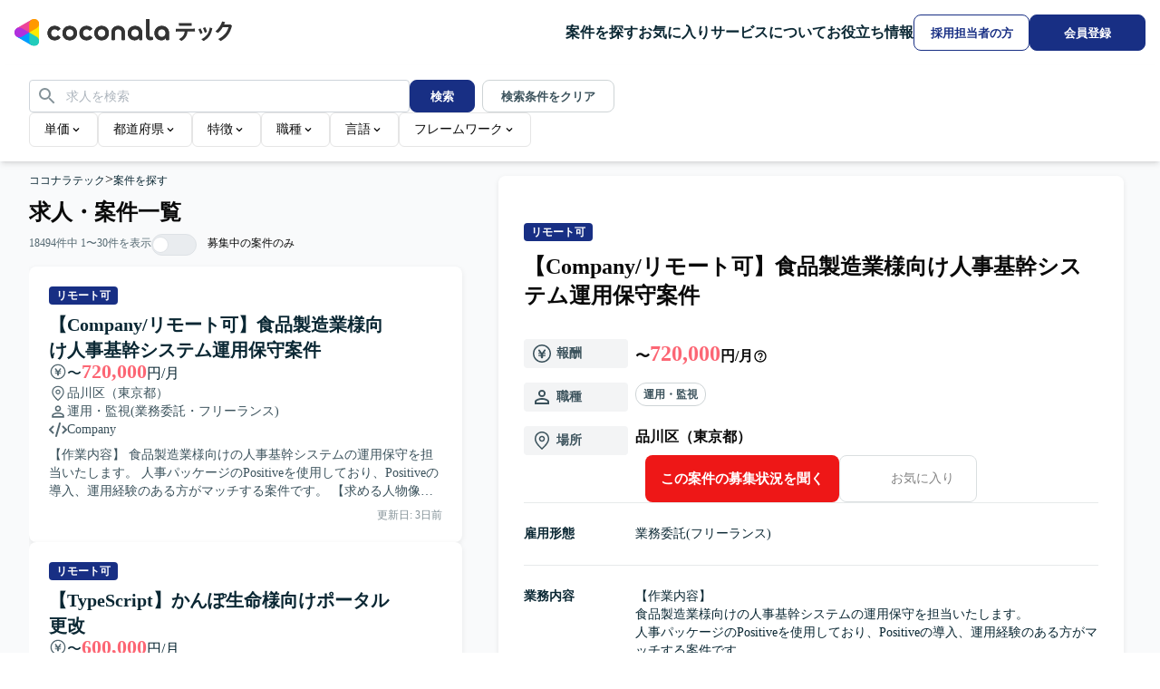

--- FILE ---
content_type: application/javascript; charset=utf-8
request_url: https://tech.coconala.com/_next/static/chunks/6feb316c55d8b1b7.js?dpl=dpl_CznPy5ZSBWdYT899KN13KxAqDJWG
body_size: 12006
content:
(globalThis.TURBOPACK||(globalThis.TURBOPACK=[])).push(["object"==typeof document?document.currentScript:void 0,393348,e=>{"use strict";var r=e=>"boolean"==typeof e?`${e}`:0===e?"0":e,t=e=>!e||"object"!=typeof e||0===Object.keys(e).length;function o(e){let r=[];return function e(r,t){r.forEach(function(r){Array.isArray(r)?e(r,t):t.push(r)})}(e,r),r}var n=(...e)=>o(e).filter(Boolean),a=(e,r)=>{let t={},o=Object.keys(e),l=Object.keys(r);for(let i of o)if(l.includes(i)){let o=e[i],l=r[i];"object"==typeof o&&"object"==typeof l?t[i]=a(o,l):Array.isArray(o)||Array.isArray(l)?t[i]=n(l,o):t[i]=l+" "+o}else t[i]=e[i];for(let e of l)o.includes(e)||(t[e]=r[e]);return t},l=e=>e&&"string"==typeof e?e.replace(/\s+/g," ").trim():e,i=/^\[(.+)\]$/;function s(e,r){var t=e;return r.split("-").forEach(function(e){t.nextPart.has(e)||t.nextPart.set(e,{nextPart:new Map,validators:[]}),t=t.nextPart.get(e)}),t}var d=/\s+/;function c(){for(var e,r,t=0,o="";t<arguments.length;)(e=arguments[t++])&&(r=function e(r){if("string"==typeof r)return r;for(var t,o="",n=0;n<r.length;n++)r[n]&&(t=e(r[n]))&&(o&&(o+=" "),o+=t);return o}(e))&&(o&&(o+=" "),o+=r);return o}function u(){for(var e,r,t,o=arguments.length,n=Array(o),a=0;a<o;a++)n[a]=arguments[a];var l=function(o){var a=n[0];return r=(e=function(e){var r,t,o,n,a,l,d,c,u,f,p,b,m,g;return{cache:function(e){if(e<1)return{get:function(){},set:function(){}};var r=0,t=new Map,o=new Map;function n(n,a){t.set(n,a),++r>e&&(r=0,o=t,t=new Map)}return{get:function(e){var r=t.get(e);return void 0!==r?r:void 0!==(r=o.get(e))?(n(e,r),r):void 0},set:function(e,r){t.has(e)?t.set(e,r):n(e,r)}}}(e.cacheSize),splitModifiers:(t=1===(r=e.separator||":").length,o=r[0],n=r.length,function(e){for(var a,l=[],i=0,s=0,d=0;d<e.length;d++){var c=e[d];if(0===i){if(c===o&&(t||e.slice(d,d+n)===r)){l.push(e.slice(s,d)),s=d+n;continue}if("/"===c){a=d;continue}}"["===c?i++:"]"===c&&i--}var u=0===l.length?e:e.substring(s),f=u.startsWith("!"),p=f?u.substring(1):u;return{modifiers:l,hasImportantModifier:f,baseClassName:p,maybePostfixModifierPosition:a&&a>s?a-s:void 0}}),...(f=(u=e).theme,p=u.prefix,b={nextPart:new Map,validators:[]},(m=Object.entries(u.classGroups),(g=p)?m.map(function(e){return[e[0],e[1].map(function(e){return"string"==typeof e?g+e:"object"==typeof e?Object.fromEntries(Object.entries(e).map(function(e){return[g+e[0],e[1]]})):e})]}):m).forEach(function(e){var r=e[0];!function e(r,t,o,n){r.forEach(function(r){if("string"==typeof r){(""===r?t:s(t,r)).classGroupId=o;return}if("function"==typeof r)return r.isThemeGetter?void e(r(n),t,o,n):void t.validators.push({validator:r,classGroupId:o});Object.entries(r).forEach(function(r){var a=r[0];e(r[1],s(t,a),o,n)})})}(e[1],b,r,f)}),a=b,l=e.conflictingClassGroups,c=void 0===(d=e.conflictingClassGroupModifiers)?{}:d,{getClassGroupId:function(e){var r=e.split("-");return""===r[0]&&1!==r.length&&r.shift(),function e(r,t){if(0===r.length)return t.classGroupId;var o=r[0],n=t.nextPart.get(o),a=n?e(r.slice(1),n):void 0;if(a)return a;if(0!==t.validators.length){var l=r.join("-");return t.validators.find(function(e){return(0,e.validator)(l)})?.classGroupId}}(r,a)||function(e){if(i.test(e)){var r=i.exec(e)[1],t=r?.substring(0,r.indexOf(":"));if(t)return"arbitrary.."+t}}(e)},getConflictingClassGroupIds:function(e,r){var t=l[e]||[];return r&&c[e]?[].concat(t,c[e]):t}})}}(n.slice(1).reduce(function(e,r){return r(e)},a()))).cache.get,t=e.cache.set,l=u,u(o)};function u(o){var n,a,l,i,s,c=r(o);if(c)return c;var u=(a=(n=e).splitModifiers,l=n.getClassGroupId,i=n.getConflictingClassGroupIds,s=new Set,o.trim().split(d).map(function(e){var r=a(e),t=r.modifiers,o=r.hasImportantModifier,n=r.baseClassName,i=r.maybePostfixModifierPosition,s=l(i?n.substring(0,i):n),d=!!i;if(!s){if(!i||!(s=l(n)))return{isTailwindClass:!1,originalClassName:e};d=!1}var c=(function(e){if(e.length<=1)return e;var r=[],t=[];return e.forEach(function(e){"["===e[0]?(r.push.apply(r,t.sort().concat([e])),t=[]):t.push(e)}),r.push.apply(r,t.sort()),r})(t).join(":");return{isTailwindClass:!0,modifierId:o?c+"!":c,classGroupId:s,originalClassName:e,hasPostfixModifier:d}}).reverse().filter(function(e){if(!e.isTailwindClass)return!0;var r=e.modifierId,t=e.classGroupId,o=e.hasPostfixModifier,n=r+t;return!s.has(n)&&(s.add(n),i(t,o).forEach(function(e){return s.add(r+e)}),!0)}).reverse().map(function(e){return e.originalClassName}).join(" "));return t(o,u),u}return function(){return l(c.apply(null,arguments))}}function f(e){var r=function(r){return r[e]||[]};return r.isThemeGetter=!0,r}var p=/^\[(?:([a-z-]+):)?(.+)\]$/i,b=/^\d+\/\d+$/,m=new Set(["px","full","screen"]),g=/^(\d+(\.\d+)?)?(xs|sm|md|lg|xl)$/,y=/\d+(%|px|r?em|[sdl]?v([hwib]|min|max)|pt|pc|in|cm|mm|cap|ch|ex|r?lh|cq(w|h|i|b|min|max))|\b(calc|min|max|clamp)\(.+\)|^0$/,h=/^-?((\d+)?\.?(\d+)[a-z]+|0)_-?((\d+)?\.?(\d+)[a-z]+|0)/;function v(e){return C(e)||m.has(e)||b.test(e)||x(e)}function x(e){return R(e,"length",L)}function w(e){return R(e,"size",I)}function k(e){return R(e,"position",I)}function A(e){return R(e,"url",N)}function j(e){return R(e,"number",C)}function C(e){return!Number.isNaN(Number(e))}function O(e){return e.endsWith("%")&&C(e.slice(0,-1))}function G(e){return $(e)||R(e,"number",$)}function z(e){return p.test(e)}function S(){return!0}function M(e){return g.test(e)}function P(e){return R(e,"",E)}function R(e,r,t){var o=p.exec(e);return!!o&&(o[1]?o[1]===r:t(o[2]))}function L(e){return y.test(e)}function I(){return!1}function N(e){return e.startsWith("url(")}function $(e){return Number.isInteger(Number(e))}function E(e){return h.test(e)}function V(){var e=f("colors"),r=f("spacing"),t=f("blur"),o=f("brightness"),n=f("borderColor"),a=f("borderRadius"),l=f("borderSpacing"),i=f("borderWidth"),s=f("contrast"),d=f("grayscale"),c=f("hueRotate"),u=f("invert"),p=f("gap"),b=f("gradientColorStops"),m=f("gradientColorStopPositions"),g=f("inset"),y=f("margin"),h=f("opacity"),R=f("padding"),L=f("saturate"),I=f("scale"),N=f("sepia"),$=f("skew"),E=f("space"),V=f("translate"),T=function(){return["auto","contain","none"]},_=function(){return["auto","hidden","clip","visible","scroll"]},B=function(){return["auto",z,r]},W=function(){return[z,r]},Y=function(){return["",v]},F=function(){return["auto",C,z]},H=function(){return["bottom","center","left","left-bottom","left-top","right","right-bottom","right-top","top"]},D=function(){return["solid","dashed","dotted","double","none"]},K=function(){return["normal","multiply","screen","overlay","darken","lighten","color-dodge","color-burn","hard-light","soft-light","difference","exclusion","hue","saturation","color","luminosity","plus-lighter"]},U=function(){return["start","end","center","between","around","evenly","stretch"]},X=function(){return["","0",z]},q=function(){return["auto","avoid","all","avoid-page","page","left","right","column"]},J=function(){return[C,j]},Q=function(){return[C,z]};return{cacheSize:500,theme:{colors:[S],spacing:[v],blur:["none","",M,z],brightness:J(),borderColor:[e],borderRadius:["none","","full",M,z],borderSpacing:W(),borderWidth:Y(),contrast:J(),grayscale:X(),hueRotate:Q(),invert:X(),gap:W(),gradientColorStops:[e],gradientColorStopPositions:[O,x],inset:B(),margin:B(),opacity:J(),padding:W(),saturate:J(),scale:J(),sepia:X(),skew:Q(),space:W(),translate:W()},classGroups:{aspect:[{aspect:["auto","square","video",z]}],container:["container"],columns:[{columns:[M]}],"break-after":[{"break-after":q()}],"break-before":[{"break-before":q()}],"break-inside":[{"break-inside":["auto","avoid","avoid-page","avoid-column"]}],"box-decoration":[{"box-decoration":["slice","clone"]}],box:[{box:["border","content"]}],display:["block","inline-block","inline","flex","inline-flex","table","inline-table","table-caption","table-cell","table-column","table-column-group","table-footer-group","table-header-group","table-row-group","table-row","flow-root","grid","inline-grid","contents","list-item","hidden"],float:[{float:["right","left","none"]}],clear:[{clear:["left","right","both","none"]}],isolation:["isolate","isolation-auto"],"object-fit":[{object:["contain","cover","fill","none","scale-down"]}],"object-position":[{object:[].concat(H(),[z])}],overflow:[{overflow:_()}],"overflow-x":[{"overflow-x":_()}],"overflow-y":[{"overflow-y":_()}],overscroll:[{overscroll:T()}],"overscroll-x":[{"overscroll-x":T()}],"overscroll-y":[{"overscroll-y":T()}],position:["static","fixed","absolute","relative","sticky"],inset:[{inset:[g]}],"inset-x":[{"inset-x":[g]}],"inset-y":[{"inset-y":[g]}],start:[{start:[g]}],end:[{end:[g]}],top:[{top:[g]}],right:[{right:[g]}],bottom:[{bottom:[g]}],left:[{left:[g]}],visibility:["visible","invisible","collapse"],z:[{z:["auto",G]}],basis:[{basis:B()}],"flex-direction":[{flex:["row","row-reverse","col","col-reverse"]}],"flex-wrap":[{flex:["wrap","wrap-reverse","nowrap"]}],flex:[{flex:["1","auto","initial","none",z]}],grow:[{grow:X()}],shrink:[{shrink:X()}],order:[{order:["first","last","none",G]}],"grid-cols":[{"grid-cols":[S]}],"col-start-end":[{col:["auto",{span:["full",G]},z]}],"col-start":[{"col-start":F()}],"col-end":[{"col-end":F()}],"grid-rows":[{"grid-rows":[S]}],"row-start-end":[{row:["auto",{span:[G]},z]}],"row-start":[{"row-start":F()}],"row-end":[{"row-end":F()}],"grid-flow":[{"grid-flow":["row","col","dense","row-dense","col-dense"]}],"auto-cols":[{"auto-cols":["auto","min","max","fr",z]}],"auto-rows":[{"auto-rows":["auto","min","max","fr",z]}],gap:[{gap:[p]}],"gap-x":[{"gap-x":[p]}],"gap-y":[{"gap-y":[p]}],"justify-content":[{justify:["normal"].concat(U())}],"justify-items":[{"justify-items":["start","end","center","stretch"]}],"justify-self":[{"justify-self":["auto","start","end","center","stretch"]}],"align-content":[{content:["normal"].concat(U(),["baseline"])}],"align-items":[{items:["start","end","center","baseline","stretch"]}],"align-self":[{self:["auto","start","end","center","stretch","baseline"]}],"place-content":[{"place-content":[].concat(U(),["baseline"])}],"place-items":[{"place-items":["start","end","center","baseline","stretch"]}],"place-self":[{"place-self":["auto","start","end","center","stretch"]}],p:[{p:[R]}],px:[{px:[R]}],py:[{py:[R]}],ps:[{ps:[R]}],pe:[{pe:[R]}],pt:[{pt:[R]}],pr:[{pr:[R]}],pb:[{pb:[R]}],pl:[{pl:[R]}],m:[{m:[y]}],mx:[{mx:[y]}],my:[{my:[y]}],ms:[{ms:[y]}],me:[{me:[y]}],mt:[{mt:[y]}],mr:[{mr:[y]}],mb:[{mb:[y]}],ml:[{ml:[y]}],"space-x":[{"space-x":[E]}],"space-x-reverse":["space-x-reverse"],"space-y":[{"space-y":[E]}],"space-y-reverse":["space-y-reverse"],w:[{w:["auto","min","max","fit",z,r]}],"min-w":[{"min-w":["min","max","fit",z,v]}],"max-w":[{"max-w":["0","none","full","min","max","fit","prose",{screen:[M]},M,z]}],h:[{h:[z,r,"auto","min","max","fit"]}],"min-h":[{"min-h":["min","max","fit",z,v]}],"max-h":[{"max-h":[z,r,"min","max","fit"]}],"font-size":[{text:["base",M,x]}],"font-smoothing":["antialiased","subpixel-antialiased"],"font-style":["italic","not-italic"],"font-weight":[{font:["thin","extralight","light","normal","medium","semibold","bold","extrabold","black",j]}],"font-family":[{font:[S]}],"fvn-normal":["normal-nums"],"fvn-ordinal":["ordinal"],"fvn-slashed-zero":["slashed-zero"],"fvn-figure":["lining-nums","oldstyle-nums"],"fvn-spacing":["proportional-nums","tabular-nums"],"fvn-fraction":["diagonal-fractions","stacked-fractons"],tracking:[{tracking:["tighter","tight","normal","wide","wider","widest",z]}],"line-clamp":[{"line-clamp":["none",C,j]}],leading:[{leading:["none","tight","snug","normal","relaxed","loose",z,v]}],"list-image":[{"list-image":["none",z]}],"list-style-type":[{list:["none","disc","decimal",z]}],"list-style-position":[{list:["inside","outside"]}],"placeholder-color":[{placeholder:[e]}],"placeholder-opacity":[{"placeholder-opacity":[h]}],"text-alignment":[{text:["left","center","right","justify","start","end"]}],"text-color":[{text:[e]}],"text-opacity":[{"text-opacity":[h]}],"text-decoration":["underline","overline","line-through","no-underline"],"text-decoration-style":[{decoration:[].concat(D(),["wavy"])}],"text-decoration-thickness":[{decoration:["auto","from-font",v]}],"underline-offset":[{"underline-offset":["auto",z,v]}],"text-decoration-color":[{decoration:[e]}],"text-transform":["uppercase","lowercase","capitalize","normal-case"],"text-overflow":["truncate","text-ellipsis","text-clip"],indent:[{indent:W()}],"vertical-align":[{align:["baseline","top","middle","bottom","text-top","text-bottom","sub","super",z]}],whitespace:[{whitespace:["normal","nowrap","pre","pre-line","pre-wrap","break-spaces"]}],break:[{break:["normal","words","all","keep"]}],hyphens:[{hyphens:["none","manual","auto"]}],content:[{content:["none",z]}],"bg-attachment":[{bg:["fixed","local","scroll"]}],"bg-clip":[{"bg-clip":["border","padding","content","text"]}],"bg-opacity":[{"bg-opacity":[h]}],"bg-origin":[{"bg-origin":["border","padding","content"]}],"bg-position":[{bg:[].concat(H(),[k])}],"bg-repeat":[{bg:["no-repeat",{repeat:["","x","y","round","space"]}]}],"bg-size":[{bg:["auto","cover","contain",w]}],"bg-image":[{bg:["none",{"gradient-to":["t","tr","r","br","b","bl","l","tl"]},A]}],"bg-color":[{bg:[e]}],"gradient-from-pos":[{from:[m]}],"gradient-via-pos":[{via:[m]}],"gradient-to-pos":[{to:[m]}],"gradient-from":[{from:[b]}],"gradient-via":[{via:[b]}],"gradient-to":[{to:[b]}],rounded:[{rounded:[a]}],"rounded-s":[{"rounded-s":[a]}],"rounded-e":[{"rounded-e":[a]}],"rounded-t":[{"rounded-t":[a]}],"rounded-r":[{"rounded-r":[a]}],"rounded-b":[{"rounded-b":[a]}],"rounded-l":[{"rounded-l":[a]}],"rounded-ss":[{"rounded-ss":[a]}],"rounded-se":[{"rounded-se":[a]}],"rounded-ee":[{"rounded-ee":[a]}],"rounded-es":[{"rounded-es":[a]}],"rounded-tl":[{"rounded-tl":[a]}],"rounded-tr":[{"rounded-tr":[a]}],"rounded-br":[{"rounded-br":[a]}],"rounded-bl":[{"rounded-bl":[a]}],"border-w":[{border:[i]}],"border-w-x":[{"border-x":[i]}],"border-w-y":[{"border-y":[i]}],"border-w-s":[{"border-s":[i]}],"border-w-e":[{"border-e":[i]}],"border-w-t":[{"border-t":[i]}],"border-w-r":[{"border-r":[i]}],"border-w-b":[{"border-b":[i]}],"border-w-l":[{"border-l":[i]}],"border-opacity":[{"border-opacity":[h]}],"border-style":[{border:[].concat(D(),["hidden"])}],"divide-x":[{"divide-x":[i]}],"divide-x-reverse":["divide-x-reverse"],"divide-y":[{"divide-y":[i]}],"divide-y-reverse":["divide-y-reverse"],"divide-opacity":[{"divide-opacity":[h]}],"divide-style":[{divide:D()}],"border-color":[{border:[n]}],"border-color-x":[{"border-x":[n]}],"border-color-y":[{"border-y":[n]}],"border-color-t":[{"border-t":[n]}],"border-color-r":[{"border-r":[n]}],"border-color-b":[{"border-b":[n]}],"border-color-l":[{"border-l":[n]}],"divide-color":[{divide:[n]}],"outline-style":[{outline:[""].concat(D())}],"outline-offset":[{"outline-offset":[z,v]}],"outline-w":[{outline:[v]}],"outline-color":[{outline:[e]}],"ring-w":[{ring:Y()}],"ring-w-inset":["ring-inset"],"ring-color":[{ring:[e]}],"ring-opacity":[{"ring-opacity":[h]}],"ring-offset-w":[{"ring-offset":[v]}],"ring-offset-color":[{"ring-offset":[e]}],shadow:[{shadow:["","inner","none",M,P]}],"shadow-color":[{shadow:[S]}],opacity:[{opacity:[h]}],"mix-blend":[{"mix-blend":K()}],"bg-blend":[{"bg-blend":K()}],filter:[{filter:["","none"]}],blur:[{blur:[t]}],brightness:[{brightness:[o]}],contrast:[{contrast:[s]}],"drop-shadow":[{"drop-shadow":["","none",M,z]}],grayscale:[{grayscale:[d]}],"hue-rotate":[{"hue-rotate":[c]}],invert:[{invert:[u]}],saturate:[{saturate:[L]}],sepia:[{sepia:[N]}],"backdrop-filter":[{"backdrop-filter":["","none"]}],"backdrop-blur":[{"backdrop-blur":[t]}],"backdrop-brightness":[{"backdrop-brightness":[o]}],"backdrop-contrast":[{"backdrop-contrast":[s]}],"backdrop-grayscale":[{"backdrop-grayscale":[d]}],"backdrop-hue-rotate":[{"backdrop-hue-rotate":[c]}],"backdrop-invert":[{"backdrop-invert":[u]}],"backdrop-opacity":[{"backdrop-opacity":[h]}],"backdrop-saturate":[{"backdrop-saturate":[L]}],"backdrop-sepia":[{"backdrop-sepia":[N]}],"border-collapse":[{border:["collapse","separate"]}],"border-spacing":[{"border-spacing":[l]}],"border-spacing-x":[{"border-spacing-x":[l]}],"border-spacing-y":[{"border-spacing-y":[l]}],"table-layout":[{table:["auto","fixed"]}],caption:[{caption:["top","bottom"]}],transition:[{transition:["none","all","","colors","opacity","shadow","transform",z]}],duration:[{duration:Q()}],ease:[{ease:["linear","in","out","in-out",z]}],delay:[{delay:Q()}],animate:[{animate:["none","spin","ping","pulse","bounce",z]}],transform:[{transform:["","gpu","none"]}],scale:[{scale:[I]}],"scale-x":[{"scale-x":[I]}],"scale-y":[{"scale-y":[I]}],rotate:[{rotate:[G,z]}],"translate-x":[{"translate-x":[V]}],"translate-y":[{"translate-y":[V]}],"skew-x":[{"skew-x":[$]}],"skew-y":[{"skew-y":[$]}],"transform-origin":[{origin:["center","top","top-right","right","bottom-right","bottom","bottom-left","left","top-left",z]}],accent:[{accent:["auto",e]}],appearance:["appearance-none"],cursor:[{cursor:["auto","default","pointer","wait","text","move","help","not-allowed","none","context-menu","progress","cell","crosshair","vertical-text","alias","copy","no-drop","grab","grabbing","all-scroll","col-resize","row-resize","n-resize","e-resize","s-resize","w-resize","ne-resize","nw-resize","se-resize","sw-resize","ew-resize","ns-resize","nesw-resize","nwse-resize","zoom-in","zoom-out",z]}],"caret-color":[{caret:[e]}],"pointer-events":[{"pointer-events":["none","auto"]}],resize:[{resize:["none","y","x",""]}],"scroll-behavior":[{scroll:["auto","smooth"]}],"scroll-m":[{"scroll-m":W()}],"scroll-mx":[{"scroll-mx":W()}],"scroll-my":[{"scroll-my":W()}],"scroll-ms":[{"scroll-ms":W()}],"scroll-me":[{"scroll-me":W()}],"scroll-mt":[{"scroll-mt":W()}],"scroll-mr":[{"scroll-mr":W()}],"scroll-mb":[{"scroll-mb":W()}],"scroll-ml":[{"scroll-ml":W()}],"scroll-p":[{"scroll-p":W()}],"scroll-px":[{"scroll-px":W()}],"scroll-py":[{"scroll-py":W()}],"scroll-ps":[{"scroll-ps":W()}],"scroll-pe":[{"scroll-pe":W()}],"scroll-pt":[{"scroll-pt":W()}],"scroll-pr":[{"scroll-pr":W()}],"scroll-pb":[{"scroll-pb":W()}],"scroll-pl":[{"scroll-pl":W()}],"snap-align":[{snap:["start","end","center","align-none"]}],"snap-stop":[{snap:["normal","always"]}],"snap-type":[{snap:["none","x","y","both"]}],"snap-strictness":[{snap:["mandatory","proximity"]}],touch:[{touch:["auto","none","pinch-zoom","manipulation",{pan:["x","left","right","y","up","down"]}]}],select:[{select:["none","text","all","auto"]}],"will-change":[{"will-change":["auto","scroll","contents","transform",z]}],fill:[{fill:[e,"none"]}],"stroke-w":[{stroke:[v,j]}],stroke:[{stroke:[e,"none"]}],sr:["sr-only","not-sr-only"]},conflictingClassGroups:{overflow:["overflow-x","overflow-y"],overscroll:["overscroll-x","overscroll-y"],inset:["inset-x","inset-y","start","end","top","right","bottom","left"],"inset-x":["right","left"],"inset-y":["top","bottom"],flex:["basis","grow","shrink"],gap:["gap-x","gap-y"],p:["px","py","ps","pe","pt","pr","pb","pl"],px:["pr","pl"],py:["pt","pb"],m:["mx","my","ms","me","mt","mr","mb","ml"],mx:["mr","ml"],my:["mt","mb"],"font-size":["leading"],"fvn-normal":["fvn-ordinal","fvn-slashed-zero","fvn-figure","fvn-spacing","fvn-fraction"],"fvn-ordinal":["fvn-normal"],"fvn-slashed-zero":["fvn-normal"],"fvn-figure":["fvn-normal"],"fvn-spacing":["fvn-normal"],"fvn-fraction":["fvn-normal"],rounded:["rounded-s","rounded-e","rounded-t","rounded-r","rounded-b","rounded-l","rounded-ss","rounded-se","rounded-ee","rounded-es","rounded-tl","rounded-tr","rounded-br","rounded-bl"],"rounded-s":["rounded-ss","rounded-es"],"rounded-e":["rounded-se","rounded-ee"],"rounded-t":["rounded-tl","rounded-tr"],"rounded-r":["rounded-tr","rounded-br"],"rounded-b":["rounded-br","rounded-bl"],"rounded-l":["rounded-tl","rounded-bl"],"border-spacing":["border-spacing-x","border-spacing-y"],"border-w":["border-w-s","border-w-e","border-w-t","border-w-r","border-w-b","border-w-l"],"border-w-x":["border-w-r","border-w-l"],"border-w-y":["border-w-t","border-w-b"],"border-color":["border-color-t","border-color-r","border-color-b","border-color-l"],"border-color-x":["border-color-r","border-color-l"],"border-color-y":["border-color-t","border-color-b"],"scroll-m":["scroll-mx","scroll-my","scroll-ms","scroll-me","scroll-mt","scroll-mr","scroll-mb","scroll-ml"],"scroll-mx":["scroll-mr","scroll-ml"],"scroll-my":["scroll-mt","scroll-mb"],"scroll-p":["scroll-px","scroll-py","scroll-ps","scroll-pe","scroll-pt","scroll-pr","scroll-pb","scroll-pl"],"scroll-px":["scroll-pr","scroll-pl"],"scroll-py":["scroll-pt","scroll-pb"]},conflictingClassGroupModifiers:{"font-size":["leading"]}}}var T=u(V),_=Object.prototype.hasOwnProperty,B=new Set(["string","number","boolean"]),W={twMerge:!0,twMergeConfig:{},responsiveVariants:!1},Y=(...e)=>o(e).filter(Boolean).join(" ")||void 0,F=null,H={},D=!1,K=(...e)=>r=>r.twMerge?((!F||D)&&(D=!1,F=t(H)?T:function(e){for(var r=arguments.length,t=Array(r>1?r-1:0),o=1;o<r;o++)t[o-1]=arguments[o];return"function"==typeof e?u.apply(void 0,[V,e].concat(t)):u.apply(void 0,[function(){var r=V();for(var t in e)!function e(r,t,o){if(!_.call(r,t)||B.has(typeof o)||null===o){r[t]=o;return}if(Array.isArray(o)&&Array.isArray(r[t])){r[t]=r[t].concat(o);return}if("object"==typeof o&&"object"==typeof r[t]){if(null===r[t]){r[t]=o;return}for(var n in o)e(r[t],n,o[n])}}(r,t,e[t]);return r}].concat(t))}(H)),F(Y(e))||void 0):Y(e),U=(e,r)=>{for(let t in r)e.hasOwnProperty(t)?e[t]=Y(e[t],r[t]):e[t]=r[t];return e},X=(e,o)=>{let i,s,{extend:d=null,slots:c={},variants:u={},compoundVariants:f=[],compoundSlots:p=[],defaultVariants:b={}}=e,m={...W,...o},g=null!=d&&d.base?Y(d.base,null==e?void 0:e.base):null==e?void 0:e.base,y=null!=d&&d.variants&&!t(d.variants)?a(u,d.variants):u,h=null!=d&&d.defaultVariants&&!t(d.defaultVariants)?{...d.defaultVariants,...b}:b;t(m.twMergeConfig)||(i=m.twMergeConfig,s=H,JSON.stringify(i)===JSON.stringify(s))||(D=!0,H=m.twMergeConfig);let v=t(null==d?void 0:d.slots),x=t(c)?{}:{base:Y(null==e?void 0:e.base,v&&(null==d?void 0:d.base)),...c},w=v?x:U({...null==d?void 0:d.slots},t(x)?{base:null==e?void 0:e.base}:x),k=e=>{if(t(y)&&t(c)&&v)return K(g,null==e?void 0:e.class,null==e?void 0:e.className)(m);if(f&&!Array.isArray(f))throw TypeError(`The "compoundVariants" prop must be an array. Received: ${typeof f}`);if(p&&!Array.isArray(p))throw TypeError(`The "compoundSlots" prop must be an array. Received: ${typeof p}`);let o=(e,r,t=[],o)=>{let n=t;if("string"==typeof r)n=n.concat(l(r).split(" ").map(r=>`${e}:${r}`));else if(Array.isArray(r))n=n.concat(r.reduce((r,t)=>r.concat(`${e}:${t}`),[]));else if("object"==typeof r&&"string"==typeof o){for(let t in r)if(r.hasOwnProperty(t)&&t===o){let a=r[t];if(a&&"string"==typeof a){let r=l(a);n[o]?n[o]=n[o].concat(r.split(" ").map(r=>`${e}:${r}`)):n[o]=r.split(" ").map(r=>`${e}:${r}`)}else Array.isArray(a)&&a.length>0&&(n[o]=a.reduce((r,t)=>r.concat(`${e}:${t}`),[]))}}return n},a=(n,a=y,l=null,i=null)=>{var s;let d=a[n];if(!d||t(d))return null;let c=null!=(s=null==i?void 0:i[n])?s:null==e?void 0:e[n];if(null===c)return null;let u=r(c),f=Array.isArray(m.responsiveVariants)&&m.responsiveVariants.length>0||!0===m.responsiveVariants,p=null==h?void 0:h[n],b=[];if("object"==typeof u&&f)for(let[e,r]of Object.entries(u)){let t=d[r];if("initial"===e){p=r;continue}Array.isArray(m.responsiveVariants)&&!m.responsiveVariants.includes(e)||(b=o(e,t,b,l))}let g=d[u]||d[r(p)];return"object"==typeof b&&"string"==typeof l&&b[l]?U(b,g):b.length>0?(b.push(g),b):g},i=(e,r)=>{if(!y||"object"!=typeof y)return null;let t=[];for(let o in y){let n=a(o,y,e,r),l="base"===e&&"string"==typeof n?n:n&&n[e];l&&(t[t.length]=l)}return t},s={};for(let r in e)void 0!==e[r]&&(s[r]=e[r]);let u=(r,t)=>{var o;let n="object"==typeof(null==e?void 0:e[r])?{[r]:null==(o=e[r])?void 0:o.initial}:{};return{...h,...s,...n,...t}},b=(e=[],r)=>{let t=[];for(let{class:o,className:n,...a}of e){let e=!0;for(let[t,o]of Object.entries(a)){let n=u(t,r);if(Array.isArray(o)){if(!o.includes(n[t])){e=!1;break}}else if(n[t]!==o){e=!1;break}}e&&(o&&t.push(o),n&&t.push(n))}return t},x=e=>{let r=b(f,e);return n(b(null==d?void 0:d.compoundVariants,e),r)},k=e=>{let r=x(e);if(!Array.isArray(r))return r;let t={};for(let e of r)if("string"==typeof e&&(t.base=K(t.base,e)(m)),"object"==typeof e)for(let[r,o]of Object.entries(e))t[r]=K(t[r],o)(m);return t},A=e=>{if(p.length<1)return null;let r={};for(let{slots:o=[],class:n,className:a,...l}of p){if(!t(l)){let r=!0;for(let t of Object.keys(l)){let o=u(t,e)[t];if(void 0===o||(Array.isArray(l[t])?!l[t].includes(o):l[t]!==o)){r=!1;break}}if(!r)continue}for(let e of o)r[e]=r[e]||[],r[e].push([n,a])}return r};if(!t(c)||!v){let e={};if("object"==typeof w&&!t(w))for(let r of Object.keys(w))e[r]=e=>{var t,o;return K(w[r],i(r,e),(null!=(t=k(e))?t:[])[r],(null!=(o=A(e))?o:[])[r],null==e?void 0:e.class,null==e?void 0:e.className)(m)};return e}return K(g,y?Object.keys(y).map(e=>a(e,y)):null,x(),null==e?void 0:e.class,null==e?void 0:e.className)(m)};return k.variantKeys=(()=>{if(!(!y||"object"!=typeof y))return Object.keys(y)})(),k.extend=d,k.base=g,k.slots=w,k.variants=y,k.defaultVariants=h,k.compoundSlots=p,k.compoundVariants=f,k};e.s(["tv",()=>X],393348)},414491,e=>{"use strict";let r={transparent:"transparent",coconala:{900:"#005840",700:"#00856a",600:"#1bb299",400:"#9adccf",200:"#d1efe9",100:"#eff9f7",50:"#f6fbfa"},primary:{900:"#274acb",700:"#274acb",600:"#182F84",400:"#a4b8f0",200:"#cfd9f7",100:"#e7edfc",50:"#f3f6fe"},secondary:{900:"#1046b4",700:"#0977e5",500:"#0098ff",300:"#5db7ff",100:"#d6ecff",75:"#eaf5ff",50:"#f4faff"},gray:{900:"#0a2733",700:"#3b525c",600:"#546871",400:"#849298",200:"#b6bfc2",100:"#ced4d6",50:"#e7eaeb",25:"#f3f4f5",10:"#f9fafb",0:"#fff",note:"#333"},black:"#000",pink:{500:"#fc6674"},red:{500:"#ff3b30",50:"#ffebee"},orange:{700:"#f57d00",500:"#ff9900",50:"#fff3e0"},yellow:{700:"#e6d300"},brand:{purple:"#b030dd",pink:"#ee4499",yellow:"#ffea00",green:"#22ccbb",blue:"#182F84",violet:"#e0e7ff",red:"#ee1717",redDark:"#d21919",gray:"#f3f5f9"},purple:{0:"#496BE4"},header:{1:"#182F84",2:"#1D81C9",3:"#33499C",4:"#1D9CC9",5:"#33499C",6:"#243C96",7:"#2647C2"},footer:{top:"#2b2b2b",bottom:"#242424"},maintenance:{gray:"#c5c5c5"},article:{category:{column:"#178aa3",news:"#a31717",interview:"#a38717",seminar:"#7aa317",media:"#522072"}}};e.s(["COLORS",()=>r])},869093,(e,r,t)=>{"use strict";Object.defineProperty(t,"__esModule",{value:!0}),Object.defineProperty(t,"default",{enumerable:!0,get:function(){return d}});let o=e.r(843476),n=e.r(271645),a=e.r(667585),l=e.r(652157);function i(e){return{default:e&&"default"in e?e.default:e}}let s={loader:()=>Promise.resolve(i(()=>null)),loading:null,ssr:!0},d=function(e){let r={...s,...e},t=(0,n.lazy)(()=>r.loader().then(i)),d=r.loading;function c(e){let i=d?(0,o.jsx)(d,{isLoading:!0,pastDelay:!0,error:null}):null,s=!r.ssr||!!r.loading,c=s?n.Suspense:n.Fragment,u=r.ssr?(0,o.jsxs)(o.Fragment,{children:["u"<typeof window?(0,o.jsx)(l.PreloadChunks,{moduleIds:r.modules}):null,(0,o.jsx)(t,{...e})]}):(0,o.jsx)(a.BailoutToCSR,{reason:"next/dynamic",children:(0,o.jsx)(t,{...e})});return(0,o.jsx)(c,{...s?{fallback:i}:{},children:u})}return c.displayName="LoadableComponent",c}},770703,(e,r,t)=>{"use strict";Object.defineProperty(t,"__esModule",{value:!0}),Object.defineProperty(t,"default",{enumerable:!0,get:function(){return n}});let o=e.r(555682)._(e.r(869093));function n(e,r){let t={};"function"==typeof e&&(t.loader=e);let n={...t,...r};return(0,o.default)({...n,modules:n.loadableGenerated?.modules})}("function"==typeof t.default||"object"==typeof t.default&&null!==t.default)&&void 0===t.default.__esModule&&(Object.defineProperty(t.default,"__esModule",{value:!0}),Object.assign(t.default,t),r.exports=t.default)},674871,e=>{"use strict";var r=e.i(843476),t=e.i(207670),o=e.i(393348),n=e.i(414491);let a={screens:{"sp-xs":"321px",se:"374px","sp-sm":"380px",sp:"426px",xs:"600px",tablet:"769px",laptop:"1025px"},colors:{...n.COLORS},extend:{boxShadow:{header:"0px 2px 6px 0px rgba(0, 0, 0, 0.08)","right-sidebar":"0px 12px 16px 0px rgba(6, 5, 39, 0.2)","left-sidebar":"0px -12px 16px rgba(6, 5, 39, 0.2)"},height:{13:"3.25rem",15:"3.75rem",18:"4.5rem",38:"9.5rem",55:"13.75rem",117.5:"29.375rem",header:"4.5rem","header-sp":"3.5rem"},width:{18:"4.5rem",27:"6.75rem",38:"9.5rem",42:"10.5rem",47:"11.75rem",53:"13.25rem",60:"15rem",61:"15.25rem",62.5:"15.625rem",64.5:"16.125rem",70:"17.5rem",75:"18.75rem",83:"20.75rem",87:"21.75rem",92.5:"23.125rem",105:"26.25rem",148:"37rem",180:"45rem",195:"48.75rem","9.5/10":"95%","job-detail-body":"46rem"},maxWidth:{42:"10.5rem",60:"15rem",87:"21.75rem",160:"40rem",180:"45rem",195:"48.75rem",222.5:"55.625rem",226:"56.5rem","8/10":"80%","9/10":"90%","popover-dropdown":"18.75rem","job-detail-body":"65.375rem"},minWidth:{12:"3rem",18:"4.5rem",30:"7.5rem",105:"26.25rem",115:"28.75rem",180:"45rem",195:"48.75rem","lower-limit":"18.75rem"},margin:{18:"4.5rem",25:"6.25rem"},gridTemplateColumns:{"job-detail-item":"115px 1fr"},fontSize:{xxxxs:["0.5rem",{lineHeight:"0.5rem"}],xxxs:["0.4375rem",{lineHeight:"0.625rem"}],xxs:["0.625rem",{lineHeight:"0.75rem"}],s:["0.688rem",{lineHeight:"1.031rem"}],body:["0.8125rem",{lineHeight:"1.21875rem"}],xxl:["1.375rem",{lineHeight:"1.75rem"}]},lineHeight:{4.5:"1.125rem",10.5:"2.625rem",12:"3rem",13.5:"3.375rem"},textUnderlineOffset:{underline:"-0.25rem"},backgroundImage:{"chevron-down":"url(\"data:image/svg+xml,%3Csvg width='20' height='12' viewBox='0 0 20 12' fill='none' xmlns='http://www.w3.org/2000/svg'%3E%3Cpath d='M2 2L8 8L14 2' stroke='%23182F84' stroke-width='3.15564' stroke-miterlimit='10' stroke-linecap='round' stroke-linejoin='round'/%3E%3C/svg%3E%0A\")","chevron-right":"url(\"data:image/svg+xml,%3Csvg width='12' height='20' viewBox='0 0 12 20' fill='none' xmlns='http://www.w3.org/2000/svg'%3E%3Cpath d='M2.11091 17.9354L10 10.0463L2.11091 2.15723' stroke='%23182F84' stroke-width='3.15564' stroke-miterlimit='10' stroke-linecap='round' stroke-linejoin='round'/%3E%3C/svg%3E%0A\")"},zIndex:{header:"80",sidebar:"85"},keyframes:{"focus-jump":{"0%":{transform:"translateY(0)"},"6.5%":{transform:"translateY(-6px) rotateX(-9deg)"},"18.5%":{transform:"translateY(5px) rotateX(7deg)"},"31.5%":{transform:"translateY(-3px) rotateX(-5deg)"},"43.5%":{transform:"translateY(2px) rotateX(3deg)"},"50%":{transform:"translateY(0)"}}},animation:{"focus-jump":"focus-jump 1s ease-in-out 0s"},borderWidth:{1.5:"0.375rem",2.5:"0.625rem"},scale:{flip:"-1"}},iconSize:{xss:7,xs:10,ssm:12,sm:16,20:20,md:24,lg:32},iconColor:{default:n.COLORS.black,white:n.COLORS.gray[0],red:n.COLORS.red[500],primary:n.COLORS.primary[600],secondary:n.COLORS.secondary[700],"gray-light":n.COLORS.gray[100],"gray-basic":n.COLORS.gray[400],"gray-mid-dark":n.COLORS.gray[600],"gray-dark":n.COLORS.gray[700],"gray-black":n.COLORS.gray[900],"brand-red":n.COLORS.red[500],"brand-blue":n.COLORS.brand.blue,orange:n.COLORS.orange[500]}};var l=e.i(770703);let i=(0,l.default)(()=>e.A(589710),{loadableGenerated:{modules:[776864]}}),s=(0,l.default)(()=>e.A(734035),{loadableGenerated:{modules:[723912]}}),d=(0,l.default)(()=>e.A(714924),{loadableGenerated:{modules:[39786]}}),c=(0,l.default)(()=>e.A(367281),{loadableGenerated:{modules:[745205]}}),u=(0,l.default)(()=>e.A(124582),{loadableGenerated:{modules:[212282]}}),f=(0,l.default)(()=>e.A(388972),{loadableGenerated:{modules:[797158]}}),p=(0,l.default)(()=>e.A(843758),{loadableGenerated:{modules:[138136]}}),b=(0,l.default)(()=>e.A(215517),{loadableGenerated:{modules:[425866]}}),m=(0,l.default)(()=>e.A(383112),{loadableGenerated:{modules:[803200]}}),g=(0,l.default)(()=>e.A(527414),{loadableGenerated:{modules:[253203]}}),y=(0,l.default)(()=>e.A(359802),{loadableGenerated:{modules:[590679]}}),h=(0,l.default)(()=>e.A(151990),{loadableGenerated:{modules:[696468]}}),v=(0,l.default)(()=>e.A(506991),{loadableGenerated:{modules:[607963]}}),x=(0,l.default)(()=>e.A(871640),{loadableGenerated:{modules:[219522]}}),w=(0,l.default)(()=>e.A(25992),{loadableGenerated:{modules:[827761]}}),k=(0,l.default)(()=>e.A(171646),{loadableGenerated:{modules:[476671]}}),A=(0,l.default)(()=>e.A(466523),{loadableGenerated:{modules:[561592]}}),j=(0,l.default)(()=>e.A(543982),{loadableGenerated:{modules:[689231]}}),C=(0,l.default)(()=>e.A(836548),{loadableGenerated:{modules:[720714]}}),O=(0,l.default)(()=>e.A(397510),{loadableGenerated:{modules:[336865]}}),G=(0,l.default)(()=>e.A(525595),{loadableGenerated:{modules:[637737]}}),z=(0,l.default)(()=>e.A(805792),{loadableGenerated:{modules:[315025]}}),S=(0,l.default)(()=>e.A(7098),{loadableGenerated:{modules:[60530]}}),M=(0,l.default)(()=>e.A(915059),{loadableGenerated:{modules:[126244]}}),P=(0,l.default)(()=>e.A(585204),{loadableGenerated:{modules:[453611]}}),R=(0,l.default)(()=>e.A(532634),{loadableGenerated:{modules:[693668]}}),L=(0,l.default)(()=>e.A(666374),{loadableGenerated:{modules:[574647]}}),I=(0,l.default)(()=>e.A(975430),{loadableGenerated:{modules:[89354]}}),N=(0,l.default)(()=>e.A(366346),{loadableGenerated:{modules:[538978]}}),$=(0,l.default)(()=>e.A(199395),{loadableGenerated:{modules:[512450]}}),E=(0,l.default)(()=>e.A(891521),{loadableGenerated:{modules:[557277]}}),V=(0,l.default)(()=>e.A(314556),{loadableGenerated:{modules:[596191]}}),T=(0,l.default)(()=>e.A(825181),{loadableGenerated:{modules:[538769]}}),_=(0,l.default)(()=>e.A(833825),{loadableGenerated:{modules:[364868]}}),B=(0,l.default)(()=>e.A(731837),{loadableGenerated:{modules:[915357]}}),W=(0,l.default)(()=>e.A(402567),{loadableGenerated:{modules:[36516]}}),Y=(0,l.default)(()=>e.A(691656),{loadableGenerated:{modules:[239334]}}),F=(0,l.default)(()=>e.A(447161),{loadableGenerated:{modules:[604050]}}),H={AccountBalance:i,Article_outline:s,BeachAcces:d,Calendar:c,CheckCircle:u,Check:f,ChevronDown:p,ChevronRight:b,Clock:m,Close:g,Code:y,DashedArrowDown:h,Download:v,ExclamationCircle:x,Facebook:w,Filter:k,HandShake:A,Healthcare:j,HeartOutline:C,Heart:O,HelpOutline:G,Info_outline:S,Instagram:z,LocationOn:M,Mail:P,Menu:R,NorthEast:L,Psychiatry:I,Register:N,Search:$,StarOnHand:E,Star:V,Tel:T,TriangleRight:_,Twitter:B,UserOutline:W,WorkOutline:Y,YenCircle:(0,l.default)(()=>e.A(882832),{loadableGenerated:{modules:[290569]}}),YenKanji:(0,l.default)(()=>e.A(269731),{loadableGenerated:{modules:[494584]}}),Youtube:F},D=(0,o.tv)({variants:{size:{xs:(0,t.default)("h-2 w-2"),xss:(0,t.default)("h-2 w-2"),ssm:(0,t.default)("h-3 w-3"),sm:(0,t.default)("h-4 w-4"),20:(0,t.default)("h-5 w-5"),md:(0,t.default)("h-6 w-6"),lg:(0,t.default)("h-8 w-8")},cursor:{auto:(0,t.default)("cursor-auto"),pointer:(0,t.default)("cursor-pointer")}},defaultVariants:{size:"md",cursor:"auto"}}),K=({name:e,size:t="md",color:o="default",title:n="",titleId:l="",cursor:i="auto"})=>{let s=H[e.replace(/(^\w|-\w)/g,e=>e.replace(/-/,"").toUpperCase())],d=a.iconSize[t],c=a.iconColor[o];return(0,r.jsx)("span",{className:D({size:t,cursor:i}),children:(0,r.jsx)(s,{width:d,height:d,fill:c,title:n,titleId:l})})};e.s(["AppIcon",()=>K],674871)}]);

--- FILE ---
content_type: application/javascript; charset=utf-8
request_url: https://tech.coconala.com/_next/static/chunks/a481db541d329539.js?dpl=dpl_CznPy5ZSBWdYT899KN13KxAqDJWG
body_size: 100875
content:
(globalThis.TURBOPACK||(globalThis.TURBOPACK=[])).push(["object"==typeof document?document.currentScript:void 0,915823,e=>{"use strict";var t=class{constructor(){this.listeners=new Set,this.subscribe=this.subscribe.bind(this)}subscribe(e){return this.listeners.add(e),this.onSubscribe(),()=>{this.listeners.delete(e),this.onUnsubscribe()}}hasListeners(){return this.listeners.size>0}onSubscribe(){}onUnsubscribe(){}};e.s(["Subscribable",()=>t])},619273,180166,e=>{"use strict";e.i(247167);var t={setTimeout:(e,t)=>setTimeout(e,t),clearTimeout:e=>clearTimeout(e),setInterval:(e,t)=>setInterval(e,t),clearInterval:e=>clearInterval(e)},n=new class{#e=t;#t=!1;setTimeoutProvider(e){this.#e=e}setTimeout(e,t){return this.#e.setTimeout(e,t)}clearTimeout(e){this.#e.clearTimeout(e)}setInterval(e,t){return this.#e.setInterval(e,t)}clearInterval(e){this.#e.clearInterval(e)}};function r(e){setTimeout(e,0)}e.s(["systemSetTimeoutZero",()=>r,"timeoutManager",()=>n],180166);var i="u"<typeof window||"Deno"in globalThis;function s(){}function a(e,t){return"function"==typeof e?e(t):e}function o(e){return"number"==typeof e&&e>=0&&e!==1/0}function l(e,t){return Math.max(e+(t||0)-Date.now(),0)}function u(e,t){return"function"==typeof e?e(t):e}function c(e,t){return"function"==typeof e?e(t):e}function d(e,t){let{type:n="all",exact:r,fetchStatus:i,predicate:s,queryKey:a,stale:o}=e;if(a){if(r){if(t.queryHash!==p(a,t.options))return!1}else if(!m(t.queryKey,a))return!1}if("all"!==n){let e=t.isActive();if("active"===n&&!e||"inactive"===n&&e)return!1}return("boolean"!=typeof o||t.isStale()===o)&&(!i||i===t.state.fetchStatus)&&(!s||!!s(t))}function h(e,t){let{exact:n,status:r,predicate:i,mutationKey:s}=e;if(s){if(!t.options.mutationKey)return!1;if(n){if(f(t.options.mutationKey)!==f(s))return!1}else if(!m(t.options.mutationKey,s))return!1}return(!r||t.state.status===r)&&(!i||!!i(t))}function p(e,t){return(t?.queryKeyHashFn||f)(e)}function f(e){return JSON.stringify(e,(e,t)=>E(t)?Object.keys(t).sort().reduce((e,n)=>(e[n]=t[n],e),{}):t)}function m(e,t){return e===t||typeof e==typeof t&&!!e&&!!t&&"object"==typeof e&&"object"==typeof t&&Object.keys(t).every(n=>m(e[n],t[n]))}var y=Object.prototype.hasOwnProperty;function v(e,t){if(!t||Object.keys(e).length!==Object.keys(t).length)return!1;for(let n in e)if(e[n]!==t[n])return!1;return!0}function g(e){return Array.isArray(e)&&e.length===Object.keys(e).length}function E(e){if(!T(e))return!1;let t=e.constructor;if(void 0===t)return!0;let n=t.prototype;return!!T(n)&&!!n.hasOwnProperty("isPrototypeOf")&&Object.getPrototypeOf(e)===Object.prototype}function T(e){return"[object Object]"===Object.prototype.toString.call(e)}function b(e){return new Promise(t=>{n.setTimeout(t,e)})}function _(e,t,n){return"function"==typeof n.structuralSharing?n.structuralSharing(e,t):!1!==n.structuralSharing?function e(t,n){if(t===n)return t;let r=g(t)&&g(n);if(!r&&!(E(t)&&E(n)))return n;let i=(r?t:Object.keys(t)).length,s=r?n:Object.keys(n),a=s.length,o=r?Array(a):{},l=0;for(let u=0;u<a;u++){let a=r?u:s[u],c=t[a],d=n[a];if(c===d){o[a]=c,(r?u<i:y.call(t,a))&&l++;continue}if(null===c||null===d||"object"!=typeof c||"object"!=typeof d){o[a]=d;continue}let h=e(c,d);o[a]=h,h===c&&l++}return i===a&&l===i?t:o}(e,t):t}function I(e,t,n=0){let r=[...e,t];return n&&r.length>n?r.slice(1):r}function O(e,t,n=0){let r=[t,...e];return n&&r.length>n?r.slice(0,-1):r}var N=Symbol();function w(e,t){return!e.queryFn&&t?.initialPromise?()=>t.initialPromise:e.queryFn&&e.queryFn!==N?e.queryFn:()=>Promise.reject(Error(`Missing queryFn: '${e.queryHash}'`))}function S(e,t){return"function"==typeof e?e(...t):!!e}e.s(["addToEnd",()=>I,"addToStart",()=>O,"ensureQueryFn",()=>w,"functionalUpdate",()=>a,"hashKey",()=>f,"hashQueryKeyByOptions",()=>p,"isServer",()=>i,"isValidTimeout",()=>o,"matchMutation",()=>h,"matchQuery",()=>d,"noop",()=>s,"partialMatchKey",()=>m,"replaceData",()=>_,"resolveEnabled",()=>c,"resolveStaleTime",()=>u,"shallowEqualObjects",()=>v,"shouldThrowError",()=>S,"skipToken",()=>N,"sleep",()=>b,"timeUntilStale",()=>l],619273)},175555,e=>{"use strict";var t=e.i(915823),n=e.i(619273),r=new class extends t.Subscribable{#n;#r;#i;constructor(){super(),this.#i=e=>{if(!n.isServer&&window.addEventListener){let t=()=>e();return window.addEventListener("visibilitychange",t,!1),()=>{window.removeEventListener("visibilitychange",t)}}}}onSubscribe(){this.#r||this.setEventListener(this.#i)}onUnsubscribe(){this.hasListeners()||(this.#r?.(),this.#r=void 0)}setEventListener(e){this.#i=e,this.#r?.(),this.#r=e(e=>{"boolean"==typeof e?this.setFocused(e):this.onFocus()})}setFocused(e){this.#n!==e&&(this.#n=e,this.onFocus())}onFocus(){let e=this.isFocused();this.listeners.forEach(t=>{t(e)})}isFocused(){return"boolean"==typeof this.#n?this.#n:globalThis.document?.visibilityState!=="hidden"}};e.s(["focusManager",()=>r])},540143,e=>{"use strict";let t,n,r,i,s,a;var o=e.i(180166).systemSetTimeoutZero,l=(t=[],n=0,r=e=>{e()},i=e=>{e()},s=o,{batch:e=>{let a;n++;try{a=e()}finally{let e;--n||(e=t,t=[],e.length&&s(()=>{i(()=>{e.forEach(e=>{r(e)})})}))}return a},batchCalls:e=>(...t)=>{a(()=>{e(...t)})},schedule:a=e=>{n?t.push(e):s(()=>{r(e)})},setNotifyFunction:e=>{r=e},setBatchNotifyFunction:e=>{i=e},setScheduler:e=>{s=e}});e.s(["notifyManager",()=>l])},286491,814448,793803,936553,88587,e=>{"use strict";e.i(247167);var t=e.i(619273),n=e.i(540143),r=e.i(175555),i=e.i(915823),s=new class extends i.Subscribable{#s=!0;#r;#i;constructor(){super(),this.#i=e=>{if(!t.isServer&&window.addEventListener){let t=()=>e(!0),n=()=>e(!1);return window.addEventListener("online",t,!1),window.addEventListener("offline",n,!1),()=>{window.removeEventListener("online",t),window.removeEventListener("offline",n)}}}}onSubscribe(){this.#r||this.setEventListener(this.#i)}onUnsubscribe(){this.hasListeners()||(this.#r?.(),this.#r=void 0)}setEventListener(e){this.#i=e,this.#r?.(),this.#r=e(this.setOnline.bind(this))}setOnline(e){this.#s!==e&&(this.#s=e,this.listeners.forEach(t=>{t(e)}))}isOnline(){return this.#s}};function a(){let e,t,n=new Promise((n,r)=>{e=n,t=r});function r(e){Object.assign(n,e),delete n.resolve,delete n.reject}return n.status="pending",n.catch(()=>{}),n.resolve=t=>{r({status:"fulfilled",value:t}),e(t)},n.reject=e=>{r({status:"rejected",reason:e}),t(e)},n}function o(e){return Math.min(1e3*2**e,3e4)}function l(e){return(e??"online")!=="online"||s.isOnline()}e.s(["onlineManager",()=>s],814448),e.s(["pendingThenable",()=>a],793803);var u=class extends Error{constructor(e){super("CancelledError"),this.revert=e?.revert,this.silent=e?.silent}};function c(e){let n,i=!1,c=0,d=a(),h=()=>r.focusManager.isFocused()&&("always"===e.networkMode||s.isOnline())&&e.canRun(),p=()=>l(e.networkMode)&&e.canRun(),f=e=>{"pending"===d.status&&(n?.(),d.resolve(e))},m=e=>{"pending"===d.status&&(n?.(),d.reject(e))},y=()=>new Promise(t=>{n=e=>{("pending"!==d.status||h())&&t(e)},e.onPause?.()}).then(()=>{n=void 0,"pending"===d.status&&e.onContinue?.()}),v=()=>{let n;if("pending"!==d.status)return;let r=0===c?e.initialPromise:void 0;try{n=r??e.fn()}catch(e){n=Promise.reject(e)}Promise.resolve(n).then(f).catch(n=>{if("pending"!==d.status)return;let r=e.retry??3*!t.isServer,s=e.retryDelay??o,a="function"==typeof s?s(c,n):s,l=!0===r||"number"==typeof r&&c<r||"function"==typeof r&&r(c,n);i||!l?m(n):(c++,e.onFail?.(c,n),(0,t.sleep)(a).then(()=>h()?void 0:y()).then(()=>{i?m(n):v()}))})};return{promise:d,status:()=>d.status,cancel:t=>{if("pending"===d.status){let n=new u(t);m(n),e.onCancel?.(n)}},continue:()=>(n?.(),d),cancelRetry:()=>{i=!0},continueRetry:()=>{i=!1},canStart:p,start:()=>(p()?v():y().then(v),d)}}e.s(["CancelledError",()=>u,"canFetch",()=>l,"createRetryer",()=>c],936553);var d=e.i(180166),h=class{#a;destroy(){this.clearGcTimeout()}scheduleGc(){this.clearGcTimeout(),(0,t.isValidTimeout)(this.gcTime)&&(this.#a=d.timeoutManager.setTimeout(()=>{this.optionalRemove()},this.gcTime))}updateGcTime(e){this.gcTime=Math.max(this.gcTime||0,e??(t.isServer?1/0:3e5))}clearGcTimeout(){this.#a&&(d.timeoutManager.clearTimeout(this.#a),this.#a=void 0)}};e.s(["Removable",()=>h],88587);var p=class extends h{#o;#l;#u;#c;#d;#h;#p;constructor(e){super(),this.#p=!1,this.#h=e.defaultOptions,this.setOptions(e.options),this.observers=[],this.#c=e.client,this.#u=this.#c.getQueryCache(),this.queryKey=e.queryKey,this.queryHash=e.queryHash,this.#o=m(this.options),this.state=e.state??this.#o,this.scheduleGc()}get meta(){return this.options.meta}get promise(){return this.#d?.promise}setOptions(e){if(this.options={...this.#h,...e},this.updateGcTime(this.options.gcTime),this.state&&void 0===this.state.data){let e=m(this.options);void 0!==e.data&&(this.setData(e.data,{updatedAt:e.dataUpdatedAt,manual:!0}),this.#o=e)}}optionalRemove(){this.observers.length||"idle"!==this.state.fetchStatus||this.#u.remove(this)}setData(e,n){let r=(0,t.replaceData)(this.state.data,e,this.options);return this.#f({data:r,type:"success",dataUpdatedAt:n?.updatedAt,manual:n?.manual}),r}setState(e,t){this.#f({type:"setState",state:e,setStateOptions:t})}cancel(e){let n=this.#d?.promise;return this.#d?.cancel(e),n?n.then(t.noop).catch(t.noop):Promise.resolve()}destroy(){super.destroy(),this.cancel({silent:!0})}reset(){this.destroy(),this.setState(this.#o)}isActive(){return this.observers.some(e=>!1!==(0,t.resolveEnabled)(e.options.enabled,this))}isDisabled(){return this.getObserversCount()>0?!this.isActive():this.options.queryFn===t.skipToken||this.state.dataUpdateCount+this.state.errorUpdateCount===0}isStatic(){return this.getObserversCount()>0&&this.observers.some(e=>"static"===(0,t.resolveStaleTime)(e.options.staleTime,this))}isStale(){return this.getObserversCount()>0?this.observers.some(e=>e.getCurrentResult().isStale):void 0===this.state.data||this.state.isInvalidated}isStaleByTime(e=0){return void 0===this.state.data||"static"!==e&&(!!this.state.isInvalidated||!(0,t.timeUntilStale)(this.state.dataUpdatedAt,e))}onFocus(){let e=this.observers.find(e=>e.shouldFetchOnWindowFocus());e?.refetch({cancelRefetch:!1}),this.#d?.continue()}onOnline(){let e=this.observers.find(e=>e.shouldFetchOnReconnect());e?.refetch({cancelRefetch:!1}),this.#d?.continue()}addObserver(e){this.observers.includes(e)||(this.observers.push(e),this.clearGcTimeout(),this.#u.notify({type:"observerAdded",query:this,observer:e}))}removeObserver(e){this.observers.includes(e)&&(this.observers=this.observers.filter(t=>t!==e),this.observers.length||(this.#d&&(this.#p?this.#d.cancel({revert:!0}):this.#d.cancelRetry()),this.scheduleGc()),this.#u.notify({type:"observerRemoved",query:this,observer:e}))}getObserversCount(){return this.observers.length}invalidate(){this.state.isInvalidated||this.#f({type:"invalidate"})}async fetch(e,n){let r;if("idle"!==this.state.fetchStatus&&this.#d?.status()!=="rejected"){if(void 0!==this.state.data&&n?.cancelRefetch)this.cancel({silent:!0});else if(this.#d)return this.#d.continueRetry(),this.#d.promise}if(e&&this.setOptions(e),!this.options.queryFn){let e=this.observers.find(e=>e.options.queryFn);e&&this.setOptions(e.options)}let i=new AbortController,s=e=>{Object.defineProperty(e,"signal",{enumerable:!0,get:()=>(this.#p=!0,i.signal)})},a=()=>{let e,r=(0,t.ensureQueryFn)(this.options,n),i=(s(e={client:this.#c,queryKey:this.queryKey,meta:this.meta}),e);return(this.#p=!1,this.options.persister)?this.options.persister(r,i,this):r(i)},o=(s(r={fetchOptions:n,options:this.options,queryKey:this.queryKey,client:this.#c,state:this.state,fetchFn:a}),r);this.options.behavior?.onFetch(o,this),this.#l=this.state,("idle"===this.state.fetchStatus||this.state.fetchMeta!==o.fetchOptions?.meta)&&this.#f({type:"fetch",meta:o.fetchOptions?.meta}),this.#d=c({initialPromise:n?.initialPromise,fn:o.fetchFn,onCancel:e=>{e instanceof u&&e.revert&&this.setState({...this.#l,fetchStatus:"idle"}),i.abort()},onFail:(e,t)=>{this.#f({type:"failed",failureCount:e,error:t})},onPause:()=>{this.#f({type:"pause"})},onContinue:()=>{this.#f({type:"continue"})},retry:o.options.retry,retryDelay:o.options.retryDelay,networkMode:o.options.networkMode,canRun:()=>!0});try{let e=await this.#d.start();if(void 0===e)throw Error(`${this.queryHash} data is undefined`);return this.setData(e),this.#u.config.onSuccess?.(e,this),this.#u.config.onSettled?.(e,this.state.error,this),e}catch(e){if(e instanceof u){if(e.silent)return this.#d.promise;else if(e.revert){if(void 0===this.state.data)throw e;return this.state.data}}throw this.#f({type:"error",error:e}),this.#u.config.onError?.(e,this),this.#u.config.onSettled?.(this.state.data,e,this),e}finally{this.scheduleGc()}}#f(e){let t=t=>{switch(e.type){case"failed":return{...t,fetchFailureCount:e.failureCount,fetchFailureReason:e.error};case"pause":return{...t,fetchStatus:"paused"};case"continue":return{...t,fetchStatus:"fetching"};case"fetch":return{...t,...f(t.data,this.options),fetchMeta:e.meta??null};case"success":let n={...t,data:e.data,dataUpdateCount:t.dataUpdateCount+1,dataUpdatedAt:e.dataUpdatedAt??Date.now(),error:null,isInvalidated:!1,status:"success",...!e.manual&&{fetchStatus:"idle",fetchFailureCount:0,fetchFailureReason:null}};return this.#l=e.manual?n:void 0,n;case"error":let r=e.error;return{...t,error:r,errorUpdateCount:t.errorUpdateCount+1,errorUpdatedAt:Date.now(),fetchFailureCount:t.fetchFailureCount+1,fetchFailureReason:r,fetchStatus:"idle",status:"error"};case"invalidate":return{...t,isInvalidated:!0};case"setState":return{...t,...e.state}}};this.state=t(this.state),n.notifyManager.batch(()=>{this.observers.forEach(e=>{e.onQueryUpdate()}),this.#u.notify({query:this,type:"updated",action:e})})}};function f(e,t){return{fetchFailureCount:0,fetchFailureReason:null,fetchStatus:l(t.networkMode)?"fetching":"paused",...void 0===e&&{error:null,status:"pending"}}}function m(e){let t="function"==typeof e.initialData?e.initialData():e.initialData,n=void 0!==t,r=n?"function"==typeof e.initialDataUpdatedAt?e.initialDataUpdatedAt():e.initialDataUpdatedAt:0;return{data:t,dataUpdateCount:0,dataUpdatedAt:n?r??Date.now():0,error:null,errorUpdateCount:0,errorUpdatedAt:0,fetchFailureCount:0,fetchFailureReason:null,fetchMeta:null,isInvalidated:!1,status:n?"success":"pending",fetchStatus:"idle"}}e.s(["Query",()=>p,"fetchState",()=>f],286491)},869230,e=>{"use strict";var t=e.i(175555),n=e.i(540143),r=e.i(286491),i=e.i(915823),s=e.i(793803),a=e.i(619273),o=e.i(180166),l=class extends i.Subscribable{constructor(e,t){super(),this.options=t,this.#c=e,this.#m=null,this.#y=(0,s.pendingThenable)(),this.bindMethods(),this.setOptions(t)}#c;#v=void 0;#g=void 0;#E=void 0;#T;#b;#y;#m;#_;#I;#O;#N;#w;#S;#A=new Set;bindMethods(){this.refetch=this.refetch.bind(this)}onSubscribe(){1===this.listeners.size&&(this.#v.addObserver(this),u(this.#v,this.options)?this.#R():this.updateResult(),this.#C())}onUnsubscribe(){this.hasListeners()||this.destroy()}shouldFetchOnReconnect(){return c(this.#v,this.options,this.options.refetchOnReconnect)}shouldFetchOnWindowFocus(){return c(this.#v,this.options,this.options.refetchOnWindowFocus)}destroy(){this.listeners=new Set,this.#D(),this.#k(),this.#v.removeObserver(this)}setOptions(e){let t=this.options,n=this.#v;if(this.options=this.#c.defaultQueryOptions(e),void 0!==this.options.enabled&&"boolean"!=typeof this.options.enabled&&"function"!=typeof this.options.enabled&&"boolean"!=typeof(0,a.resolveEnabled)(this.options.enabled,this.#v))throw Error("Expected enabled to be a boolean or a callback that returns a boolean");this.#L(),this.#v.setOptions(this.options),t._defaulted&&!(0,a.shallowEqualObjects)(this.options,t)&&this.#c.getQueryCache().notify({type:"observerOptionsUpdated",query:this.#v,observer:this});let r=this.hasListeners();r&&d(this.#v,n,this.options,t)&&this.#R(),this.updateResult(),r&&(this.#v!==n||(0,a.resolveEnabled)(this.options.enabled,this.#v)!==(0,a.resolveEnabled)(t.enabled,this.#v)||(0,a.resolveStaleTime)(this.options.staleTime,this.#v)!==(0,a.resolveStaleTime)(t.staleTime,this.#v))&&this.#P();let i=this.#x();r&&(this.#v!==n||(0,a.resolveEnabled)(this.options.enabled,this.#v)!==(0,a.resolveEnabled)(t.enabled,this.#v)||i!==this.#S)&&this.#F(i)}getOptimisticResult(e){var t,n;let r=this.#c.getQueryCache().build(this.#c,e),i=this.createResult(r,e);return t=this,n=i,(0,a.shallowEqualObjects)(t.getCurrentResult(),n)||(this.#E=i,this.#b=this.options,this.#T=this.#v.state),i}getCurrentResult(){return this.#E}trackResult(e,t){return new Proxy(e,{get:(e,n)=>(this.trackProp(n),t?.(n),"promise"===n&&(this.trackProp("data"),this.options.experimental_prefetchInRender||"pending"!==this.#y.status||this.#y.reject(Error("experimental_prefetchInRender feature flag is not enabled"))),Reflect.get(e,n))})}trackProp(e){this.#A.add(e)}getCurrentQuery(){return this.#v}refetch({...e}={}){return this.fetch({...e})}fetchOptimistic(e){let t=this.#c.defaultQueryOptions(e),n=this.#c.getQueryCache().build(this.#c,t);return n.fetch().then(()=>this.createResult(n,t))}fetch(e){return this.#R({...e,cancelRefetch:e.cancelRefetch??!0}).then(()=>(this.updateResult(),this.#E))}#R(e){this.#L();let t=this.#v.fetch(this.options,e);return e?.throwOnError||(t=t.catch(a.noop)),t}#P(){this.#D();let e=(0,a.resolveStaleTime)(this.options.staleTime,this.#v);if(a.isServer||this.#E.isStale||!(0,a.isValidTimeout)(e))return;let t=(0,a.timeUntilStale)(this.#E.dataUpdatedAt,e);this.#N=o.timeoutManager.setTimeout(()=>{this.#E.isStale||this.updateResult()},t+1)}#x(){return("function"==typeof this.options.refetchInterval?this.options.refetchInterval(this.#v):this.options.refetchInterval)??!1}#F(e){this.#k(),this.#S=e,!a.isServer&&!1!==(0,a.resolveEnabled)(this.options.enabled,this.#v)&&(0,a.isValidTimeout)(this.#S)&&0!==this.#S&&(this.#w=o.timeoutManager.setInterval(()=>{(this.options.refetchIntervalInBackground||t.focusManager.isFocused())&&this.#R()},this.#S))}#C(){this.#P(),this.#F(this.#x())}#D(){this.#N&&(o.timeoutManager.clearTimeout(this.#N),this.#N=void 0)}#k(){this.#w&&(o.timeoutManager.clearInterval(this.#w),this.#w=void 0)}createResult(e,t){let n,i=this.#v,o=this.options,l=this.#E,c=this.#T,p=this.#b,f=e!==i?e.state:this.#g,{state:m}=e,y={...m},v=!1;if(t._optimisticResults){let n=this.hasListeners(),s=!n&&u(e,t),a=n&&d(e,i,t,o);(s||a)&&(y={...y,...(0,r.fetchState)(m.data,e.options)}),"isRestoring"===t._optimisticResults&&(y.fetchStatus="idle")}let{error:g,errorUpdatedAt:E,status:T}=y;n=y.data;let b=!1;if(void 0!==t.placeholderData&&void 0===n&&"pending"===T){let e;l?.isPlaceholderData&&t.placeholderData===p?.placeholderData?(e=l.data,b=!0):e="function"==typeof t.placeholderData?t.placeholderData(this.#O?.state.data,this.#O):t.placeholderData,void 0!==e&&(T="success",n=(0,a.replaceData)(l?.data,e,t),v=!0)}if(t.select&&void 0!==n&&!b)if(l&&n===c?.data&&t.select===this.#_)n=this.#I;else try{this.#_=t.select,n=t.select(n),n=(0,a.replaceData)(l?.data,n,t),this.#I=n,this.#m=null}catch(e){this.#m=e}this.#m&&(g=this.#m,n=this.#I,E=Date.now(),T="error");let _="fetching"===y.fetchStatus,I="pending"===T,O="error"===T,N=I&&_,w=void 0!==n,S={status:T,fetchStatus:y.fetchStatus,isPending:I,isSuccess:"success"===T,isError:O,isInitialLoading:N,isLoading:N,data:n,dataUpdatedAt:y.dataUpdatedAt,error:g,errorUpdatedAt:E,failureCount:y.fetchFailureCount,failureReason:y.fetchFailureReason,errorUpdateCount:y.errorUpdateCount,isFetched:y.dataUpdateCount>0||y.errorUpdateCount>0,isFetchedAfterMount:y.dataUpdateCount>f.dataUpdateCount||y.errorUpdateCount>f.errorUpdateCount,isFetching:_,isRefetching:_&&!I,isLoadingError:O&&!w,isPaused:"paused"===y.fetchStatus,isPlaceholderData:v,isRefetchError:O&&w,isStale:h(e,t),refetch:this.refetch,promise:this.#y,isEnabled:!1!==(0,a.resolveEnabled)(t.enabled,e)};if(this.options.experimental_prefetchInRender){let t=e=>{"error"===S.status?e.reject(S.error):void 0!==S.data&&e.resolve(S.data)},n=()=>{t(this.#y=S.promise=(0,s.pendingThenable)())},r=this.#y;switch(r.status){case"pending":e.queryHash===i.queryHash&&t(r);break;case"fulfilled":("error"===S.status||S.data!==r.value)&&n();break;case"rejected":("error"!==S.status||S.error!==r.reason)&&n()}}return S}updateResult(){let e=this.#E,t=this.createResult(this.#v,this.options);if(this.#T=this.#v.state,this.#b=this.options,void 0!==this.#T.data&&(this.#O=this.#v),(0,a.shallowEqualObjects)(t,e))return;this.#E=t;let n=()=>{if(!e)return!0;let{notifyOnChangeProps:t}=this.options,n="function"==typeof t?t():t;if("all"===n||!n&&!this.#A.size)return!0;let r=new Set(n??this.#A);return this.options.throwOnError&&r.add("error"),Object.keys(this.#E).some(t=>this.#E[t]!==e[t]&&r.has(t))};this.#M({listeners:n()})}#L(){let e=this.#c.getQueryCache().build(this.#c,this.options);if(e===this.#v)return;let t=this.#v;this.#v=e,this.#g=e.state,this.hasListeners()&&(t?.removeObserver(this),e.addObserver(this))}onQueryUpdate(){this.updateResult(),this.hasListeners()&&this.#C()}#M(e){n.notifyManager.batch(()=>{e.listeners&&this.listeners.forEach(e=>{e(this.#E)}),this.#c.getQueryCache().notify({query:this.#v,type:"observerResultsUpdated"})})}};function u(e,t){return!1!==(0,a.resolveEnabled)(t.enabled,e)&&void 0===e.state.data&&("error"!==e.state.status||!1!==t.retryOnMount)||void 0!==e.state.data&&c(e,t,t.refetchOnMount)}function c(e,t,n){if(!1!==(0,a.resolveEnabled)(t.enabled,e)&&"static"!==(0,a.resolveStaleTime)(t.staleTime,e)){let r="function"==typeof n?n(e):n;return"always"===r||!1!==r&&h(e,t)}return!1}function d(e,t,n,r){return(e!==t||!1===(0,a.resolveEnabled)(r.enabled,e))&&(!n.suspense||"error"!==e.state.status)&&h(e,n)}function h(e,t){return!1!==(0,a.resolveEnabled)(t.enabled,e)&&e.isStaleByTime((0,a.resolveStaleTime)(t.staleTime,e))}e.s(["QueryObserver",()=>l])},912598,e=>{"use strict";var t=e.i(271645),n=e.i(843476),r=t.createContext(void 0),i=e=>{let n=t.useContext(r);if(e)return e;if(!n)throw Error("No QueryClient set, use QueryClientProvider to set one");return n},s=({client:e,children:i})=>(t.useEffect(()=>(e.mount(),()=>{e.unmount()}),[e]),(0,n.jsx)(r.Provider,{value:e,children:i}));e.s(["QueryClientProvider",()=>s,"useQueryClient",()=>i])},266027,e=>{"use strict";let t;var n=e.i(869230);e.i(247167);var r=e.i(271645),i=e.i(619273),s=e.i(540143),a=e.i(912598);e.i(843476);var o=r.createContext((t=!1,{clearReset:()=>{t=!1},reset:()=>{t=!0},isReset:()=>t})),l=r.createContext(!1);l.Provider;var u=(e,t,n)=>t.fetchOptimistic(e).catch(()=>{n.clearReset()});function c(e,t){return function(e,t,n){let c=r.useContext(l),d=r.useContext(o),h=(0,a.useQueryClient)(n),p=h.defaultQueryOptions(e);if(h.getDefaultOptions().queries?._experimental_beforeQuery?.(p),p._optimisticResults=c?"isRestoring":"optimistic",p.suspense){let e=e=>"static"===e?e:Math.max(e??1e3,1e3),t=p.staleTime;p.staleTime="function"==typeof t?(...n)=>e(t(...n)):e(t),"number"==typeof p.gcTime&&(p.gcTime=Math.max(p.gcTime,1e3))}(p.suspense||p.throwOnError||p.experimental_prefetchInRender)&&!d.isReset()&&(p.retryOnMount=!1),r.useEffect(()=>{d.clearReset()},[d]);let f=!h.getQueryCache().get(p.queryHash),[m]=r.useState(()=>new t(h,p)),y=m.getOptimisticResult(p),v=!c&&!1!==e.subscribed;if(r.useSyncExternalStore(r.useCallback(e=>{let t=v?m.subscribe(s.notifyManager.batchCalls(e)):i.noop;return m.updateResult(),t},[m,v]),()=>m.getCurrentResult(),()=>m.getCurrentResult()),r.useEffect(()=>{m.setOptions(p)},[p,m]),p?.suspense&&y.isPending)throw u(p,m,d);if((({result:e,errorResetBoundary:t,throwOnError:n,query:r,suspense:s})=>e.isError&&!t.isReset()&&!e.isFetching&&r&&(s&&void 0===e.data||(0,i.shouldThrowError)(n,[e.error,r])))({result:y,errorResetBoundary:d,throwOnError:p.throwOnError,query:h.getQueryCache().get(p.queryHash),suspense:p.suspense}))throw y.error;if(h.getDefaultOptions().queries?._experimental_afterQuery?.(p,y),p.experimental_prefetchInRender&&!i.isServer&&y.isLoading&&y.isFetching&&!c){let e=f?u(p,m,d):h.getQueryCache().get(p.queryHash)?.promise;e?.catch(i.noop).finally(()=>{m.updateResult()})}return p.notifyOnChangeProps?y:m.trackResult(y)}(e,n.QueryObserver,t)}e.s(["useQuery",()=>c],266027)},114272,e=>{"use strict";var t=e.i(540143),n=e.i(88587),r=e.i(936553),i=class extends n.Removable{#c;#U;#$;#d;constructor(e){super(),this.#c=e.client,this.mutationId=e.mutationId,this.#$=e.mutationCache,this.#U=[],this.state=e.state||s(),this.setOptions(e.options),this.scheduleGc()}setOptions(e){this.options=e,this.updateGcTime(this.options.gcTime)}get meta(){return this.options.meta}addObserver(e){this.#U.includes(e)||(this.#U.push(e),this.clearGcTimeout(),this.#$.notify({type:"observerAdded",mutation:this,observer:e}))}removeObserver(e){this.#U=this.#U.filter(t=>t!==e),this.scheduleGc(),this.#$.notify({type:"observerRemoved",mutation:this,observer:e})}optionalRemove(){this.#U.length||("pending"===this.state.status?this.scheduleGc():this.#$.remove(this))}continue(){return this.#d?.continue()??this.execute(this.state.variables)}async execute(e){let t=()=>{this.#f({type:"continue"})},n={client:this.#c,meta:this.options.meta,mutationKey:this.options.mutationKey};this.#d=(0,r.createRetryer)({fn:()=>this.options.mutationFn?this.options.mutationFn(e,n):Promise.reject(Error("No mutationFn found")),onFail:(e,t)=>{this.#f({type:"failed",failureCount:e,error:t})},onPause:()=>{this.#f({type:"pause"})},onContinue:t,retry:this.options.retry??0,retryDelay:this.options.retryDelay,networkMode:this.options.networkMode,canRun:()=>this.#$.canRun(this)});let i="pending"===this.state.status,s=!this.#d.canStart();try{if(i)t();else{this.#f({type:"pending",variables:e,isPaused:s}),await this.#$.config.onMutate?.(e,this,n);let t=await this.options.onMutate?.(e,n);t!==this.state.context&&this.#f({type:"pending",context:t,variables:e,isPaused:s})}let r=await this.#d.start();return await this.#$.config.onSuccess?.(r,e,this.state.context,this,n),await this.options.onSuccess?.(r,e,this.state.context,n),await this.#$.config.onSettled?.(r,null,this.state.variables,this.state.context,this,n),await this.options.onSettled?.(r,null,e,this.state.context,n),this.#f({type:"success",data:r}),r}catch(t){try{throw await this.#$.config.onError?.(t,e,this.state.context,this,n),await this.options.onError?.(t,e,this.state.context,n),await this.#$.config.onSettled?.(void 0,t,this.state.variables,this.state.context,this,n),await this.options.onSettled?.(void 0,t,e,this.state.context,n),t}finally{this.#f({type:"error",error:t})}}finally{this.#$.runNext(this)}}#f(e){this.state=(t=>{switch(e.type){case"failed":return{...t,failureCount:e.failureCount,failureReason:e.error};case"pause":return{...t,isPaused:!0};case"continue":return{...t,isPaused:!1};case"pending":return{...t,context:e.context,data:void 0,failureCount:0,failureReason:null,error:null,isPaused:e.isPaused,status:"pending",variables:e.variables,submittedAt:Date.now()};case"success":return{...t,data:e.data,failureCount:0,failureReason:null,error:null,status:"success",isPaused:!1};case"error":return{...t,data:void 0,error:e.error,failureCount:t.failureCount+1,failureReason:e.error,isPaused:!1,status:"error"}}})(this.state),t.notifyManager.batch(()=>{this.#U.forEach(t=>{t.onMutationUpdate(e)}),this.#$.notify({mutation:this,type:"updated",action:e})})}};function s(){return{context:void 0,data:void 0,error:null,failureCount:0,failureReason:null,isPaused:!1,status:"idle",variables:void 0,submittedAt:0}}e.s(["Mutation",()=>i,"getDefaultState",()=>s])},123373,e=>{"use strict";var t,n,r,i,s,a,o,l,u,c,d,h,p,f,m,y=e.i(266027),v=e.i(271645),g=e.i(114272),E=e.i(540143),T=e.i(915823),b=e.i(619273),_=class extends T.Subscribable{#c;#E=void 0;#j;#V;constructor(e,t){super(),this.#c=e,this.setOptions(t),this.bindMethods(),this.#q()}bindMethods(){this.mutate=this.mutate.bind(this),this.reset=this.reset.bind(this)}setOptions(e){let t=this.options;this.options=this.#c.defaultMutationOptions(e),(0,b.shallowEqualObjects)(this.options,t)||this.#c.getMutationCache().notify({type:"observerOptionsUpdated",mutation:this.#j,observer:this}),t?.mutationKey&&this.options.mutationKey&&(0,b.hashKey)(t.mutationKey)!==(0,b.hashKey)(this.options.mutationKey)?this.reset():this.#j?.state.status==="pending"&&this.#j.setOptions(this.options)}onUnsubscribe(){this.hasListeners()||this.#j?.removeObserver(this)}onMutationUpdate(e){this.#q(),this.#M(e)}getCurrentResult(){return this.#E}reset(){this.#j?.removeObserver(this),this.#j=void 0,this.#q(),this.#M()}mutate(e,t){return this.#V=t,this.#j?.removeObserver(this),this.#j=this.#c.getMutationCache().build(this.#c,this.options),this.#j.addObserver(this),this.#j.execute(e)}#q(){let e=this.#j?.state??(0,g.getDefaultState)();this.#E={...e,isPending:"pending"===e.status,isSuccess:"success"===e.status,isError:"error"===e.status,isIdle:"idle"===e.status,mutate:this.mutate,reset:this.reset}}#M(e){E.notifyManager.batch(()=>{if(this.#V&&this.hasListeners()){let t=this.#E.variables,n=this.#E.context,r={client:this.#c,meta:this.options.meta,mutationKey:this.options.mutationKey};e?.type==="success"?(this.#V.onSuccess?.(e.data,t,n,r),this.#V.onSettled?.(e.data,null,t,n,r)):e?.type==="error"&&(this.#V.onError?.(e.error,t,n,r),this.#V.onSettled?.(void 0,e.error,t,n,r))}this.listeners.forEach(e=>{e(this.#E)})})}},I=e.i(912598);function O(e,t,n,r){return async()=>e.request({document:t,variables:n,requestHeaders:r})}(t={}).Executive="EXECUTIVE",t.Freelancer="FREELANCER",t.Fulltime="FULLTIME",t.Others="OTHERS",t.Parttime="PARTTIME",t.Unselected="UNSELECTED",(n={}).Expect_39OrLess="EXPECT_39_OR_LESS",n.Expect_40OrMoreAnd_59OrLess="EXPECT_40_OR_MORE_AND_59_OR_LESS",n.Expect_60OrMoreAnd_79OrLess="EXPECT_60_OR_MORE_AND_79_OR_LESS",n.Expect_80OrMoreAnd_99OrLess="EXPECT_80_OR_MORE_AND_99_OR_LESS",n.Expect_100OrMore="EXPECT_100_OR_MORE",(r={}).FreelancerExperience="FREELANCER_EXPERIENCE",r.FullTimeEmployeeExperience="FULL_TIME_EMPLOYEE_EXPERIENCE",r.NoExperience="NO_EXPERIENCE",(i={}).Female="FEMALE",i.Male="MALE",(s={}).Basics="BASICS",s.Completion="COMPLETION",s.Requirements="REQUIREMENTS",s.Skills="SKILLS",(a={}).BusinessDevContact="BUSINESS_DEV_CONTACT",a.BusinessDevManager="BUSINESS_DEV_MANAGER",a.DevelopContact="DEVELOP_CONTACT",a.DevelopManager="DEVELOP_MANAGER",a.HrContact="HR_CONTACT",a.HrManager="HR_MANAGER",a.Others="OTHERS",a.PurchasingContact="PURCHASING_CONTACT",a.PurchasingManager="PURCHASING_MANAGER",(o={}).DataDownload="DATA_DOWNLOAD",o.Inquiry="INQUIRY",(l={}).UnderConsideration="UNDER_CONSIDERATION",l.Within_1Month="WITHIN_1_MONTH",l.Within_3Months="WITHIN_3_MONTHS",l.Within_6Months="WITHIN_6_MONTHS",(u={}).A8="A8",u.Accesstrade="ACCESSTRADE",u.Coconala="COCONALA",u.CoconalaLegal="COCONALA_LEGAL",u.Criteo="CRITEO",u.FacebookAd="FACEBOOK_AD",u.GeoCode="GEO_CODE",u.GmoMedia="GMO_MEDIA",u.GoogleAd="GOOGLE_AD",u.IndieverseFreelance="INDIEVERSE_FREELANCE",u.Kyujinbox="KYUJINBOX",u.MicrosoftAd="MICROSOFT_AD",u.Optimizer="OPTIMIZER",u.Presco="PRESCO",u.Rentracks="RENTRACKS",u.Testee="TESTEE",u.TwitterAd="TWITTER_AD",u.Unknown="UNKNOWN",u.YahooAd="YAHOO_AD",(c={}).CoconalaTechAgent="COCONALA_TECH_AGENT",c.Furien="FURIEN",c.Futurizm="FUTURIZM",(d={}).BiTool="BI_TOOL",d.BusinessTool="BUSINESS_TOOL",d.Database="DATABASE",d.DesignTool="DESIGN_TOOL",d.Framework="FRAMEWORK",d.Infrastructure="INFRASTRUCTURE",d.ProgramingLanguage="PROGRAMING_LANGUAGE",(h={}).Basics="BASICS",h.Careers="CAREERS",h.Categories="CATEGORIES",h.Confirmation="CONFIRMATION",h.Jobs="JOBS",h.Requirements="REQUIREMENTS",h.Scopes="SCOPES",h.Skills="SKILLS",(p={}).Immediately="IMMEDIATELY",p.UnderConsideration="UNDER_CONSIDERATION",p.Within_1Month="WITHIN_1_MONTH",p.Within_3Months="WITHIN_3_MONTHS",p.Within_6Months="WITHIN_6_MONTHS",(f={}).Either="EITHER",f.FullTime="FULL_TIME",f.WorkRemotely="WORK_REMOTELY",(m={}).FiveYearsOrMore="FIVE_YEARS_OR_MORE",m.LessThanOneYear="LESS_THAN_ONE_YEAR",m.OneYearOrMoreAndLessThanThreeYears="ONE_YEAR_OR_MORE_AND_LESS_THAN_THREE_YEARS",m.ThreeYearOrMoreAndLessThanFiveYears="THREE_YEAR_OR_MORE_AND_LESS_THAN_FIVE_YEARS";let N=`
    fragment TalentPoolJobWithSkills on TalentPoolJob {
  id
  name
  talentPoolSkills {
    id
    skillType
    name
  }
}
    `,w=`
    fragment TalentPoolJobCategoryWithJobAndSkills on TalentPoolJobCategory {
  id
  name
  talentPoolJobs {
    ...TalentPoolJobWithSkills
  }
}
    ${N}`,S=`
    fragment MyGuestTalentJobListingApplication on GuestTalentJobListingApplication {
  id
  jobListing {
    id
    title
  }
}
    `,A=`
    query jobCategoriesWithJobs {
  jobCategoriesConnection(first: 6) {
    nodes {
      id
      jobsConnection {
        nodes {
          id
          name
        }
      }
      name
    }
  }
}
    `,R=(e,t,n,r)=>(0,y.useQuery)({queryKey:void 0===t?["jobCategoriesWithJobs"]:["jobCategoriesWithJobs",t],queryFn:O(e,A,t,r),...n});R.getKey=e=>void 0===e?["jobCategoriesWithJobs"]:["jobCategoriesWithJobs",e],R.fetcher=(e,t,n)=>O(e,A,t,n);let C=`
    query Examples($name: String, $after: String, $before: String, $first: Int, $last: Int) {
  examples(
    name: $name
    after: $after
    before: $before
    first: $first
    last: $last
  ) {
    edges {
      cursor
      node {
        createdAt
        id
        name
        updatedAt
      }
    }
    nodes {
      createdAt
      id
      name
      updatedAt
    }
    pageInfo {
      endCursor
      hasNextPage
      hasPreviousPage
      startCursor
    }
  }
}
    `,D=(e,t,n,r)=>(0,y.useQuery)({queryKey:void 0===t?["Examples"]:["Examples",t],queryFn:O(e,C,t,r),...n});D.getKey=e=>void 0===e?["Examples"]:["Examples",e],D.fetcher=(e,t,n)=>O(e,C,t,n);let k=`
    query MyRegistrationInfo {
  my {
    coconalaUser {
      email
      id
      dateOfBirth
      gender
      prefecture {
        id
      }
    }
    coconalaUserId
    isRegisterableByReferringToCoconala
    coocnalaUserSignupAttributes {
      lastName
      firstName
      lastNameKana
      firstNameKana
      prefecture {
        id
      }
      phoneNumber
    }
    talent {
      createdAt
      id
      isActive
      updatedAt
      latestRegistrationCheckpoint
    }
  }
}
    `,L=(e,t,n,r)=>(0,y.useQuery)({queryKey:void 0===t?["MyRegistrationInfo"]:["MyRegistrationInfo",t],queryFn:O(e,k,t,r),...n});L.getKey=e=>void 0===e?["MyRegistrationInfo"]:["MyRegistrationInfo",e],L.fetcher=(e,t,n)=>O(e,k,t,n);let P=`
    query SignInStatus {
  currentTalent {
    id
  }
  currentGuestTalent {
    id
    registrationSteps {
      completedStep
    }
    isRegistrationCompleted
  }
  session {
    refTracking {
      refKey
      refSource
      toPath
      signupSource
    }
  }
}
    `,x=(e,t,n,r)=>(0,y.useQuery)({queryKey:void 0===t?["SignInStatus"]:["SignInStatus",t],queryFn:O(e,P,t,r),...n});x.getKey=e=>void 0===e?["SignInStatus"]:["SignInStatus",e],x.fetcher=(e,t,n)=>O(e,P,t,n);let F=`
    query prefecturesConnection {
  prefecturesConnection {
    nodes {
      id
      name
    }
  }
}
    `,M=(e,t,n,r)=>(0,y.useQuery)({queryKey:void 0===t?["prefecturesConnection"]:["prefecturesConnection",t],queryFn:O(e,F,t,r),...n});M.getKey=e=>void 0===e?["prefecturesConnection"]:["prefecturesConnection",e],M.fetcher=(e,t,n)=>O(e,F,t,n);let U=`
    query jobCategoriesConnection {
  jobCategoriesConnection {
    nodes {
      id
      name
    }
  }
}
    `,$=(e,t,n,r)=>(0,y.useQuery)({queryKey:void 0===t?["jobCategoriesConnection"]:["jobCategoriesConnection",t],queryFn:O(e,U,t,r),...n});$.getKey=e=>void 0===e?["jobCategoriesConnection"]:["jobCategoriesConnection",e],$.fetcher=(e,t,n)=>O(e,U,t,n);let j=`
    query talentRegistration_talentPoolJobCategoriesWithJobsAndSkillsConnection {
  talentPoolJobCategoriesConnection {
    nodes {
      ...TalentPoolJobCategoryWithJobAndSkills
    }
  }
}
    ${w}`,V=(e,t,n,r)=>(0,y.useQuery)({queryKey:void 0===t?["talentRegistration_talentPoolJobCategoriesWithJobsAndSkillsConnection"]:["talentRegistration_talentPoolJobCategoriesWithJobsAndSkillsConnection",t],queryFn:O(e,j,t,r),...n});V.getKey=e=>void 0===e?["talentRegistration_talentPoolJobCategoriesWithJobsAndSkillsConnection"]:["talentRegistration_talentPoolJobCategoriesWithJobsAndSkillsConnection",e],V.fetcher=(e,t,n)=>O(e,j,t,n);let q=`
    query myGuestTalentStatus {
  currentGuestTalent {
    isPhoneCallTarget
    isCoreTarget
    registrationSteps {
      completedStep
    }
  }
}
    `,B=(e,t,n,r)=>(0,y.useQuery)({queryKey:void 0===t?["myGuestTalentStatus"]:["myGuestTalentStatus",t],queryFn:O(e,q,t,r),...n});B.getKey=e=>void 0===e?["myGuestTalentStatus"]:["myGuestTalentStatus",e],B.fetcher=(e,t,n)=>O(e,q,t,n);let G=`
    query myGuestTalentJobListingApplications($jobListingId: [ID!]) {
  myGuestTalent {
    jobListingApplicationsConnection(jobListingId: $jobListingId) {
      edges {
        cursor
        node {
          id
        }
      }
      nodes {
        ...MyGuestTalentJobListingApplication
      }
      pageInfo {
        endCursor
        hasNextPage
        hasPreviousPage
        startCursor
      }
      totalCount
    }
  }
}
    ${S}`,Q=(e,t,n,r)=>(0,y.useQuery)({queryKey:void 0===t?["myGuestTalentJobListingApplications"]:["myGuestTalentJobListingApplications",t],queryFn:O(e,G,t,r),...n});Q.getKey=e=>void 0===e?["myGuestTalentJobListingApplications"]:["myGuestTalentJobListingApplications",e],Q.fetcher=(e,t,n)=>O(e,G,t,n);let H=`
    query myGuestTalentRequirement {
  myGuestTalent {
    guestTalentRequirement {
      guestTalentId
      prefecture {
        id
        name
      }
      isLiveForeign
      inOfficeDaysPerWeek
    }
  }
}
    `,K=(e,t,n,r)=>(0,y.useQuery)({queryKey:void 0===t?["myGuestTalentRequirement"]:["myGuestTalentRequirement",t],queryFn:O(e,H,t,r),...n});K.getKey=e=>void 0===e?["myGuestTalentRequirement"]:["myGuestTalentRequirement",e],K.fetcher=(e,t,n)=>O(e,H,t,n);let J=`
    query jobsConnection($jobCategoryId: ID) {
  jobsConnection(jobCategoryId: $jobCategoryId) {
    nodes {
      id
      name
    }
  }
}
    `,W=(e,t,n,r)=>(0,y.useQuery)({queryKey:void 0===t?["jobsConnection"]:["jobsConnection",t],queryFn:O(e,J,t,r),...n});W.getKey=e=>void 0===e?["jobsConnection"]:["jobsConnection",e],W.fetcher=(e,t,n)=>O(e,J,t,n);let z=`
    query mySelectedJobs {
  my {
    talentJobCategories {
      jobCategory {
        jobs {
          id
          name
        }
      }
    }
    talentExperiencedJobs {
      job {
        id
      }
      yearsOfExperience
    }
    talentProfile {
      employeeStatus
    }
  }
}
    `,Y=(e,t,n,r)=>(0,y.useQuery)({queryKey:void 0===t?["mySelectedJobs"]:["mySelectedJobs",t],queryFn:O(e,z,t,r),...n});Y.getKey=e=>void 0===e?["mySelectedJobs"]:["mySelectedJobs",e],Y.fetcher=(e,t,n)=>O(e,z,t,n);let X=`
    query myJobScopes {
  my {
    talentExperiencedJobs {
      job {
        id
        name
        jobScopes {
          id
          name
        }
      }
      talentExperiencedJobScopes {
        jobScope {
          id
          name
        }
      }
    }
  }
}
    `,Z=(e,t,n,r)=>(0,y.useQuery)({queryKey:void 0===t?["myJobScopes"]:["myJobScopes",t],queryFn:O(e,X,t,r),...n});Z.getKey=e=>void 0===e?["myJobScopes"]:["myJobScopes",e],Z.fetcher=(e,t,n)=>O(e,X,t,n);let ee=`
    query mySkills {
  my {
    talentSkills {
      yearsOfExperience
      skill {
        id
        name
        skillType
      }
    }
    talentExperiencedJobs {
      job {
        id
        name
        skills {
          id
          name
          skillType
        }
      }
    }
    talentOtherSkill {
      detail
    }
  }
}
    `,et=(e,t,n,r)=>(0,y.useQuery)({queryKey:void 0===t?["mySkills"]:["mySkills",t],queryFn:O(e,ee,t,r),...n});et.getKey=e=>void 0===e?["mySkills"]:["mySkills",e],et.fetcher=(e,t,n)=>O(e,ee,t,n);let en=`
    query myTalentRegistrationSummary {
  my {
    talent {
      id
    }
    talentProfile {
      employeeStatus
    }
    talentCareer {
      detail
    }
    talentExperiencedJobs {
      job {
        name
      }
      talentExperiencedJobScopes {
        jobScope {
          name
        }
      }
      yearsOfExperience
    }
    talentJobCategories {
      jobCategory {
        name
      }
    }
    talentOtherSkill {
      detail
    }
    talentRequirement {
      currentMonthlySalary
      expectedMonthlySalary
      timeToStartWork
      workStyle
      workingDaysPerWeak
      workingTimeframes {
        weekdaysDaytime
        weekdaysNight
        weekends
      }
    }
    talentSkills {
      skill {
        name
        skillType
      }
      yearsOfExperience
    }
  }
}
    `,er=(e,t,n,r)=>(0,y.useQuery)({queryKey:void 0===t?["myTalentRegistrationSummary"]:["myTalentRegistrationSummary",t],queryFn:O(e,en,t,r),...n});er.getKey=e=>void 0===e?["myTalentRegistrationSummary"]:["myTalentRegistrationSummary",e],er.fetcher=(e,t,n)=>O(e,en,t,n);let ei=`
    query myTalentCareer {
  my {
    talentCareer {
      id
      detail
    }
  }
}
    `,es=(e,t,n,r)=>(0,y.useQuery)({queryKey:void 0===t?["myTalentCareer"]:["myTalentCareer",t],queryFn:O(e,ei,t,r),...n});es.getKey=e=>void 0===e?["myTalentCareer"]:["myTalentCareer",e],es.fetcher=(e,t,n)=>O(e,ei,t,n);let ea=`
    query myTalentRequirement {
  my {
    talentRequirement {
      workingDaysPerWeak
      workingTimeframes {
        weekdaysDaytime
        weekdaysNight
        weekends
      }
      timeToStartWork
      workStyle
      expectedMonthlySalary
      currentMonthlySalary
    }
  }
}
    `,eo=(e,t,n,r)=>(0,y.useQuery)({queryKey:void 0===t?["myTalentRequirement"]:["myTalentRequirement",t],queryFn:O(e,ea,t,r),...n});eo.getKey=e=>void 0===e?["myTalentRequirement"]:["myTalentRequirement",e],eo.fetcher=(e,t,n)=>O(e,ea,t,n);let el=`
    query showJobListing($input: ID!) {
  jobListing(id: $input) {
    contractType
    detail
    environmentsAndTools
    skillTags {
      skillType
      skills {
        id
        name
      }
    }
    id
    isNew
    isOpen
    jobs {
      id
      name
    }
    monthlyMaxSalaryYen
    nearbyStation
    preferredSkills
    requiredSkills
    settlementRange
    title
    workDays
    workStyle
  }
}
    `,eu=(e,t,n,r)=>(0,y.useQuery)({queryKey:["showJobListing",t],queryFn:O(e,el,t,r),...n});eu.getKey=e=>["showJobListing",e],eu.fetcher=(e,t,n)=>O(e,el,t,n);let ec=`
    query allJobCategoriesWithJobs {
  jobCategoriesConnection {
    nodes {
      id
      jobs {
        id
        name
      }
      name
    }
  }
}
    `,ed=(e,t,n,r)=>(0,y.useQuery)({queryKey:void 0===t?["allJobCategoriesWithJobs"]:["allJobCategoriesWithJobs",t],queryFn:O(e,ec,t,r),...n});ed.getKey=e=>void 0===e?["allJobCategoriesWithJobs"]:["allJobCategoriesWithJobs",e],ed.fetcher=(e,t,n)=>O(e,ec,t,n);let eh=`
    query allSkillTagNodes {
  skillTagsConnection {
    nodes {
      skillType
      skills {
        id
        name
      }
    }
  }
  skillsConnection {
    nodes {
      id
      name
    }
  }
}
    `,ep=(e,t,n,r)=>(0,y.useQuery)({queryKey:void 0===t?["allSkillTagNodes"]:["allSkillTagNodes",t],queryFn:O(e,eh,t,r),...n});ep.getKey=e=>void 0===e?["allSkillTagNodes"]:["allSkillTagNodes",e],ep.fetcher=(e,t,n)=>O(e,eh,t,n);let ef=`
    query paginatedJobListingsConnection($after: String, $first: Int, $jobId: [ID!], $skillId: [ID!], $workStyles: [String!], $isRecruiting: Boolean) {
  jobListingsConnection(
    after: $after
    first: $first
    jobId: $jobId
    skillId: $skillId
    workStyles: $workStyles
    isRecruiting: $isRecruiting
  ) {
    nodes {
      detail
      id
      isNew
      isOpen
      jobs {
        name
      }
      monthlyMaxSalaryYen
      nearbyStation
      requiredSkills
      skillTags {
        skills {
          name
        }
      }
      title
      workDays
      workStyle
    }
    pageInfo {
      endCursor
      hasNextPage
      hasPreviousPage
      startCursor
    }
    totalCount
  }
}
    `,em=(e,t,n,r)=>(0,y.useQuery)({queryKey:void 0===t?["paginatedJobListingsConnection"]:["paginatedJobListingsConnection",t],queryFn:O(e,ef,t,r),...n});em.getKey=e=>void 0===e?["paginatedJobListingsConnection"]:["paginatedJobListingsConnection",e],em.fetcher=(e,t,n)=>O(e,ef,t,n);let ey=`
    query myJobListingApplicationsConnection($jobListingId: [ID!]) {
  my {
    jobListingApplicationsConnection(jobListingId: $jobListingId) {
      totalCount
    }
  }
}
    `,ev=(e,t,n,r)=>(0,y.useQuery)({queryKey:void 0===t?["myJobListingApplicationsConnection"]:["myJobListingApplicationsConnection",t],queryFn:O(e,ey,t,r),...n});ev.getKey=e=>void 0===e?["myJobListingApplicationsConnection"]:["myJobListingApplicationsConnection",e],ev.fetcher=(e,t,n)=>O(e,ey,t,n);e.s(["useSignInStatusQuery",0,x],123373)},58345,e=>{"use strict";var t=e.i(619273),n=e.i(286491),r=e.i(540143),i=e.i(915823),s=class extends i.Subscribable{constructor(e={}){super(),this.config=e,this.#B=new Map}#B;build(e,r,i){let s=r.queryKey,a=r.queryHash??(0,t.hashQueryKeyByOptions)(s,r),o=this.get(a);return o||(o=new n.Query({client:e,queryKey:s,queryHash:a,options:e.defaultQueryOptions(r),state:i,defaultOptions:e.getQueryDefaults(s)}),this.add(o)),o}add(e){this.#B.has(e.queryHash)||(this.#B.set(e.queryHash,e),this.notify({type:"added",query:e}))}remove(e){let t=this.#B.get(e.queryHash);t&&(e.destroy(),t===e&&this.#B.delete(e.queryHash),this.notify({type:"removed",query:e}))}clear(){r.notifyManager.batch(()=>{this.getAll().forEach(e=>{this.remove(e)})})}get(e){return this.#B.get(e)}getAll(){return[...this.#B.values()]}find(e){let n={exact:!0,...e};return this.getAll().find(e=>(0,t.matchQuery)(n,e))}findAll(e={}){let n=this.getAll();return Object.keys(e).length>0?n.filter(n=>(0,t.matchQuery)(e,n)):n}notify(e){r.notifyManager.batch(()=>{this.listeners.forEach(t=>{t(e)})})}onFocus(){r.notifyManager.batch(()=>{this.getAll().forEach(e=>{e.onFocus()})})}onOnline(){r.notifyManager.batch(()=>{this.getAll().forEach(e=>{e.onOnline()})})}};e.s(["QueryCache",()=>s])},919579,(e,t,n)=>{"use strict";var r,i=e.e&&e.e.__extends||(r=function(e,t){return(r=Object.setPrototypeOf||({__proto__:[]})instanceof Array&&function(e,t){e.__proto__=t}||function(e,t){for(var n in t)Object.prototype.hasOwnProperty.call(t,n)&&(e[n]=t[n])})(e,t)},function(e,t){if("function"!=typeof t&&null!==t)throw TypeError("Class extends value "+String(t)+" is not a constructor or null");function n(){this.constructor=e}r(e,t),e.prototype=null===t?Object.create(t):(n.prototype=t.prototype,new n)});Object.defineProperty(n,"__esModule",{value:!0}),n.ClientError=void 0,n.ClientError=function(e){function t(n,r){var i=this,s="".concat(t.extractMessage(n),": ").concat(JSON.stringify({response:n,request:r}));return Object.setPrototypeOf(i=e.call(this,s)||this,t.prototype),i.response=n,i.request=r,"function"==typeof Error.captureStackTrace&&Error.captureStackTrace(i,t),i}return i(t,e),t.extractMessage=function(e){try{return e.errors[0].message}catch(t){return"GraphQL Error (Code: ".concat(e.status,")")}},t}(Error)},458676,e=>{"use strict";var t,n,r,i,s,a,o,l,u,c,d,h,p,f,m;let y;e.s([],569581),e.i(569581);let v=Object.freeze({major:16,minor:10,patch:0,preReleaseTag:null});function g(e,t){if(!e)throw Error(t)}function E(e){return"function"==typeof(null==e?void 0:e.then)}function T(e){return"object"==typeof e&&null!==e}function b(e,t){if(!e)throw Error(null!=t?t:"Unexpected invariant triggered.")}let _=/\r\n|[\n\r]/g;function I(e,t){let n=0,r=1;for(let i of e.body.matchAll(_)){if("number"==typeof i.index||b(!1),i.index>=t)break;n=i.index+i[0].length,r+=1}return{line:r,column:t+1-n}}function O(e){return N(e.source,I(e.source,e.start))}function N(e,t){let n=e.locationOffset.column-1,r="".padStart(n)+e.body,i=t.line-1,s=e.locationOffset.line-1,a=t.line+s,o=1===t.line?n:0,l=t.column+o,u=`${e.name}:${a}:${l}
`,c=r.split(/\r\n|[\n\r]/g),d=c[i];if(d.length>120){let e=Math.floor(l/80),t=[];for(let e=0;e<d.length;e+=80)t.push(d.slice(e,e+80));return u+w([[`${a} |`,t[0]],...t.slice(1,e+1).map(e=>["|",e]),["|","^".padStart(l%80)],["|",t[e+1]]])}return u+w([[`${a-1} |`,c[i-1]],[`${a} |`,d],["|","^".padStart(l)],[`${a+1} |`,c[i+1]]])}function w(e){let t=e.filter(([e,t])=>void 0!==t),n=Math.max(...t.map(([e])=>e.length));return t.map(([e,t])=>e.padStart(n)+(t?" "+t:"")).join("\n")}class S extends Error{constructor(e,...t){var n,r,i;const{nodes:s,source:a,positions:o,path:l,originalError:u,extensions:c}=function(e){let t=e[0];return null==t||"kind"in t||"length"in t?{nodes:t,source:e[1],positions:e[2],path:e[3],originalError:e[4],extensions:e[5]}:t}(t);super(e),this.name="GraphQLError",this.path=null!=l?l:void 0,this.originalError=null!=u?u:void 0,this.nodes=A(Array.isArray(s)?s:s?[s]:void 0);const d=A(null==(n=this.nodes)?void 0:n.map(e=>e.loc).filter(e=>null!=e));this.source=null!=a?a:null==d||null==(r=d[0])?void 0:r.source,this.positions=null!=o?o:null==d?void 0:d.map(e=>e.start),this.locations=o&&a?o.map(e=>I(a,e)):null==d?void 0:d.map(e=>I(e.source,e.start));const h=T(null==u?void 0:u.extensions)?null==u?void 0:u.extensions:void 0;this.extensions=null!=(i=null!=c?c:h)?i:Object.create(null),Object.defineProperties(this,{message:{writable:!0,enumerable:!0},name:{enumerable:!1},nodes:{enumerable:!1},source:{enumerable:!1},positions:{enumerable:!1},originalError:{enumerable:!1}}),null!=u&&u.stack?Object.defineProperty(this,"stack",{value:u.stack,writable:!0,configurable:!0}):Error.captureStackTrace?Error.captureStackTrace(this,S):Object.defineProperty(this,"stack",{value:Error().stack,writable:!0,configurable:!0})}get[Symbol.toStringTag](){return"GraphQLError"}toString(){let e=this.message;if(this.nodes)for(let t of this.nodes)t.loc&&(e+="\n\n"+O(t.loc));else if(this.source&&this.locations)for(let t of this.locations)e+="\n\n"+N(this.source,t);return e}toJSON(){let e={message:this.message};return null!=this.locations&&(e.locations=this.locations),null!=this.path&&(e.path=this.path),null!=this.extensions&&Object.keys(this.extensions).length>0&&(e.extensions=this.extensions),e}}function A(e){return void 0===e||0===e.length?void 0:e}function R(e){return e.toString()}function C(e){return e.toJSON()}function D(e,t,n){return new S(`Syntax Error: ${n}`,{source:e,positions:[t]})}class k{constructor(e,t,n){this.start=e.start,this.end=t.end,this.startToken=e,this.endToken=t,this.source=n}get[Symbol.toStringTag](){return"Location"}toJSON(){return{start:this.start,end:this.end}}}class L{constructor(e,t,n,r,i,s){this.kind=e,this.start=t,this.end=n,this.line=r,this.column=i,this.value=s,this.prev=null,this.next=null}get[Symbol.toStringTag](){return"Token"}toJSON(){return{kind:this.kind,value:this.value,line:this.line,column:this.column}}}let P={Name:[],Document:["definitions"],OperationDefinition:["name","variableDefinitions","directives","selectionSet"],VariableDefinition:["variable","type","defaultValue","directives"],Variable:["name"],SelectionSet:["selections"],Field:["alias","name","arguments","directives","selectionSet"],Argument:["name","value"],FragmentSpread:["name","directives"],InlineFragment:["typeCondition","directives","selectionSet"],FragmentDefinition:["name","variableDefinitions","typeCondition","directives","selectionSet"],IntValue:[],FloatValue:[],StringValue:[],BooleanValue:[],NullValue:[],EnumValue:[],ListValue:["values"],ObjectValue:["fields"],ObjectField:["name","value"],Directive:["name","arguments"],NamedType:["name"],ListType:["type"],NonNullType:["type"],SchemaDefinition:["description","directives","operationTypes"],OperationTypeDefinition:["type"],ScalarTypeDefinition:["description","name","directives"],ObjectTypeDefinition:["description","name","interfaces","directives","fields"],FieldDefinition:["description","name","arguments","type","directives"],InputValueDefinition:["description","name","type","defaultValue","directives"],InterfaceTypeDefinition:["description","name","interfaces","directives","fields"],UnionTypeDefinition:["description","name","directives","types"],EnumTypeDefinition:["description","name","directives","values"],EnumValueDefinition:["description","name","directives"],InputObjectTypeDefinition:["description","name","directives","fields"],DirectiveDefinition:["description","name","arguments","locations"],SchemaExtension:["directives","operationTypes"],ScalarTypeExtension:["name","directives"],ObjectTypeExtension:["name","interfaces","directives","fields"],InterfaceTypeExtension:["name","interfaces","directives","fields"],UnionTypeExtension:["name","directives","types"],EnumTypeExtension:["name","directives","values"],InputObjectTypeExtension:["name","directives","fields"]},x=new Set(Object.keys(P));function F(e){let t=null==e?void 0:e.kind;return"string"==typeof t&&x.has(t)}function M(e){return 9===e||32===e}function U(e){return e>=48&&e<=57}function $(e){return e>=97&&e<=122||e>=65&&e<=90}function j(e){return $(e)||95===e}function V(e){return $(e)||U(e)||95===e}function q(e,t){let n=e.replace(/"""/g,'\\"""'),r=n.split(/\r\n|[\n\r]/g),i=1===r.length,s=r.length>1&&r.slice(1).every(e=>0===e.length||M(e.charCodeAt(0))),a=n.endsWith('\\"""'),o=e.endsWith('"')&&!a,l=e.endsWith("\\"),u=o||l,c=!(null!=t&&t.minimize)&&(!i||e.length>70||u||s||a),d="",h=i&&M(e.charCodeAt(0));return(c&&!h||s)&&(d+="\n"),d+=n,(c||u)&&(d+="\n"),'"""'+d+'"""'}(l=t||(t={})).QUERY="query",l.MUTATION="mutation",l.SUBSCRIPTION="subscription",(u=n||(n={})).QUERY="QUERY",u.MUTATION="MUTATION",u.SUBSCRIPTION="SUBSCRIPTION",u.FIELD="FIELD",u.FRAGMENT_DEFINITION="FRAGMENT_DEFINITION",u.FRAGMENT_SPREAD="FRAGMENT_SPREAD",u.INLINE_FRAGMENT="INLINE_FRAGMENT",u.VARIABLE_DEFINITION="VARIABLE_DEFINITION",u.SCHEMA="SCHEMA",u.SCALAR="SCALAR",u.OBJECT="OBJECT",u.FIELD_DEFINITION="FIELD_DEFINITION",u.ARGUMENT_DEFINITION="ARGUMENT_DEFINITION",u.INTERFACE="INTERFACE",u.UNION="UNION",u.ENUM="ENUM",u.ENUM_VALUE="ENUM_VALUE",u.INPUT_OBJECT="INPUT_OBJECT",u.INPUT_FIELD_DEFINITION="INPUT_FIELD_DEFINITION",(c=r||(r={})).NAME="Name",c.DOCUMENT="Document",c.OPERATION_DEFINITION="OperationDefinition",c.VARIABLE_DEFINITION="VariableDefinition",c.SELECTION_SET="SelectionSet",c.FIELD="Field",c.ARGUMENT="Argument",c.FRAGMENT_SPREAD="FragmentSpread",c.INLINE_FRAGMENT="InlineFragment",c.FRAGMENT_DEFINITION="FragmentDefinition",c.VARIABLE="Variable",c.INT="IntValue",c.FLOAT="FloatValue",c.STRING="StringValue",c.BOOLEAN="BooleanValue",c.NULL="NullValue",c.ENUM="EnumValue",c.LIST="ListValue",c.OBJECT="ObjectValue",c.OBJECT_FIELD="ObjectField",c.DIRECTIVE="Directive",c.NAMED_TYPE="NamedType",c.LIST_TYPE="ListType",c.NON_NULL_TYPE="NonNullType",c.SCHEMA_DEFINITION="SchemaDefinition",c.OPERATION_TYPE_DEFINITION="OperationTypeDefinition",c.SCALAR_TYPE_DEFINITION="ScalarTypeDefinition",c.OBJECT_TYPE_DEFINITION="ObjectTypeDefinition",c.FIELD_DEFINITION="FieldDefinition",c.INPUT_VALUE_DEFINITION="InputValueDefinition",c.INTERFACE_TYPE_DEFINITION="InterfaceTypeDefinition",c.UNION_TYPE_DEFINITION="UnionTypeDefinition",c.ENUM_TYPE_DEFINITION="EnumTypeDefinition",c.ENUM_VALUE_DEFINITION="EnumValueDefinition",c.INPUT_OBJECT_TYPE_DEFINITION="InputObjectTypeDefinition",c.DIRECTIVE_DEFINITION="DirectiveDefinition",c.SCHEMA_EXTENSION="SchemaExtension",c.SCALAR_TYPE_EXTENSION="ScalarTypeExtension",c.OBJECT_TYPE_EXTENSION="ObjectTypeExtension",c.INTERFACE_TYPE_EXTENSION="InterfaceTypeExtension",c.UNION_TYPE_EXTENSION="UnionTypeExtension",c.ENUM_TYPE_EXTENSION="EnumTypeExtension",c.INPUT_OBJECT_TYPE_EXTENSION="InputObjectTypeExtension",(d=i||(i={})).SOF="<SOF>",d.EOF="<EOF>",d.BANG="!",d.DOLLAR="$",d.AMP="&",d.PAREN_L="(",d.PAREN_R=")",d.SPREAD="...",d.COLON=":",d.EQUALS="=",d.AT="@",d.BRACKET_L="[",d.BRACKET_R="]",d.BRACE_L="{",d.PIPE="|",d.BRACE_R="}",d.NAME="Name",d.INT="Int",d.FLOAT="Float",d.STRING="String",d.BLOCK_STRING="BlockString",d.COMMENT="Comment";class B{constructor(e){const t=new L(i.SOF,0,0,0,0);this.source=e,this.lastToken=t,this.token=t,this.line=1,this.lineStart=0}get[Symbol.toStringTag](){return"Lexer"}advance(){return this.lastToken=this.token,this.token=this.lookahead()}lookahead(){let e=this.token;if(e.kind!==i.EOF)do if(e.next)e=e.next;else{let t=function(e,t){let n=e.source.body,r=n.length,s=t;for(;s<r;){let t=n.charCodeAt(s);switch(t){case 65279:case 9:case 32:case 44:++s;continue;case 10:++s,++e.line,e.lineStart=s;continue;case 13:10===n.charCodeAt(s+1)?s+=2:++s,++e.line,e.lineStart=s;continue;case 35:return function(e,t){let n=e.source.body,r=n.length,s=t+1;for(;s<r;){let e=n.charCodeAt(s);if(10===e||13===e)break;if(Q(e))++s;else if(H(n,s))s+=2;else break}return z(e,i.COMMENT,t,s,n.slice(t+1,s))}(e,s);case 33:return z(e,i.BANG,s,s+1);case 36:return z(e,i.DOLLAR,s,s+1);case 38:return z(e,i.AMP,s,s+1);case 40:return z(e,i.PAREN_L,s,s+1);case 41:return z(e,i.PAREN_R,s,s+1);case 46:if(46===n.charCodeAt(s+1)&&46===n.charCodeAt(s+2))return z(e,i.SPREAD,s,s+3);break;case 58:return z(e,i.COLON,s,s+1);case 61:return z(e,i.EQUALS,s,s+1);case 64:return z(e,i.AT,s,s+1);case 91:return z(e,i.BRACKET_L,s,s+1);case 93:return z(e,i.BRACKET_R,s,s+1);case 123:return z(e,i.BRACE_L,s,s+1);case 124:return z(e,i.PIPE,s,s+1);case 125:return z(e,i.BRACE_R,s,s+1);case 34:if(34===n.charCodeAt(s+1)&&34===n.charCodeAt(s+2))return function(e,t){let n=e.source.body,r=n.length,s=e.lineStart,a=t+3,o=a,l="",u=[];for(;a<r;){let r=n.charCodeAt(a);if(34===r&&34===n.charCodeAt(a+1)&&34===n.charCodeAt(a+2)){l+=n.slice(o,a),u.push(l);let r=z(e,i.BLOCK_STRING,t,a+3,(function(e){var t,n;let r=Number.MAX_SAFE_INTEGER,i=null,s=-1;for(let t=0;t<e.length;++t){let a=e[t],o=function(e){let t=0;for(;t<e.length&&M(e.charCodeAt(t));)++t;return t}(a);o!==a.length&&(i=null!=(n=i)?n:t,s=t,0!==t&&o<r&&(r=o))}return e.map((e,t)=>0===t?e:e.slice(r)).slice(null!=(t=i)?t:0,s+1)})(u).join("\n"));return e.line+=u.length-1,e.lineStart=s,r}if(92===r&&34===n.charCodeAt(a+1)&&34===n.charCodeAt(a+2)&&34===n.charCodeAt(a+3)){l+=n.slice(o,a),o=a+1,a+=4;continue}if(10===r||13===r){l+=n.slice(o,a),u.push(l),13===r&&10===n.charCodeAt(a+1)?a+=2:++a,l="",o=a,s=a;continue}if(Q(r))++a;else if(H(n,a))a+=2;else throw D(e.source,a,`Invalid character within String: ${W(e,a)}.`)}throw D(e.source,a,"Unterminated string.")}(e,s);return function(e,t){let n=e.source.body,r=n.length,s=t+1,a=s,o="";for(;s<r;){let r=n.charCodeAt(s);if(34===r)return o+=n.slice(a,s),z(e,i.STRING,t,s+1,o);if(92===r){o+=n.slice(a,s);let t=117===n.charCodeAt(s+1)?123===n.charCodeAt(s+2)?function(e,t){let n=e.source.body,r=0,i=3;for(;i<12;){let e=n.charCodeAt(t+i++);if(125===e){if(i<5||!Q(r))break;return{value:String.fromCodePoint(r),size:i}}if((r=r<<4|Z(e))<0)break}throw D(e.source,t,`Invalid Unicode escape sequence: "${n.slice(t,t+i)}".`)}(e,s):function(e,t){let n=e.source.body,r=X(n,t+2);if(Q(r))return{value:String.fromCodePoint(r),size:6};if(K(r)&&92===n.charCodeAt(t+6)&&117===n.charCodeAt(t+7)){let e=X(n,t+8);if(J(e))return{value:String.fromCodePoint(r,e),size:12}}throw D(e.source,t,`Invalid Unicode escape sequence: "${n.slice(t,t+6)}".`)}(e,s):function(e,t){let n=e.source.body;switch(n.charCodeAt(t+1)){case 34:return{value:'"',size:2};case 92:return{value:"\\",size:2};case 47:return{value:"/",size:2};case 98:return{value:"\b",size:2};case 102:return{value:"\f",size:2};case 110:return{value:"\n",size:2};case 114:return{value:"\r",size:2};case 116:return{value:"	",size:2}}throw D(e.source,t,`Invalid character escape sequence: "${n.slice(t,t+2)}".`)}(e,s);o+=t.value,s+=t.size,a=s;continue}if(10===r||13===r)break;if(Q(r))++s;else if(H(n,s))s+=2;else throw D(e.source,s,`Invalid character within String: ${W(e,s)}.`)}throw D(e.source,s,"Unterminated string.")}(e,s)}if(U(t)||45===t)return function(e,t,n){let r=e.source.body,s=t,a=n,o=!1;if(45===a&&(a=r.charCodeAt(++s)),48===a){if(U(a=r.charCodeAt(++s)))throw D(e.source,s,`Invalid number, unexpected digit after 0: ${W(e,s)}.`)}else s=Y(e,s,a),a=r.charCodeAt(s);if(46===a&&(o=!0,a=r.charCodeAt(++s),s=Y(e,s,a),a=r.charCodeAt(s)),(69===a||101===a)&&(o=!0,(43===(a=r.charCodeAt(++s))||45===a)&&(a=r.charCodeAt(++s)),s=Y(e,s,a),a=r.charCodeAt(s)),46===a||j(a))throw D(e.source,s,`Invalid number, expected digit but got: ${W(e,s)}.`);return z(e,o?i.FLOAT:i.INT,t,s,r.slice(t,s))}(e,s,t);if(j(t))return function(e,t){let n=e.source.body,r=n.length,s=t+1;for(;s<r;)if(V(n.charCodeAt(s)))++s;else break;return z(e,i.NAME,t,s,n.slice(t,s))}(e,s);throw D(e.source,s,39===t?"Unexpected single quote character ('), did you mean to use a double quote (\")?":Q(t)||H(n,s)?`Unexpected character: ${W(e,s)}.`:`Invalid character: ${W(e,s)}.`)}return z(e,i.EOF,r,r)}(this,e.end);e.next=t,t.prev=e,e=t}while(e.kind===i.COMMENT)return e}}function G(e){return e===i.BANG||e===i.DOLLAR||e===i.AMP||e===i.PAREN_L||e===i.PAREN_R||e===i.SPREAD||e===i.COLON||e===i.EQUALS||e===i.AT||e===i.BRACKET_L||e===i.BRACKET_R||e===i.BRACE_L||e===i.PIPE||e===i.BRACE_R}function Q(e){return e>=0&&e<=55295||e>=57344&&e<=1114111}function H(e,t){return K(e.charCodeAt(t))&&J(e.charCodeAt(t+1))}function K(e){return e>=55296&&e<=56319}function J(e){return e>=56320&&e<=57343}function W(e,t){let n=e.source.body.codePointAt(t);if(void 0===n)return i.EOF;if(n>=32&&n<=126){let e=String.fromCodePoint(n);return'"'===e?"'\"'":`"${e}"`}return"U+"+n.toString(16).toUpperCase().padStart(4,"0")}function z(e,t,n,r,i){let s=e.line,a=1+n-e.lineStart;return new L(t,n,r,s,a,i)}function Y(e,t,n){if(!U(n))throw D(e.source,t,`Invalid number, expected digit but got: ${W(e,t)}.`);let r=e.source.body,i=t+1;for(;U(r.charCodeAt(i));)++i;return i}function X(e,t){return Z(e.charCodeAt(t))<<12|Z(e.charCodeAt(t+1))<<8|Z(e.charCodeAt(t+2))<<4|Z(e.charCodeAt(t+3))}function Z(e){return e>=48&&e<=57?e-48:e>=65&&e<=70?e-55:e>=97&&e<=102?e-87:-1}function ee(e){return function e(t,n){switch(typeof t){case"string":return JSON.stringify(t);case"function":return t.name?`[function ${t.name}]`:"[function]";case"object":return function(t,n){let r;if(null===t)return"null";if(n.includes(t))return"[Circular]";let i=[...n,t];if("function"==typeof t.toJSON){let n=t.toJSON();if(n!==t)return"string"==typeof n?n:e(n,i)}else if(Array.isArray(t)){var s,a,o=t,l=i;if(0===o.length)return"[]";if(l.length>2)return"[Array]";let n=Math.min(10,o.length),r=o.length-n,u=[];for(let t=0;t<n;++t)u.push(e(o[t],l));return 1===r?u.push("... 1 more item"):r>1&&u.push(`... ${r} more items`),"["+u.join(", ")+"]"}return s=t,a=i,0===(r=Object.entries(s)).length?"{}":a.length>2?"["+function(e){let t=Object.prototype.toString.call(e).replace(/^\[object /,"").replace(/]$/,"");if("Object"===t&&"function"==typeof e.constructor){let t=e.constructor.name;if("string"==typeof t&&""!==t)return t}return t}(s)+"]":"{ "+r.map(([t,n])=>t+": "+e(n,a)).join(", ")+" }"}(t,n);default:return String(t)}}(e,[])}e.i(247167);let et=globalThis.process&&1?function(e,t){return e instanceof t}:function(e,t){if(e instanceof t)return!0;if("object"==typeof e&&null!==e){var n;let r=t.prototype[Symbol.toStringTag];if(r===(Symbol.toStringTag in e?e[Symbol.toStringTag]:null==(n=e.constructor)?void 0:n.name)){let t=ee(e);throw Error(`Cannot use ${r} "${t}" from another module or realm.

Ensure that there is only one instance of "graphql" in the node_modules
directory. If different versions of "graphql" are the dependencies of other
relied on modules, use "resolutions" to ensure only one version is installed.

https://yarnpkg.com/en/docs/selective-version-resolutions

Duplicate "graphql" modules cannot be used at the same time since different
versions may have different capabilities and behavior. The data from one
version used in the function from another could produce confusing and
spurious results.`)}}return!1};class en{constructor(e,t="GraphQL request",n={line:1,column:1}){"string"==typeof e||g(!1,`Body must be a string. Received: ${ee(e)}.`),this.body=e,this.name=t,this.locationOffset=n,this.locationOffset.line>0||g(!1,"line in locationOffset is 1-indexed and must be positive."),this.locationOffset.column>0||g(!1,"column in locationOffset is 1-indexed and must be positive.")}get[Symbol.toStringTag](){return"Source"}}function er(e,t){let n=new eo(e,t),r=n.parseDocument();return Object.defineProperty(r,"tokenCount",{enumerable:!1,value:n.tokenCount}),r}function ei(e,t){let n=new eo(e,t);n.expectToken(i.SOF);let r=n.parseValueLiteral(!1);return n.expectToken(i.EOF),r}function es(e,t){let n=new eo(e,t);n.expectToken(i.SOF);let r=n.parseConstValueLiteral();return n.expectToken(i.EOF),r}function ea(e,t){let n=new eo(e,t);n.expectToken(i.SOF);let r=n.parseTypeReference();return n.expectToken(i.EOF),r}class eo{constructor(e,t={}){const n=et(e,en)?e:new en(e);this._lexer=new B(n),this._options=t,this._tokenCounter=0}get tokenCount(){return this._tokenCounter}parseName(){let e=this.expectToken(i.NAME);return this.node(e,{kind:r.NAME,value:e.value})}parseDocument(){return this.node(this._lexer.token,{kind:r.DOCUMENT,definitions:this.many(i.SOF,this.parseDefinition,i.EOF)})}parseDefinition(){if(this.peek(i.BRACE_L))return this.parseOperationDefinition();let e=this.peekDescription(),t=e?this._lexer.lookahead():this._lexer.token;if(t.kind===i.NAME){switch(t.value){case"schema":return this.parseSchemaDefinition();case"scalar":return this.parseScalarTypeDefinition();case"type":return this.parseObjectTypeDefinition();case"interface":return this.parseInterfaceTypeDefinition();case"union":return this.parseUnionTypeDefinition();case"enum":return this.parseEnumTypeDefinition();case"input":return this.parseInputObjectTypeDefinition();case"directive":return this.parseDirectiveDefinition()}if(e)throw D(this._lexer.source,this._lexer.token.start,"Unexpected description, descriptions are supported only on type definitions.");switch(t.value){case"query":case"mutation":case"subscription":return this.parseOperationDefinition();case"fragment":return this.parseFragmentDefinition();case"extend":return this.parseTypeSystemExtension()}}throw this.unexpected(t)}parseOperationDefinition(){let e,n=this._lexer.token;if(this.peek(i.BRACE_L))return this.node(n,{kind:r.OPERATION_DEFINITION,operation:t.QUERY,name:void 0,variableDefinitions:[],directives:[],selectionSet:this.parseSelectionSet()});let s=this.parseOperationType();return this.peek(i.NAME)&&(e=this.parseName()),this.node(n,{kind:r.OPERATION_DEFINITION,operation:s,name:e,variableDefinitions:this.parseVariableDefinitions(),directives:this.parseDirectives(!1),selectionSet:this.parseSelectionSet()})}parseOperationType(){let e=this.expectToken(i.NAME);switch(e.value){case"query":return t.QUERY;case"mutation":return t.MUTATION;case"subscription":return t.SUBSCRIPTION}throw this.unexpected(e)}parseVariableDefinitions(){return this.optionalMany(i.PAREN_L,this.parseVariableDefinition,i.PAREN_R)}parseVariableDefinition(){return this.node(this._lexer.token,{kind:r.VARIABLE_DEFINITION,variable:this.parseVariable(),type:(this.expectToken(i.COLON),this.parseTypeReference()),defaultValue:this.expectOptionalToken(i.EQUALS)?this.parseConstValueLiteral():void 0,directives:this.parseConstDirectives()})}parseVariable(){let e=this._lexer.token;return this.expectToken(i.DOLLAR),this.node(e,{kind:r.VARIABLE,name:this.parseName()})}parseSelectionSet(){return this.node(this._lexer.token,{kind:r.SELECTION_SET,selections:this.many(i.BRACE_L,this.parseSelection,i.BRACE_R)})}parseSelection(){return this.peek(i.SPREAD)?this.parseFragment():this.parseField()}parseField(){let e,t,n=this._lexer.token,s=this.parseName();return this.expectOptionalToken(i.COLON)?(e=s,t=this.parseName()):t=s,this.node(n,{kind:r.FIELD,alias:e,name:t,arguments:this.parseArguments(!1),directives:this.parseDirectives(!1),selectionSet:this.peek(i.BRACE_L)?this.parseSelectionSet():void 0})}parseArguments(e){let t=e?this.parseConstArgument:this.parseArgument;return this.optionalMany(i.PAREN_L,t,i.PAREN_R)}parseArgument(e=!1){let t=this._lexer.token,n=this.parseName();return this.expectToken(i.COLON),this.node(t,{kind:r.ARGUMENT,name:n,value:this.parseValueLiteral(e)})}parseConstArgument(){return this.parseArgument(!0)}parseFragment(){let e=this._lexer.token;this.expectToken(i.SPREAD);let t=this.expectOptionalKeyword("on");return!t&&this.peek(i.NAME)?this.node(e,{kind:r.FRAGMENT_SPREAD,name:this.parseFragmentName(),directives:this.parseDirectives(!1)}):this.node(e,{kind:r.INLINE_FRAGMENT,typeCondition:t?this.parseNamedType():void 0,directives:this.parseDirectives(!1),selectionSet:this.parseSelectionSet()})}parseFragmentDefinition(){let e=this._lexer.token;return(this.expectKeyword("fragment"),!0===this._options.allowLegacyFragmentVariables)?this.node(e,{kind:r.FRAGMENT_DEFINITION,name:this.parseFragmentName(),variableDefinitions:this.parseVariableDefinitions(),typeCondition:(this.expectKeyword("on"),this.parseNamedType()),directives:this.parseDirectives(!1),selectionSet:this.parseSelectionSet()}):this.node(e,{kind:r.FRAGMENT_DEFINITION,name:this.parseFragmentName(),typeCondition:(this.expectKeyword("on"),this.parseNamedType()),directives:this.parseDirectives(!1),selectionSet:this.parseSelectionSet()})}parseFragmentName(){if("on"===this._lexer.token.value)throw this.unexpected();return this.parseName()}parseValueLiteral(e){let t=this._lexer.token;switch(t.kind){case i.BRACKET_L:return this.parseList(e);case i.BRACE_L:return this.parseObject(e);case i.INT:return this.advanceLexer(),this.node(t,{kind:r.INT,value:t.value});case i.FLOAT:return this.advanceLexer(),this.node(t,{kind:r.FLOAT,value:t.value});case i.STRING:case i.BLOCK_STRING:return this.parseStringLiteral();case i.NAME:switch(this.advanceLexer(),t.value){case"true":return this.node(t,{kind:r.BOOLEAN,value:!0});case"false":return this.node(t,{kind:r.BOOLEAN,value:!1});case"null":return this.node(t,{kind:r.NULL});default:return this.node(t,{kind:r.ENUM,value:t.value})}case i.DOLLAR:if(e){if(this.expectToken(i.DOLLAR),this._lexer.token.kind===i.NAME){let e=this._lexer.token.value;throw D(this._lexer.source,t.start,`Unexpected variable "$${e}" in constant value.`)}throw this.unexpected(t)}return this.parseVariable();default:throw this.unexpected()}}parseConstValueLiteral(){return this.parseValueLiteral(!0)}parseStringLiteral(){let e=this._lexer.token;return this.advanceLexer(),this.node(e,{kind:r.STRING,value:e.value,block:e.kind===i.BLOCK_STRING})}parseList(e){let t=()=>this.parseValueLiteral(e);return this.node(this._lexer.token,{kind:r.LIST,values:this.any(i.BRACKET_L,t,i.BRACKET_R)})}parseObject(e){let t=()=>this.parseObjectField(e);return this.node(this._lexer.token,{kind:r.OBJECT,fields:this.any(i.BRACE_L,t,i.BRACE_R)})}parseObjectField(e){let t=this._lexer.token,n=this.parseName();return this.expectToken(i.COLON),this.node(t,{kind:r.OBJECT_FIELD,name:n,value:this.parseValueLiteral(e)})}parseDirectives(e){let t=[];for(;this.peek(i.AT);)t.push(this.parseDirective(e));return t}parseConstDirectives(){return this.parseDirectives(!0)}parseDirective(e){let t=this._lexer.token;return this.expectToken(i.AT),this.node(t,{kind:r.DIRECTIVE,name:this.parseName(),arguments:this.parseArguments(e)})}parseTypeReference(){let e,t=this._lexer.token;if(this.expectOptionalToken(i.BRACKET_L)){let n=this.parseTypeReference();this.expectToken(i.BRACKET_R),e=this.node(t,{kind:r.LIST_TYPE,type:n})}else e=this.parseNamedType();return this.expectOptionalToken(i.BANG)?this.node(t,{kind:r.NON_NULL_TYPE,type:e}):e}parseNamedType(){return this.node(this._lexer.token,{kind:r.NAMED_TYPE,name:this.parseName()})}peekDescription(){return this.peek(i.STRING)||this.peek(i.BLOCK_STRING)}parseDescription(){if(this.peekDescription())return this.parseStringLiteral()}parseSchemaDefinition(){let e=this._lexer.token,t=this.parseDescription();this.expectKeyword("schema");let n=this.parseConstDirectives(),s=this.many(i.BRACE_L,this.parseOperationTypeDefinition,i.BRACE_R);return this.node(e,{kind:r.SCHEMA_DEFINITION,description:t,directives:n,operationTypes:s})}parseOperationTypeDefinition(){let e=this._lexer.token,t=this.parseOperationType();this.expectToken(i.COLON);let n=this.parseNamedType();return this.node(e,{kind:r.OPERATION_TYPE_DEFINITION,operation:t,type:n})}parseScalarTypeDefinition(){let e=this._lexer.token,t=this.parseDescription();this.expectKeyword("scalar");let n=this.parseName(),i=this.parseConstDirectives();return this.node(e,{kind:r.SCALAR_TYPE_DEFINITION,description:t,name:n,directives:i})}parseObjectTypeDefinition(){let e=this._lexer.token,t=this.parseDescription();this.expectKeyword("type");let n=this.parseName(),i=this.parseImplementsInterfaces(),s=this.parseConstDirectives(),a=this.parseFieldsDefinition();return this.node(e,{kind:r.OBJECT_TYPE_DEFINITION,description:t,name:n,interfaces:i,directives:s,fields:a})}parseImplementsInterfaces(){return this.expectOptionalKeyword("implements")?this.delimitedMany(i.AMP,this.parseNamedType):[]}parseFieldsDefinition(){return this.optionalMany(i.BRACE_L,this.parseFieldDefinition,i.BRACE_R)}parseFieldDefinition(){let e=this._lexer.token,t=this.parseDescription(),n=this.parseName(),s=this.parseArgumentDefs();this.expectToken(i.COLON);let a=this.parseTypeReference(),o=this.parseConstDirectives();return this.node(e,{kind:r.FIELD_DEFINITION,description:t,name:n,arguments:s,type:a,directives:o})}parseArgumentDefs(){return this.optionalMany(i.PAREN_L,this.parseInputValueDef,i.PAREN_R)}parseInputValueDef(){let e,t=this._lexer.token,n=this.parseDescription(),s=this.parseName();this.expectToken(i.COLON);let a=this.parseTypeReference();this.expectOptionalToken(i.EQUALS)&&(e=this.parseConstValueLiteral());let o=this.parseConstDirectives();return this.node(t,{kind:r.INPUT_VALUE_DEFINITION,description:n,name:s,type:a,defaultValue:e,directives:o})}parseInterfaceTypeDefinition(){let e=this._lexer.token,t=this.parseDescription();this.expectKeyword("interface");let n=this.parseName(),i=this.parseImplementsInterfaces(),s=this.parseConstDirectives(),a=this.parseFieldsDefinition();return this.node(e,{kind:r.INTERFACE_TYPE_DEFINITION,description:t,name:n,interfaces:i,directives:s,fields:a})}parseUnionTypeDefinition(){let e=this._lexer.token,t=this.parseDescription();this.expectKeyword("union");let n=this.parseName(),i=this.parseConstDirectives(),s=this.parseUnionMemberTypes();return this.node(e,{kind:r.UNION_TYPE_DEFINITION,description:t,name:n,directives:i,types:s})}parseUnionMemberTypes(){return this.expectOptionalToken(i.EQUALS)?this.delimitedMany(i.PIPE,this.parseNamedType):[]}parseEnumTypeDefinition(){let e=this._lexer.token,t=this.parseDescription();this.expectKeyword("enum");let n=this.parseName(),i=this.parseConstDirectives(),s=this.parseEnumValuesDefinition();return this.node(e,{kind:r.ENUM_TYPE_DEFINITION,description:t,name:n,directives:i,values:s})}parseEnumValuesDefinition(){return this.optionalMany(i.BRACE_L,this.parseEnumValueDefinition,i.BRACE_R)}parseEnumValueDefinition(){let e=this._lexer.token,t=this.parseDescription(),n=this.parseEnumValueName(),i=this.parseConstDirectives();return this.node(e,{kind:r.ENUM_VALUE_DEFINITION,description:t,name:n,directives:i})}parseEnumValueName(){if("true"===this._lexer.token.value||"false"===this._lexer.token.value||"null"===this._lexer.token.value)throw D(this._lexer.source,this._lexer.token.start,`${el(this._lexer.token)} is reserved and cannot be used for an enum value.`);return this.parseName()}parseInputObjectTypeDefinition(){let e=this._lexer.token,t=this.parseDescription();this.expectKeyword("input");let n=this.parseName(),i=this.parseConstDirectives(),s=this.parseInputFieldsDefinition();return this.node(e,{kind:r.INPUT_OBJECT_TYPE_DEFINITION,description:t,name:n,directives:i,fields:s})}parseInputFieldsDefinition(){return this.optionalMany(i.BRACE_L,this.parseInputValueDef,i.BRACE_R)}parseTypeSystemExtension(){let e=this._lexer.lookahead();if(e.kind===i.NAME)switch(e.value){case"schema":return this.parseSchemaExtension();case"scalar":return this.parseScalarTypeExtension();case"type":return this.parseObjectTypeExtension();case"interface":return this.parseInterfaceTypeExtension();case"union":return this.parseUnionTypeExtension();case"enum":return this.parseEnumTypeExtension();case"input":return this.parseInputObjectTypeExtension()}throw this.unexpected(e)}parseSchemaExtension(){let e=this._lexer.token;this.expectKeyword("extend"),this.expectKeyword("schema");let t=this.parseConstDirectives(),n=this.optionalMany(i.BRACE_L,this.parseOperationTypeDefinition,i.BRACE_R);if(0===t.length&&0===n.length)throw this.unexpected();return this.node(e,{kind:r.SCHEMA_EXTENSION,directives:t,operationTypes:n})}parseScalarTypeExtension(){let e=this._lexer.token;this.expectKeyword("extend"),this.expectKeyword("scalar");let t=this.parseName(),n=this.parseConstDirectives();if(0===n.length)throw this.unexpected();return this.node(e,{kind:r.SCALAR_TYPE_EXTENSION,name:t,directives:n})}parseObjectTypeExtension(){let e=this._lexer.token;this.expectKeyword("extend"),this.expectKeyword("type");let t=this.parseName(),n=this.parseImplementsInterfaces(),i=this.parseConstDirectives(),s=this.parseFieldsDefinition();if(0===n.length&&0===i.length&&0===s.length)throw this.unexpected();return this.node(e,{kind:r.OBJECT_TYPE_EXTENSION,name:t,interfaces:n,directives:i,fields:s})}parseInterfaceTypeExtension(){let e=this._lexer.token;this.expectKeyword("extend"),this.expectKeyword("interface");let t=this.parseName(),n=this.parseImplementsInterfaces(),i=this.parseConstDirectives(),s=this.parseFieldsDefinition();if(0===n.length&&0===i.length&&0===s.length)throw this.unexpected();return this.node(e,{kind:r.INTERFACE_TYPE_EXTENSION,name:t,interfaces:n,directives:i,fields:s})}parseUnionTypeExtension(){let e=this._lexer.token;this.expectKeyword("extend"),this.expectKeyword("union");let t=this.parseName(),n=this.parseConstDirectives(),i=this.parseUnionMemberTypes();if(0===n.length&&0===i.length)throw this.unexpected();return this.node(e,{kind:r.UNION_TYPE_EXTENSION,name:t,directives:n,types:i})}parseEnumTypeExtension(){let e=this._lexer.token;this.expectKeyword("extend"),this.expectKeyword("enum");let t=this.parseName(),n=this.parseConstDirectives(),i=this.parseEnumValuesDefinition();if(0===n.length&&0===i.length)throw this.unexpected();return this.node(e,{kind:r.ENUM_TYPE_EXTENSION,name:t,directives:n,values:i})}parseInputObjectTypeExtension(){let e=this._lexer.token;this.expectKeyword("extend"),this.expectKeyword("input");let t=this.parseName(),n=this.parseConstDirectives(),i=this.parseInputFieldsDefinition();if(0===n.length&&0===i.length)throw this.unexpected();return this.node(e,{kind:r.INPUT_OBJECT_TYPE_EXTENSION,name:t,directives:n,fields:i})}parseDirectiveDefinition(){let e=this._lexer.token,t=this.parseDescription();this.expectKeyword("directive"),this.expectToken(i.AT);let n=this.parseName(),s=this.parseArgumentDefs(),a=this.expectOptionalKeyword("repeatable");this.expectKeyword("on");let o=this.parseDirectiveLocations();return this.node(e,{kind:r.DIRECTIVE_DEFINITION,description:t,name:n,arguments:s,repeatable:a,locations:o})}parseDirectiveLocations(){return this.delimitedMany(i.PIPE,this.parseDirectiveLocation)}parseDirectiveLocation(){let e=this._lexer.token,t=this.parseName();if(Object.prototype.hasOwnProperty.call(n,t.value))return t;throw this.unexpected(e)}node(e,t){return!0!==this._options.noLocation&&(t.loc=new k(e,this._lexer.lastToken,this._lexer.source)),t}peek(e){return this._lexer.token.kind===e}expectToken(e){let t=this._lexer.token;if(t.kind===e)return this.advanceLexer(),t;throw D(this._lexer.source,t.start,`Expected ${eu(e)}, found ${el(t)}.`)}expectOptionalToken(e){return this._lexer.token.kind===e&&(this.advanceLexer(),!0)}expectKeyword(e){let t=this._lexer.token;if(t.kind===i.NAME&&t.value===e)this.advanceLexer();else throw D(this._lexer.source,t.start,`Expected "${e}", found ${el(t)}.`)}expectOptionalKeyword(e){let t=this._lexer.token;return t.kind===i.NAME&&t.value===e&&(this.advanceLexer(),!0)}unexpected(e){let t=null!=e?e:this._lexer.token;return D(this._lexer.source,t.start,`Unexpected ${el(t)}.`)}any(e,t,n){this.expectToken(e);let r=[];for(;!this.expectOptionalToken(n);)r.push(t.call(this));return r}optionalMany(e,t,n){if(this.expectOptionalToken(e)){let e=[];do e.push(t.call(this));while(!this.expectOptionalToken(n))return e}return[]}many(e,t,n){this.expectToken(e);let r=[];do r.push(t.call(this));while(!this.expectOptionalToken(n))return r}delimitedMany(e,t){this.expectOptionalToken(e);let n=[];do n.push(t.call(this));while(this.expectOptionalToken(e))return n}advanceLexer(){let{maxTokens:e}=this._options,t=this._lexer.advance();if(t.kind!==i.EOF&&(++this._tokenCounter,void 0!==e&&this._tokenCounter>e))throw D(this._lexer.source,t.start,`Document contains more that ${e} tokens. Parsing aborted.`)}}function el(e){let t=e.value;return eu(e.kind)+(null!=t?` "${t}"`:"")}function eu(e){return G(e)?`"${e}"`:e}function ec(e,t){let[n,r]=t?[e,t]:[void 0,e],i=" Did you mean ";n&&(i+=n+" ");let s=r.map(e=>`"${e}"`);switch(s.length){case 0:return"";case 1:return i+s[0]+"?";case 2:return i+s[0]+" or "+s[1]+"?"}let a=s.slice(0,5),o=a.pop();return i+a.join(", ")+", or "+o+"?"}function ed(e){return e}function eh(e,t){let n=Object.create(null);for(let r of e)n[t(r)]=r;return n}function ep(e,t,n){let r=Object.create(null);for(let i of e)r[t(i)]=n(i);return r}function ef(e,t){let n=Object.create(null);for(let r of Object.keys(e))n[r]=t(e[r],r);return n}function em(e,t){let n=0,r=0;for(;n<e.length&&r<t.length;){let i=e.charCodeAt(n),s=t.charCodeAt(r);if(ev(i)&&ev(s)){let a=0;do++n,a=10*a+i-ey,i=e.charCodeAt(n);while(ev(i)&&a>0)let o=0;do++r,o=10*o+s-ey,s=t.charCodeAt(r);while(ev(s)&&o>0)if(a<o)return -1;if(a>o)return 1}else{if(i<s)return -1;if(i>s)return 1;++n,++r}}return e.length-t.length}let ey=48;function ev(e){return!isNaN(e)&&ey<=e&&e<=57}function eg(e,t){let n=Object.create(null),r=new eE(e),i=Math.floor(.4*e.length)+1;for(let e of t){let t=r.measure(e,i);void 0!==t&&(n[e]=t)}return Object.keys(n).sort((e,t)=>{let r=n[e]-n[t];return 0!==r?r:em(e,t)})}class eE{constructor(e){this._input=e,this._inputLowerCase=e.toLowerCase(),this._inputArray=eT(this._inputLowerCase),this._rows=[Array(e.length+1).fill(0),Array(e.length+1).fill(0),Array(e.length+1).fill(0)]}measure(e,t){if(this._input===e)return 0;let n=e.toLowerCase();if(this._inputLowerCase===n)return 1;let r=eT(n),i=this._inputArray;if(r.length<i.length){let e=r;r=i,i=e}let s=r.length,a=i.length;if(s-a>t)return;let o=this._rows;for(let e=0;e<=a;e++)o[0][e]=e;for(let e=1;e<=s;e++){let n=o[(e-1)%3],s=o[e%3],l=s[0]=e;for(let t=1;t<=a;t++){let a=+(r[e-1]!==i[t-1]),u=Math.min(n[t]+1,s[t-1]+1,n[t-1]+a);e>1&&t>1&&r[e-1]===i[t-2]&&r[e-2]===i[t-1]&&(u=Math.min(u,o[(e-2)%3][t-2]+1)),u<l&&(l=u),s[t]=u}if(l>t)return}let l=o[s%3][a];return l<=t?l:void 0}}function eT(e){let t=e.length,n=Array(t);for(let r=0;r<t;++r)n[r]=e.charCodeAt(r);return n}function eb(e){if(null==e)return Object.create(null);if(null===Object.getPrototypeOf(e))return e;let t=Object.create(null);for(let[n,r]of Object.entries(e))t[n]=r;return t}let e_=/[\x00-\x1f\x22\x5c\x7f-\x9f]/g;function eI(e){return eO[e.charCodeAt(0)]}let eO=["\\u0000","\\u0001","\\u0002","\\u0003","\\u0004","\\u0005","\\u0006","\\u0007","\\b","\\t","\\n","\\u000B","\\f","\\r","\\u000E","\\u000F","\\u0010","\\u0011","\\u0012","\\u0013","\\u0014","\\u0015","\\u0016","\\u0017","\\u0018","\\u0019","\\u001A","\\u001B","\\u001C","\\u001D","\\u001E","\\u001F","","",'\\"',"","","","","","","","","","","","","","","","","","","","","","","","","","","","","","","","","","","","","","","","","","","","","","","","","","","","","","","","","","\\\\","","","","","","","","","","","","","","","","","","","","","","","","","","","","","","","","","","","\\u007F","\\u0080","\\u0081","\\u0082","\\u0083","\\u0084","\\u0085","\\u0086","\\u0087","\\u0088","\\u0089","\\u008A","\\u008B","\\u008C","\\u008D","\\u008E","\\u008F","\\u0090","\\u0091","\\u0092","\\u0093","\\u0094","\\u0095","\\u0096","\\u0097","\\u0098","\\u0099","\\u009A","\\u009B","\\u009C","\\u009D","\\u009E","\\u009F"],eN=Object.freeze({});function ew(e,t,n=P){let i,s,a,o=new Map;for(let e of Object.values(r))o.set(e,eA(t,e));let l=Array.isArray(e),u=[e],c=-1,d=[],h=e,p=[],f=[];do{var m,y,v;let e,r=++c===u.length,E=r&&0!==d.length;if(r){if(s=0===f.length?void 0:p[p.length-1],h=a,a=f.pop(),E)if(l){h=h.slice();let e=0;for(let[t,n]of d){let r=t-e;null===n?(h.splice(r,1),e++):h[r]=n}}else for(let[e,t]of(h=Object.defineProperties({},Object.getOwnPropertyDescriptors(h)),d))h[e]=t;c=i.index,u=i.keys,d=i.edits,l=i.inArray,i=i.prev}else if(a){if(null==(h=a[s=l?c:u[c]]))continue;p.push(s)}if(!Array.isArray(h)){F(h)||g(!1,`Invalid AST Node: ${ee(h)}.`);let n=r?null==(m=o.get(h.kind))?void 0:m.leave:null==(y=o.get(h.kind))?void 0:y.enter;if((e=null==n?void 0:n.call(t,h,s,a,p,f))===eN)break;if(!1===e){if(!r){p.pop();continue}}else if(void 0!==e&&(d.push([s,e]),!r))if(F(e))h=e;else{p.pop();continue}}void 0===e&&E&&d.push([s,h]),r?p.pop():(i={inArray:l,index:c,keys:u,edits:d,prev:i},u=(l=Array.isArray(h))?h:null!=(v=n[h.kind])?v:[],c=-1,d=[],a&&f.push(a),a=h)}while(void 0!==i)return 0!==d.length?d[d.length-1][1]:e}function eS(e){let t=Array(e.length).fill(null),n=Object.create(null);for(let i of Object.values(r)){let r=!1,s=Array(e.length).fill(void 0),a=Array(e.length).fill(void 0);for(let t=0;t<e.length;++t){let{enter:n,leave:o}=eA(e[t],i);r||(r=null!=n||null!=o),s[t]=n,a[t]=o}if(!r)continue;let o={enter(...n){let r=n[0];for(let a=0;a<e.length;a++)if(null===t[a]){var i;let o=null==(i=s[a])?void 0:i.apply(e[a],n);if(!1===o)t[a]=r;else if(o===eN)t[a]=eN;else if(void 0!==o)return o}},leave(...n){let r=n[0];for(let s=0;s<e.length;s++)if(null===t[s]){var i;let r=null==(i=a[s])?void 0:i.apply(e[s],n);if(r===eN)t[s]=eN;else if(void 0!==r&&!1!==r)return r}else t[s]===r&&(t[s]=null)}};n[i]=o}return n}function eA(e,t){let n=e[t];return"object"==typeof n?n:"function"==typeof n?{enter:n,leave:void 0}:{enter:e.enter,leave:e.leave}}function eR(e,t,n){let{enter:r,leave:i}=eA(e,t);return n?i:r}function eC(e){return ew(e,eD)}let eD={Name:{leave:e=>e.value},Variable:{leave:e=>"$"+e.name},Document:{leave:e=>ek(e.definitions,"\n\n")},OperationDefinition:{leave(e){let t=eP("(",ek(e.variableDefinitions,", "),")"),n=ek([e.operation,ek([e.name,t]),ek(e.directives," ")]," ");return("query"===n?"":n+" ")+e.selectionSet}},VariableDefinition:{leave:({variable:e,type:t,defaultValue:n,directives:r})=>e+": "+t+eP(" = ",n)+eP(" ",ek(r," "))},SelectionSet:{leave:({selections:e})=>eL(e)},Field:{leave({alias:e,name:t,arguments:n,directives:r,selectionSet:i}){let s=eP("",e,": ")+t,a=s+eP("(",ek(n,", "),")");return a.length>80&&(a=s+eP("(\n",ex(ek(n,"\n")),"\n)")),ek([a,ek(r," "),i]," ")}},Argument:{leave:({name:e,value:t})=>e+": "+t},FragmentSpread:{leave:({name:e,directives:t})=>"..."+e+eP(" ",ek(t," "))},InlineFragment:{leave:({typeCondition:e,directives:t,selectionSet:n})=>ek(["...",eP("on ",e),ek(t," "),n]," ")},FragmentDefinition:{leave:({name:e,typeCondition:t,variableDefinitions:n,directives:r,selectionSet:i})=>`fragment ${e}${eP("(",ek(n,", "),")")} on ${t} ${eP("",ek(r," ")," ")}`+i},IntValue:{leave:({value:e})=>e},FloatValue:{leave:({value:e})=>e},StringValue:{leave:({value:e,block:t})=>t?q(e):`"${e.replace(e_,eI)}"`},BooleanValue:{leave:({value:e})=>e?"true":"false"},NullValue:{leave:()=>"null"},EnumValue:{leave:({value:e})=>e},ListValue:{leave:({values:e})=>"["+ek(e,", ")+"]"},ObjectValue:{leave:({fields:e})=>"{"+ek(e,", ")+"}"},ObjectField:{leave:({name:e,value:t})=>e+": "+t},Directive:{leave:({name:e,arguments:t})=>"@"+e+eP("(",ek(t,", "),")")},NamedType:{leave:({name:e})=>e},ListType:{leave:({type:e})=>"["+e+"]"},NonNullType:{leave:({type:e})=>e+"!"},SchemaDefinition:{leave:({description:e,directives:t,operationTypes:n})=>eP("",e,"\n")+ek(["schema",ek(t," "),eL(n)]," ")},OperationTypeDefinition:{leave:({operation:e,type:t})=>e+": "+t},ScalarTypeDefinition:{leave:({description:e,name:t,directives:n})=>eP("",e,"\n")+ek(["scalar",t,ek(n," ")]," ")},ObjectTypeDefinition:{leave:({description:e,name:t,interfaces:n,directives:r,fields:i})=>eP("",e,"\n")+ek(["type",t,eP("implements ",ek(n," & ")),ek(r," "),eL(i)]," ")},FieldDefinition:{leave:({description:e,name:t,arguments:n,type:r,directives:i})=>eP("",e,"\n")+t+(eF(n)?eP("(\n",ex(ek(n,"\n")),"\n)"):eP("(",ek(n,", "),")"))+": "+r+eP(" ",ek(i," "))},InputValueDefinition:{leave:({description:e,name:t,type:n,defaultValue:r,directives:i})=>eP("",e,"\n")+ek([t+": "+n,eP("= ",r),ek(i," ")]," ")},InterfaceTypeDefinition:{leave:({description:e,name:t,interfaces:n,directives:r,fields:i})=>eP("",e,"\n")+ek(["interface",t,eP("implements ",ek(n," & ")),ek(r," "),eL(i)]," ")},UnionTypeDefinition:{leave:({description:e,name:t,directives:n,types:r})=>eP("",e,"\n")+ek(["union",t,ek(n," "),eP("= ",ek(r," | "))]," ")},EnumTypeDefinition:{leave:({description:e,name:t,directives:n,values:r})=>eP("",e,"\n")+ek(["enum",t,ek(n," "),eL(r)]," ")},EnumValueDefinition:{leave:({description:e,name:t,directives:n})=>eP("",e,"\n")+ek([t,ek(n," ")]," ")},InputObjectTypeDefinition:{leave:({description:e,name:t,directives:n,fields:r})=>eP("",e,"\n")+ek(["input",t,ek(n," "),eL(r)]," ")},DirectiveDefinition:{leave:({description:e,name:t,arguments:n,repeatable:r,locations:i})=>eP("",e,"\n")+"directive @"+t+(eF(n)?eP("(\n",ex(ek(n,"\n")),"\n)"):eP("(",ek(n,", "),")"))+(r?" repeatable":"")+" on "+ek(i," | ")},SchemaExtension:{leave:({directives:e,operationTypes:t})=>ek(["extend schema",ek(e," "),eL(t)]," ")},ScalarTypeExtension:{leave:({name:e,directives:t})=>ek(["extend scalar",e,ek(t," ")]," ")},ObjectTypeExtension:{leave:({name:e,interfaces:t,directives:n,fields:r})=>ek(["extend type",e,eP("implements ",ek(t," & ")),ek(n," "),eL(r)]," ")},InterfaceTypeExtension:{leave:({name:e,interfaces:t,directives:n,fields:r})=>ek(["extend interface",e,eP("implements ",ek(t," & ")),ek(n," "),eL(r)]," ")},UnionTypeExtension:{leave:({name:e,directives:t,types:n})=>ek(["extend union",e,ek(t," "),eP("= ",ek(n," | "))]," ")},EnumTypeExtension:{leave:({name:e,directives:t,values:n})=>ek(["extend enum",e,ek(t," "),eL(n)]," ")},InputObjectTypeExtension:{leave:({name:e,directives:t,fields:n})=>ek(["extend input",e,ek(t," "),eL(n)]," ")}};function ek(e,t=""){var n;return null!=(n=null==e?void 0:e.filter(e=>e).join(t))?n:""}function eL(e){return eP("{\n",ex(ek(e,"\n")),"\n}")}function eP(e,t,n=""){return null!=t&&""!==t?e+t+n:""}function ex(e){return eP("  ",e.replace(/\n/g,"\n  "))}function eF(e){var t;return null!=(t=null==e?void 0:e.some(e=>e.includes("\n")))&&t}function eM(e,t){switch(e.kind){case r.NULL:return null;case r.INT:return parseInt(e.value,10);case r.FLOAT:return parseFloat(e.value);case r.STRING:case r.ENUM:case r.BOOLEAN:return e.value;case r.LIST:return e.values.map(e=>eM(e,t));case r.OBJECT:return ep(e.fields,e=>e.name.value,e=>eM(e.value,t));case r.VARIABLE:return null==t?void 0:t[e.name.value]}}function eU(e){if(null!=e||g(!1,"Must provide name."),"string"==typeof e||g(!1,"Expected name to be a string."),0===e.length)throw new S("Expected name to be a non-empty string.");for(let t=1;t<e.length;++t)if(!V(e.charCodeAt(t)))throw new S(`Names must only contain [_a-zA-Z0-9] but "${e}" does not.`);if(!j(e.charCodeAt(0)))throw new S(`Names must start with [_a-zA-Z] but "${e}" does not.`);return e}function e$(e){if("true"===e||"false"===e||"null"===e)throw new S(`Enum values cannot be named: ${e}`);return eU(e)}function ej(e){return eq(e)||eG(e)||eH(e)||eJ(e)||ez(e)||eX(e)||e0(e)||e2(e)}function eV(e){if(!ej(e))throw Error(`Expected ${ee(e)} to be a GraphQL type.`);return e}function eq(e){return et(e,ty)}function eB(e){if(!eq(e))throw Error(`Expected ${ee(e)} to be a GraphQL Scalar type.`);return e}function eG(e){return et(e,tv)}function eQ(e){if(!eG(e))throw Error(`Expected ${ee(e)} to be a GraphQL Object type.`);return e}function eH(e){return et(e,tN)}function eK(e){if(!eH(e))throw Error(`Expected ${ee(e)} to be a GraphQL Interface type.`);return e}function eJ(e){return et(e,tw)}function eW(e){if(!eJ(e))throw Error(`Expected ${ee(e)} to be a GraphQL Union type.`);return e}function ez(e){return et(e,tA)}function eY(e){if(!ez(e))throw Error(`Expected ${ee(e)} to be a GraphQL Enum type.`);return e}function eX(e){return et(e,tD)}function eZ(e){if(!eX(e))throw Error(`Expected ${ee(e)} to be a GraphQL Input Object type.`);return e}function e0(e){return et(e,ti)}function e1(e){if(!e0(e))throw Error(`Expected ${ee(e)} to be a GraphQL List type.`);return e}function e2(e){return et(e,ts)}function e3(e){if(!e2(e))throw Error(`Expected ${ee(e)} to be a GraphQL Non-Null type.`);return e}function e6(e){return eq(e)||ez(e)||eX(e)||ta(e)&&e6(e.ofType)}function e5(e){if(!e6(e))throw Error(`Expected ${ee(e)} to be a GraphQL input type.`);return e}function e4(e){return eq(e)||eG(e)||eH(e)||eJ(e)||ez(e)||ta(e)&&e4(e.ofType)}function e8(e){if(!e4(e))throw Error(`Expected ${ee(e)} to be a GraphQL output type.`);return e}function e9(e){return eq(e)||ez(e)}function e7(e){if(!e9(e))throw Error(`Expected ${ee(e)} to be a GraphQL leaf type.`);return e}function te(e){return eG(e)||eH(e)||eJ(e)}function tt(e){if(!te(e))throw Error(`Expected ${ee(e)} to be a GraphQL composite type.`);return e}function tn(e){return eH(e)||eJ(e)}function tr(e){if(!tn(e))throw Error(`Expected ${ee(e)} to be a GraphQL abstract type.`);return e}class ti{constructor(e){ej(e)||g(!1,`Expected ${ee(e)} to be a GraphQL type.`),this.ofType=e}get[Symbol.toStringTag](){return"GraphQLList"}toString(){return"["+String(this.ofType)+"]"}toJSON(){return this.toString()}}class ts{constructor(e){tl(e)||g(!1,`Expected ${ee(e)} to be a GraphQL nullable type.`),this.ofType=e}get[Symbol.toStringTag](){return"GraphQLNonNull"}toString(){return String(this.ofType)+"!"}toJSON(){return this.toString()}}function ta(e){return e0(e)||e2(e)}function to(e){if(!ta(e))throw Error(`Expected ${ee(e)} to be a GraphQL wrapping type.`);return e}function tl(e){return ej(e)&&!e2(e)}function tu(e){if(!tl(e))throw Error(`Expected ${ee(e)} to be a GraphQL nullable type.`);return e}function tc(e){if(e)return e2(e)?e.ofType:e}function td(e){return eq(e)||eG(e)||eH(e)||eJ(e)||ez(e)||eX(e)}function th(e){if(!td(e))throw Error(`Expected ${ee(e)} to be a GraphQL named type.`);return e}function tp(e){if(e){let t=e;for(;ta(t);)t=t.ofType;return t}}function tf(e){return"function"==typeof e?e():e}function tm(e){return"function"==typeof e?e():e}class ty{constructor(e){var t,n,r,i;const s=null!=(t=e.parseValue)?t:ed;this.name=eU(e.name),this.description=e.description,this.specifiedByURL=e.specifiedByURL,this.serialize=null!=(n=e.serialize)?n:ed,this.parseValue=s,this.parseLiteral=null!=(r=e.parseLiteral)?r:(e,t)=>s(eM(e,t)),this.extensions=eb(e.extensions),this.astNode=e.astNode,this.extensionASTNodes=null!=(i=e.extensionASTNodes)?i:[],null==e.specifiedByURL||"string"==typeof e.specifiedByURL||g(!1,`${this.name} must provide "specifiedByURL" as a string, but got: ${ee(e.specifiedByURL)}.`),null==e.serialize||"function"==typeof e.serialize||g(!1,`${this.name} must provide "serialize" function. If this custom Scalar is also used as an input type, ensure "parseValue" and "parseLiteral" functions are also provided.`),e.parseLiteral&&("function"==typeof e.parseValue&&"function"==typeof e.parseLiteral||g(!1,`${this.name} must provide both "parseValue" and "parseLiteral" functions.`))}get[Symbol.toStringTag](){return"GraphQLScalarType"}toConfig(){return{name:this.name,description:this.description,specifiedByURL:this.specifiedByURL,serialize:this.serialize,parseValue:this.parseValue,parseLiteral:this.parseLiteral,extensions:this.extensions,astNode:this.astNode,extensionASTNodes:this.extensionASTNodes}}toString(){return this.name}toJSON(){return this.toString()}}class tv{constructor(e){var t;this.name=eU(e.name),this.description=e.description,this.isTypeOf=e.isTypeOf,this.extensions=eb(e.extensions),this.astNode=e.astNode,this.extensionASTNodes=null!=(t=e.extensionASTNodes)?t:[],this._fields=()=>tE(e),this._interfaces=()=>tg(e),null==e.isTypeOf||"function"==typeof e.isTypeOf||g(!1,`${this.name} must provide "isTypeOf" as a function, but got: ${ee(e.isTypeOf)}.`)}get[Symbol.toStringTag](){return"GraphQLObjectType"}getFields(){return"function"==typeof this._fields&&(this._fields=this._fields()),this._fields}getInterfaces(){return"function"==typeof this._interfaces&&(this._interfaces=this._interfaces()),this._interfaces}toConfig(){return{name:this.name,description:this.description,interfaces:this.getInterfaces(),fields:t_(this.getFields()),isTypeOf:this.isTypeOf,extensions:this.extensions,astNode:this.astNode,extensionASTNodes:this.extensionASTNodes}}toString(){return this.name}toJSON(){return this.toString()}}function tg(e){var t;let n=tf(null!=(t=e.interfaces)?t:[]);return Array.isArray(n)||g(!1,`${e.name} interfaces must be an Array or a function which returns an Array.`),n}function tE(e){let t=tm(e.fields);return tb(t)||g(!1,`${e.name} fields must be an object with field names as keys or a function which returns such an object.`),ef(t,(t,n)=>{var r;tb(t)||g(!1,`${e.name}.${n} field config must be an object.`),null==t.resolve||"function"==typeof t.resolve||g(!1,`${e.name}.${n} field resolver must be a function if provided, but got: ${ee(t.resolve)}.`);let i=null!=(r=t.args)?r:{};return tb(i)||g(!1,`${e.name}.${n} args must be an object with argument names as keys.`),{name:eU(n),description:t.description,type:t.type,args:tT(i),resolve:t.resolve,subscribe:t.subscribe,deprecationReason:t.deprecationReason,extensions:eb(t.extensions),astNode:t.astNode}})}function tT(e){return Object.entries(e).map(([e,t])=>({name:eU(e),description:t.description,type:t.type,defaultValue:t.defaultValue,deprecationReason:t.deprecationReason,extensions:eb(t.extensions),astNode:t.astNode}))}function tb(e){return T(e)&&!Array.isArray(e)}function t_(e){return ef(e,e=>({description:e.description,type:e.type,args:tI(e.args),resolve:e.resolve,subscribe:e.subscribe,deprecationReason:e.deprecationReason,extensions:e.extensions,astNode:e.astNode}))}function tI(e){return ep(e,e=>e.name,e=>({description:e.description,type:e.type,defaultValue:e.defaultValue,deprecationReason:e.deprecationReason,extensions:e.extensions,astNode:e.astNode}))}function tO(e){return e2(e.type)&&void 0===e.defaultValue}class tN{constructor(e){var t;this.name=eU(e.name),this.description=e.description,this.resolveType=e.resolveType,this.extensions=eb(e.extensions),this.astNode=e.astNode,this.extensionASTNodes=null!=(t=e.extensionASTNodes)?t:[],this._fields=tE.bind(void 0,e),this._interfaces=tg.bind(void 0,e),null==e.resolveType||"function"==typeof e.resolveType||g(!1,`${this.name} must provide "resolveType" as a function, but got: ${ee(e.resolveType)}.`)}get[Symbol.toStringTag](){return"GraphQLInterfaceType"}getFields(){return"function"==typeof this._fields&&(this._fields=this._fields()),this._fields}getInterfaces(){return"function"==typeof this._interfaces&&(this._interfaces=this._interfaces()),this._interfaces}toConfig(){return{name:this.name,description:this.description,interfaces:this.getInterfaces(),fields:t_(this.getFields()),resolveType:this.resolveType,extensions:this.extensions,astNode:this.astNode,extensionASTNodes:this.extensionASTNodes}}toString(){return this.name}toJSON(){return this.toString()}}class tw{constructor(e){var t;this.name=eU(e.name),this.description=e.description,this.resolveType=e.resolveType,this.extensions=eb(e.extensions),this.astNode=e.astNode,this.extensionASTNodes=null!=(t=e.extensionASTNodes)?t:[],this._types=tS.bind(void 0,e),null==e.resolveType||"function"==typeof e.resolveType||g(!1,`${this.name} must provide "resolveType" as a function, but got: ${ee(e.resolveType)}.`)}get[Symbol.toStringTag](){return"GraphQLUnionType"}getTypes(){return"function"==typeof this._types&&(this._types=this._types()),this._types}toConfig(){return{name:this.name,description:this.description,types:this.getTypes(),resolveType:this.resolveType,extensions:this.extensions,astNode:this.astNode,extensionASTNodes:this.extensionASTNodes}}toString(){return this.name}toJSON(){return this.toString()}}function tS(e){let t=tf(e.types);return Array.isArray(t)||g(!1,`Must provide Array of types or a function which returns such an array for Union ${e.name}.`),t}class tA{constructor(e){var t;this.name=eU(e.name),this.description=e.description,this.extensions=eb(e.extensions),this.astNode=e.astNode,this.extensionASTNodes=null!=(t=e.extensionASTNodes)?t:[],this._values="function"==typeof e.values?e.values:tC(this.name,e.values),this._valueLookup=null,this._nameLookup=null}get[Symbol.toStringTag](){return"GraphQLEnumType"}getValues(){return"function"==typeof this._values&&(this._values=tC(this.name,this._values())),this._values}getValue(e){return null===this._nameLookup&&(this._nameLookup=eh(this.getValues(),e=>e.name)),this._nameLookup[e]}serialize(e){null===this._valueLookup&&(this._valueLookup=new Map(this.getValues().map(e=>[e.value,e])));let t=this._valueLookup.get(e);if(void 0===t)throw new S(`Enum "${this.name}" cannot represent value: ${ee(e)}`);return t.name}parseValue(e){if("string"!=typeof e){let t=ee(e);throw new S(`Enum "${this.name}" cannot represent non-string value: ${t}.`+tR(this,t))}let t=this.getValue(e);if(null==t)throw new S(`Value "${e}" does not exist in "${this.name}" enum.`+tR(this,e));return t.value}parseLiteral(e,t){if(e.kind!==r.ENUM){let t=eC(e);throw new S(`Enum "${this.name}" cannot represent non-enum value: ${t}.`+tR(this,t),{nodes:e})}let n=this.getValue(e.value);if(null==n){let t=eC(e);throw new S(`Value "${t}" does not exist in "${this.name}" enum.`+tR(this,t),{nodes:e})}return n.value}toConfig(){let e=ep(this.getValues(),e=>e.name,e=>({description:e.description,value:e.value,deprecationReason:e.deprecationReason,extensions:e.extensions,astNode:e.astNode}));return{name:this.name,description:this.description,values:e,extensions:this.extensions,astNode:this.astNode,extensionASTNodes:this.extensionASTNodes}}toString(){return this.name}toJSON(){return this.toString()}}function tR(e,t){return ec("the enum value",eg(t,e.getValues().map(e=>e.name)))}function tC(e,t){return tb(t)||g(!1,`${e} values must be an object with value names as keys.`),Object.entries(t).map(([t,n])=>(tb(n)||g(!1,`${e}.${t} must refer to an object with a "value" key representing an internal value but got: ${ee(n)}.`),{name:e$(t),description:n.description,value:void 0!==n.value?n.value:t,deprecationReason:n.deprecationReason,extensions:eb(n.extensions),astNode:n.astNode}))}class tD{constructor(e){var t,n;this.name=eU(e.name),this.description=e.description,this.extensions=eb(e.extensions),this.astNode=e.astNode,this.extensionASTNodes=null!=(t=e.extensionASTNodes)?t:[],this.isOneOf=null!=(n=e.isOneOf)&&n,this._fields=tk.bind(void 0,e)}get[Symbol.toStringTag](){return"GraphQLInputObjectType"}getFields(){return"function"==typeof this._fields&&(this._fields=this._fields()),this._fields}toConfig(){let e=ef(this.getFields(),e=>({description:e.description,type:e.type,defaultValue:e.defaultValue,deprecationReason:e.deprecationReason,extensions:e.extensions,astNode:e.astNode}));return{name:this.name,description:this.description,fields:e,extensions:this.extensions,astNode:this.astNode,extensionASTNodes:this.extensionASTNodes,isOneOf:this.isOneOf}}toString(){return this.name}toJSON(){return this.toString()}}function tk(e){let t=tm(e.fields);return tb(t)||g(!1,`${e.name} fields must be an object with field names as keys or a function which returns such an object.`),ef(t,(t,n)=>("resolve"in t&&g(!1,`${e.name}.${n} field has a resolve property, but Input Types cannot define resolvers.`),{name:eU(n),description:t.description,type:t.type,defaultValue:t.defaultValue,deprecationReason:t.deprecationReason,extensions:eb(t.extensions),astNode:t.astNode}))}function tL(e){return e2(e.type)&&void 0===e.defaultValue}function tP(e,t){return e===t||!!(e2(e)&&e2(t)||e0(e)&&e0(t))&&tP(e.ofType,t.ofType)}function tx(e,t,n){return t===n||(e2(n)?!!e2(t)&&tx(e,t.ofType,n.ofType):e2(t)?tx(e,t.ofType,n):e0(n)?!!e0(t)&&tx(e,t.ofType,n.ofType):!e0(t)&&tn(n)&&(eH(t)||eG(t))&&e.isSubType(n,t))}function tF(e,t,n){return t===n||(tn(t)?tn(n)?e.getPossibleTypes(t).some(t=>e.isSubType(n,t)):e.isSubType(t,n):!!tn(n)&&e.isSubType(n,t))}let tM=new ty({name:"Int",description:"The `Int` scalar type represents non-fractional signed whole numeric values. Int can represent values between -(2^31) and 2^31 - 1.",serialize(e){let t=tG(e);if("boolean"==typeof t)return+!!t;let n=t;if("string"==typeof t&&""!==t&&(n=Number(t)),"number"!=typeof n||!Number.isInteger(n))throw new S(`Int cannot represent non-integer value: ${ee(t)}`);if(n>0x7fffffff||n<-0x80000000)throw new S("Int cannot represent non 32-bit signed integer value: "+ee(t));return n},parseValue(e){if("number"!=typeof e||!Number.isInteger(e))throw new S(`Int cannot represent non-integer value: ${ee(e)}`);if(e>0x7fffffff||e<-0x80000000)throw new S(`Int cannot represent non 32-bit signed integer value: ${e}`);return e},parseLiteral(e){if(e.kind!==r.INT)throw new S(`Int cannot represent non-integer value: ${eC(e)}`,{nodes:e});let t=parseInt(e.value,10);if(t>0x7fffffff||t<-0x80000000)throw new S(`Int cannot represent non 32-bit signed integer value: ${e.value}`,{nodes:e});return t}}),tU=new ty({name:"Float",description:"The `Float` scalar type represents signed double-precision fractional values as specified by [IEEE 754](https://en.wikipedia.org/wiki/IEEE_floating_point).",serialize(e){let t=tG(e);if("boolean"==typeof t)return+!!t;let n=t;if("string"==typeof t&&""!==t&&(n=Number(t)),"number"!=typeof n||!Number.isFinite(n))throw new S(`Float cannot represent non numeric value: ${ee(t)}`);return n},parseValue(e){if("number"!=typeof e||!Number.isFinite(e))throw new S(`Float cannot represent non numeric value: ${ee(e)}`);return e},parseLiteral(e){if(e.kind!==r.FLOAT&&e.kind!==r.INT)throw new S(`Float cannot represent non numeric value: ${eC(e)}`,e);return parseFloat(e.value)}}),t$=new ty({name:"String",description:"The `String` scalar type represents textual data, represented as UTF-8 character sequences. The String type is most often used by GraphQL to represent free-form human-readable text.",serialize(e){let t=tG(e);if("string"==typeof t)return t;if("boolean"==typeof t)return t?"true":"false";if("number"==typeof t&&Number.isFinite(t))return t.toString();throw new S(`String cannot represent value: ${ee(e)}`)},parseValue(e){if("string"!=typeof e)throw new S(`String cannot represent a non string value: ${ee(e)}`);return e},parseLiteral(e){if(e.kind!==r.STRING)throw new S(`String cannot represent a non string value: ${eC(e)}`,{nodes:e});return e.value}}),tj=new ty({name:"Boolean",description:"The `Boolean` scalar type represents `true` or `false`.",serialize(e){let t=tG(e);if("boolean"==typeof t)return t;if(Number.isFinite(t))return 0!==t;throw new S(`Boolean cannot represent a non boolean value: ${ee(t)}`)},parseValue(e){if("boolean"!=typeof e)throw new S(`Boolean cannot represent a non boolean value: ${ee(e)}`);return e},parseLiteral(e){if(e.kind!==r.BOOLEAN)throw new S(`Boolean cannot represent a non boolean value: ${eC(e)}`,{nodes:e});return e.value}}),tV=new ty({name:"ID",description:'The `ID` scalar type represents a unique identifier, often used to refetch an object or as key for a cache. The ID type appears in a JSON response as a String; however, it is not intended to be human-readable. When expected as an input type, any string (such as `"4"`) or integer (such as `4`) input value will be accepted as an ID.',serialize(e){let t=tG(e);if("string"==typeof t)return t;if(Number.isInteger(t))return String(t);throw new S(`ID cannot represent value: ${ee(e)}`)},parseValue(e){if("string"==typeof e)return e;if("number"==typeof e&&Number.isInteger(e))return e.toString();throw new S(`ID cannot represent value: ${ee(e)}`)},parseLiteral(e){if(e.kind!==r.STRING&&e.kind!==r.INT)throw new S("ID cannot represent a non-string and non-integer value: "+eC(e),{nodes:e});return e.value}}),tq=Object.freeze([t$,tM,tU,tj,tV]);function tB(e){return tq.some(({name:t})=>e.name===t)}function tG(e){if(T(e)){if("function"==typeof e.valueOf){let t=e.valueOf();if(!T(t))return t}if("function"==typeof e.toJSON)return e.toJSON()}return e}function tQ(e){return et(e,tK)}function tH(e){if(!tQ(e))throw Error(`Expected ${ee(e)} to be a GraphQL directive.`);return e}class tK{constructor(e){var t,n;this.name=eU(e.name),this.description=e.description,this.locations=e.locations,this.isRepeatable=null!=(t=e.isRepeatable)&&t,this.extensions=eb(e.extensions),this.astNode=e.astNode,Array.isArray(e.locations)||g(!1,`@${e.name} locations must be an Array.`);const r=null!=(n=e.args)?n:{};T(r)&&!Array.isArray(r)||g(!1,`@${e.name} args must be an object with argument names as keys.`),this.args=tT(r)}get[Symbol.toStringTag](){return"GraphQLDirective"}toConfig(){return{name:this.name,description:this.description,locations:this.locations,args:tI(this.args),isRepeatable:this.isRepeatable,extensions:this.extensions,astNode:this.astNode}}toString(){return"@"+this.name}toJSON(){return this.toString()}}let tJ=new tK({name:"include",description:"Directs the executor to include this field or fragment only when the `if` argument is true.",locations:[n.FIELD,n.FRAGMENT_SPREAD,n.INLINE_FRAGMENT],args:{if:{type:new ts(tj),description:"Included when true."}}}),tW=new tK({name:"skip",description:"Directs the executor to skip this field or fragment when the `if` argument is true.",locations:[n.FIELD,n.FRAGMENT_SPREAD,n.INLINE_FRAGMENT],args:{if:{type:new ts(tj),description:"Skipped when true."}}}),tz="No longer supported",tY=new tK({name:"deprecated",description:"Marks an element of a GraphQL schema as no longer supported.",locations:[n.FIELD_DEFINITION,n.ARGUMENT_DEFINITION,n.INPUT_FIELD_DEFINITION,n.ENUM_VALUE],args:{reason:{type:t$,description:"Explains why this element was deprecated, usually also including a suggestion for how to access supported similar data. Formatted using the Markdown syntax, as specified by [CommonMark](https://commonmark.org/).",defaultValue:tz}}}),tX=new tK({name:"specifiedBy",description:"Exposes a URL that specifies the behavior of this scalar.",locations:[n.SCALAR],args:{url:{type:new ts(t$),description:"The URL that specifies the behavior of this scalar."}}}),tZ=new tK({name:"oneOf",description:"Indicates exactly one field must be supplied and this field must not be `null`.",locations:[n.INPUT_OBJECT],args:{}}),t0=Object.freeze([tJ,tW,tY,tX,tZ]);function t1(e){return t0.some(({name:t})=>t===e.name)}function t2(e){return"object"==typeof e&&"function"==typeof(null==e?void 0:e[Symbol.iterator])}function t3(e,t){if(e2(t)){let n=t3(e,t.ofType);return(null==n?void 0:n.kind)===r.NULL?null:n}if(null===e)return{kind:r.NULL};if(void 0===e)return null;if(e0(t)){let n=t.ofType;if(t2(e)){let t=[];for(let r of e){let e=t3(r,n);null!=e&&t.push(e)}return{kind:r.LIST,values:t}}return t3(e,n)}if(eX(t)){if(!T(e))return null;let n=[];for(let i of Object.values(t.getFields())){let t=t3(e[i.name],i.type);t&&n.push({kind:r.OBJECT_FIELD,name:{kind:r.NAME,value:i.name},value:t})}return{kind:r.OBJECT,fields:n}}if(e9(t)){let n=t.serialize(e);if(null==n)return null;if("boolean"==typeof n)return{kind:r.BOOLEAN,value:n};if("number"==typeof n&&Number.isFinite(n)){let e=String(n);return t6.test(e)?{kind:r.INT,value:e}:{kind:r.FLOAT,value:e}}if("string"==typeof n)return ez(t)?{kind:r.ENUM,value:n}:t===tV&&t6.test(n)?{kind:r.INT,value:n}:{kind:r.STRING,value:n};throw TypeError(`Cannot convert value to AST: ${ee(n)}.`)}b(!1,"Unexpected input type: "+ee(t))}let t6=/^-?(?:0|[1-9][0-9]*)$/,t5=new tv({name:"__Schema",description:"A GraphQL Schema defines the capabilities of a GraphQL server. It exposes all available types and directives on the server, as well as the entry points for query, mutation, and subscription operations.",fields:()=>({description:{type:t$,resolve:e=>e.description},types:{description:"A list of all types supported by this server.",type:new ts(new ti(new ts(t9))),resolve:e=>Object.values(e.getTypeMap())},queryType:{description:"The type that query operations will be rooted at.",type:new ts(t9),resolve:e=>e.getQueryType()},mutationType:{description:"If this server supports mutation, the type that mutation operations will be rooted at.",type:t9,resolve:e=>e.getMutationType()},subscriptionType:{description:"If this server support subscription, the type that subscription operations will be rooted at.",type:t9,resolve:e=>e.getSubscriptionType()},directives:{description:"A list of all directives supported by this server.",type:new ts(new ti(new ts(t4))),resolve:e=>e.getDirectives()}})}),t4=new tv({name:"__Directive",description:"A Directive provides a way to describe alternate runtime execution and type validation behavior in a GraphQL document.\n\nIn some cases, you need to provide options to alter GraphQL's execution behavior in ways field arguments will not suffice, such as conditionally including or skipping a field. Directives provide this by describing additional information to the executor.",fields:()=>({name:{type:new ts(t$),resolve:e=>e.name},description:{type:t$,resolve:e=>e.description},isRepeatable:{type:new ts(tj),resolve:e=>e.isRepeatable},locations:{type:new ts(new ti(new ts(t8))),resolve:e=>e.locations},args:{type:new ts(new ti(new ts(ne))),args:{includeDeprecated:{type:tj,defaultValue:!1}},resolve:(e,{includeDeprecated:t})=>t?e.args:e.args.filter(e=>null==e.deprecationReason)}})}),t8=new tA({name:"__DirectiveLocation",description:"A Directive can be adjacent to many parts of the GraphQL language, a __DirectiveLocation describes one such possible adjacencies.",values:{QUERY:{value:n.QUERY,description:"Location adjacent to a query operation."},MUTATION:{value:n.MUTATION,description:"Location adjacent to a mutation operation."},SUBSCRIPTION:{value:n.SUBSCRIPTION,description:"Location adjacent to a subscription operation."},FIELD:{value:n.FIELD,description:"Location adjacent to a field."},FRAGMENT_DEFINITION:{value:n.FRAGMENT_DEFINITION,description:"Location adjacent to a fragment definition."},FRAGMENT_SPREAD:{value:n.FRAGMENT_SPREAD,description:"Location adjacent to a fragment spread."},INLINE_FRAGMENT:{value:n.INLINE_FRAGMENT,description:"Location adjacent to an inline fragment."},VARIABLE_DEFINITION:{value:n.VARIABLE_DEFINITION,description:"Location adjacent to a variable definition."},SCHEMA:{value:n.SCHEMA,description:"Location adjacent to a schema definition."},SCALAR:{value:n.SCALAR,description:"Location adjacent to a scalar definition."},OBJECT:{value:n.OBJECT,description:"Location adjacent to an object type definition."},FIELD_DEFINITION:{value:n.FIELD_DEFINITION,description:"Location adjacent to a field definition."},ARGUMENT_DEFINITION:{value:n.ARGUMENT_DEFINITION,description:"Location adjacent to an argument definition."},INTERFACE:{value:n.INTERFACE,description:"Location adjacent to an interface definition."},UNION:{value:n.UNION,description:"Location adjacent to a union definition."},ENUM:{value:n.ENUM,description:"Location adjacent to an enum definition."},ENUM_VALUE:{value:n.ENUM_VALUE,description:"Location adjacent to an enum value definition."},INPUT_OBJECT:{value:n.INPUT_OBJECT,description:"Location adjacent to an input object type definition."},INPUT_FIELD_DEFINITION:{value:n.INPUT_FIELD_DEFINITION,description:"Location adjacent to an input object field definition."}}}),t9=new tv({name:"__Type",description:"The fundamental unit of any GraphQL Schema is the type. There are many kinds of types in GraphQL as represented by the `__TypeKind` enum.\n\nDepending on the kind of a type, certain fields describe information about that type. Scalar types provide no information beyond a name, description and optional `specifiedByURL`, while Enum types provide their values. Object and Interface types provide the fields they describe. Abstract types, Union and Interface, provide the Object types possible at runtime. List and NonNull types compose other types.",fields:()=>({kind:{type:new ts(nn),resolve:e=>eq(e)?s.SCALAR:eG(e)?s.OBJECT:eH(e)?s.INTERFACE:eJ(e)?s.UNION:ez(e)?s.ENUM:eX(e)?s.INPUT_OBJECT:e0(e)?s.LIST:e2(e)?s.NON_NULL:void b(!1,`Unexpected type: "${ee(e)}".`)},name:{type:t$,resolve:e=>"name"in e?e.name:void 0},description:{type:t$,resolve:e=>"description"in e?e.description:void 0},specifiedByURL:{type:t$,resolve:e=>"specifiedByURL"in e?e.specifiedByURL:void 0},fields:{type:new ti(new ts(t7)),args:{includeDeprecated:{type:tj,defaultValue:!1}},resolve(e,{includeDeprecated:t}){if(eG(e)||eH(e)){let n=Object.values(e.getFields());return t?n:n.filter(e=>null==e.deprecationReason)}}},interfaces:{type:new ti(new ts(t9)),resolve(e){if(eG(e)||eH(e))return e.getInterfaces()}},possibleTypes:{type:new ti(new ts(t9)),resolve(e,t,n,{schema:r}){if(tn(e))return r.getPossibleTypes(e)}},enumValues:{type:new ti(new ts(nt)),args:{includeDeprecated:{type:tj,defaultValue:!1}},resolve(e,{includeDeprecated:t}){if(ez(e)){let n=e.getValues();return t?n:n.filter(e=>null==e.deprecationReason)}}},inputFields:{type:new ti(new ts(ne)),args:{includeDeprecated:{type:tj,defaultValue:!1}},resolve(e,{includeDeprecated:t}){if(eX(e)){let n=Object.values(e.getFields());return t?n:n.filter(e=>null==e.deprecationReason)}}},ofType:{type:t9,resolve:e=>"ofType"in e?e.ofType:void 0},isOneOf:{type:tj,resolve:e=>{if(eX(e))return e.isOneOf}}})}),t7=new tv({name:"__Field",description:"Object and Interface types are described by a list of Fields, each of which has a name, potentially a list of arguments, and a return type.",fields:()=>({name:{type:new ts(t$),resolve:e=>e.name},description:{type:t$,resolve:e=>e.description},args:{type:new ts(new ti(new ts(ne))),args:{includeDeprecated:{type:tj,defaultValue:!1}},resolve:(e,{includeDeprecated:t})=>t?e.args:e.args.filter(e=>null==e.deprecationReason)},type:{type:new ts(t9),resolve:e=>e.type},isDeprecated:{type:new ts(tj),resolve:e=>null!=e.deprecationReason},deprecationReason:{type:t$,resolve:e=>e.deprecationReason}})}),ne=new tv({name:"__InputValue",description:"Arguments provided to Fields or Directives and the input fields of an InputObject are represented as Input Values which describe their type and optionally a default value.",fields:()=>({name:{type:new ts(t$),resolve:e=>e.name},description:{type:t$,resolve:e=>e.description},type:{type:new ts(t9),resolve:e=>e.type},defaultValue:{type:t$,description:"A GraphQL-formatted string representing the default value for this input value.",resolve(e){let{type:t,defaultValue:n}=e,r=t3(n,t);return r?eC(r):null}},isDeprecated:{type:new ts(tj),resolve:e=>null!=e.deprecationReason},deprecationReason:{type:t$,resolve:e=>e.deprecationReason}})}),nt=new tv({name:"__EnumValue",description:"One possible value for a given Enum. Enum values are unique values, not a placeholder for a string or numeric value. However an Enum value is returned in a JSON response as a string.",fields:()=>({name:{type:new ts(t$),resolve:e=>e.name},description:{type:t$,resolve:e=>e.description},isDeprecated:{type:new ts(tj),resolve:e=>null!=e.deprecationReason},deprecationReason:{type:t$,resolve:e=>e.deprecationReason}})});(h=s||(s={})).SCALAR="SCALAR",h.OBJECT="OBJECT",h.INTERFACE="INTERFACE",h.UNION="UNION",h.ENUM="ENUM",h.INPUT_OBJECT="INPUT_OBJECT",h.LIST="LIST",h.NON_NULL="NON_NULL";let nn=new tA({name:"__TypeKind",description:"An enum describing what kind of type a given `__Type` is.",values:{SCALAR:{value:s.SCALAR,description:"Indicates this type is a scalar."},OBJECT:{value:s.OBJECT,description:"Indicates this type is an object. `fields` and `interfaces` are valid fields."},INTERFACE:{value:s.INTERFACE,description:"Indicates this type is an interface. `fields`, `interfaces`, and `possibleTypes` are valid fields."},UNION:{value:s.UNION,description:"Indicates this type is a union. `possibleTypes` is a valid field."},ENUM:{value:s.ENUM,description:"Indicates this type is an enum. `enumValues` is a valid field."},INPUT_OBJECT:{value:s.INPUT_OBJECT,description:"Indicates this type is an input object. `inputFields` is a valid field."},LIST:{value:s.LIST,description:"Indicates this type is a list. `ofType` is a valid field."},NON_NULL:{value:s.NON_NULL,description:"Indicates this type is a non-null. `ofType` is a valid field."}}}),nr={name:"__schema",type:new ts(t5),description:"Access the current type schema of this server.",args:[],resolve:(e,t,n,{schema:r})=>r,deprecationReason:void 0,extensions:Object.create(null),astNode:void 0},ni={name:"__type",type:t9,description:"Request the type information of a single type.",args:[{name:"name",description:void 0,type:new ts(t$),defaultValue:void 0,deprecationReason:void 0,extensions:Object.create(null),astNode:void 0}],resolve:(e,{name:t},n,{schema:r})=>r.getType(t),deprecationReason:void 0,extensions:Object.create(null),astNode:void 0},ns={name:"__typename",type:new ts(t$),description:"The name of the current Object type at runtime.",args:[],resolve:(e,t,n,{parentType:r})=>r.name,deprecationReason:void 0,extensions:Object.create(null),astNode:void 0},na=Object.freeze([t5,t4,t8,t9,t7,ne,nt,nn]);function no(e){return na.some(({name:t})=>e.name===t)}function nl(e){return et(e,nc)}function nu(e){if(!nl(e))throw Error(`Expected ${ee(e)} to be a GraphQL schema.`);return e}class nc{constructor(e){var t,n;this.__validationErrors=!0===e.assumeValid?[]:void 0,T(e)||g(!1,"Must provide configuration object."),!e.types||Array.isArray(e.types)||g(!1,`"types" must be Array if provided but got: ${ee(e.types)}.`),!e.directives||Array.isArray(e.directives)||g(!1,`"directives" must be Array if provided but got: ${ee(e.directives)}.`),this.description=e.description,this.extensions=eb(e.extensions),this.astNode=e.astNode,this.extensionASTNodes=null!=(t=e.extensionASTNodes)?t:[],this._queryType=e.query,this._mutationType=e.mutation,this._subscriptionType=e.subscription,this._directives=null!=(n=e.directives)?n:t0;const r=new Set(e.types);if(null!=e.types)for(const t of e.types)r.delete(t),nd(t,r);for(const e of(null!=this._queryType&&nd(this._queryType,r),null!=this._mutationType&&nd(this._mutationType,r),null!=this._subscriptionType&&nd(this._subscriptionType,r),this._directives))if(tQ(e))for(const t of e.args)nd(t.type,r);for(const e of(nd(t5,r),this._typeMap=Object.create(null),this._subTypeMap=Object.create(null),this._implementationsMap=Object.create(null),r)){if(null==e)continue;const t=e.name;if(t||g(!1,"One of the provided types for building the Schema is missing a name."),void 0!==this._typeMap[t])throw Error(`Schema must contain uniquely named types but contains multiple types named "${t}".`);if(this._typeMap[t]=e,eH(e)){for(const t of e.getInterfaces())if(eH(t)){let n=this._implementationsMap[t.name];void 0===n&&(n=this._implementationsMap[t.name]={objects:[],interfaces:[]}),n.interfaces.push(e)}}else if(eG(e)){for(const t of e.getInterfaces())if(eH(t)){let n=this._implementationsMap[t.name];void 0===n&&(n=this._implementationsMap[t.name]={objects:[],interfaces:[]}),n.objects.push(e)}}}}get[Symbol.toStringTag](){return"GraphQLSchema"}getQueryType(){return this._queryType}getMutationType(){return this._mutationType}getSubscriptionType(){return this._subscriptionType}getRootType(e){switch(e){case t.QUERY:return this.getQueryType();case t.MUTATION:return this.getMutationType();case t.SUBSCRIPTION:return this.getSubscriptionType()}}getTypeMap(){return this._typeMap}getType(e){return this.getTypeMap()[e]}getPossibleTypes(e){return eJ(e)?e.getTypes():this.getImplementations(e).objects}getImplementations(e){let t=this._implementationsMap[e.name];return null!=t?t:{objects:[],interfaces:[]}}isSubType(e,t){let n=this._subTypeMap[e.name];if(void 0===n){if(n=Object.create(null),eJ(e))for(let t of e.getTypes())n[t.name]=!0;else{let t=this.getImplementations(e);for(let e of t.objects)n[e.name]=!0;for(let e of t.interfaces)n[e.name]=!0}this._subTypeMap[e.name]=n}return void 0!==n[t.name]}getDirectives(){return this._directives}getDirective(e){return this.getDirectives().find(t=>t.name===e)}toConfig(){return{description:this.description,query:this.getQueryType(),mutation:this.getMutationType(),subscription:this.getSubscriptionType(),types:Object.values(this.getTypeMap()),directives:this.getDirectives(),extensions:this.extensions,astNode:this.astNode,extensionASTNodes:this.extensionASTNodes,assumeValid:void 0!==this.__validationErrors}}}function nd(e,t){let n=tp(e);if(!t.has(n)){if(t.add(n),eJ(n))for(let e of n.getTypes())nd(e,t);else if(eG(n)||eH(n)){for(let e of n.getInterfaces())nd(e,t);for(let e of Object.values(n.getFields()))for(let n of(nd(e.type,t),e.args))nd(n.type,t)}else if(eX(n))for(let e of Object.values(n.getFields()))nd(e.type,t)}return t}function nh(e){var n,r,i,s;let a,o,l,u;if(nu(e),e.__validationErrors)return e.__validationErrors;let c=new nf(e);(o=(a=(n=c).schema).getQueryType())?eG(o)||n.reportError(`Query root type must be Object type, it cannot be ${ee(o)}.`,null!=(r=nm(a,t.QUERY))?r:o.astNode):n.reportError("Query root type must be provided.",a.astNode),(l=a.getMutationType())&&!eG(l)&&n.reportError(`Mutation root type must be Object type if provided, it cannot be ${ee(l)}.`,null!=(i=nm(a,t.MUTATION))?i:l.astNode),(u=a.getSubscriptionType())&&!eG(u)&&n.reportError(`Subscription root type must be Object type if provided, it cannot be ${ee(u)}.`,null!=(s=nm(a,t.SUBSCRIPTION))?s:u.astNode),function(e){for(let n of e.schema.getDirectives()){if(!tQ(n)){e.reportError(`Expected directive but got: ${ee(n)}.`,null==n?void 0:n.astNode);continue}for(let r of(ny(e,n),0===n.locations.length&&e.reportError(`Directive @${n.name} must include 1 or more locations.`,n.astNode),n.args))if(ny(e,r),e6(r.type)||e.reportError(`The type of @${n.name}(${r.name}:) must be Input Type but got: ${ee(r.type)}.`,r.astNode),tO(r)&&null!=r.deprecationReason){var t;e.reportError(`Required argument @${n.name}(${r.name}:) cannot be deprecated.`,[nE(r.astNode),null==(t=r.astNode)?void 0:t.type])}}}(c),function(e){var t;let n,r,i,s=(t=e,n=Object.create(null),r=[],i=Object.create(null),function e(s){if(!n[s.name]){for(let a of(n[s.name]=!0,i[s.name]=r.length,Object.values(s.getFields())))if(e2(a.type)&&eX(a.type.ofType)){let n=a.type.ofType,s=i[n.name];if(r.push(a),void 0===s)e(n);else{let e=r.slice(s),i=e.map(e=>e.name).join(".");t.reportError(`Cannot reference Input Object "${n.name}" within itself through a series of non-null fields: "${i}".`,e.map(e=>e.astNode))}r.pop()}i[s.name]=void 0}});for(let t of Object.values(e.schema.getTypeMap())){if(!td(t)){e.reportError(`Expected GraphQL named type but got: ${ee(t)}.`,t.astNode);continue}no(t)||ny(e,t),eG(t)||eH(t)?(function(e,t){let n=Object.values(t.getFields());for(let a of(0===n.length&&e.reportError(`Type ${t.name} must define one or more fields.`,[t.astNode,...t.extensionASTNodes]),n)){var r,i,s;for(let n of(ny(e,a),e4(a.type)||e.reportError(`The type of ${t.name}.${a.name} must be Output Type but got: ${ee(a.type)}.`,null==(r=a.astNode)?void 0:r.type),a.args)){let r=n.name;ny(e,n),e6(n.type)||e.reportError(`The type of ${t.name}.${a.name}(${r}:) must be Input Type but got: ${ee(n.type)}.`,null==(i=n.astNode)?void 0:i.type),tO(n)&&null!=n.deprecationReason&&e.reportError(`Required argument ${t.name}.${a.name}(${r}:) cannot be deprecated.`,[nE(n.astNode),null==(s=n.astNode)?void 0:s.type])}}}(e,t),function(e,t){let n=Object.create(null);for(let r of t.getInterfaces()){if(!eH(r)){e.reportError(`Type ${ee(t)} must only implement Interface types, it cannot implement ${ee(r)}.`,nv(t,r));continue}if(t===r){e.reportError(`Type ${t.name} cannot implement itself because it would create a circular reference.`,nv(t,r));continue}if(n[r.name]){e.reportError(`Type ${t.name} can only implement ${r.name} once.`,nv(t,r));continue}n[r.name]=!0,function(e,t,n){let r=t.getInterfaces();for(let i of n.getInterfaces())r.includes(i)||e.reportError(i===t?`Type ${t.name} cannot implement ${n.name} because it would create a circular reference.`:`Type ${t.name} must implement ${i.name} because it is implemented by ${n.name}.`,[...nv(n,i),...nv(t,n)])}(e,t,r),function(e,t,n){let r=t.getFields();for(let l of Object.values(n.getFields())){var i,s,a,o;let u=l.name,c=r[u];if(!c){e.reportError(`Interface field ${n.name}.${u} expected but ${t.name} does not provide it.`,[l.astNode,t.astNode,...t.extensionASTNodes]);continue}for(let r of(tx(e.schema,c.type,l.type)||e.reportError(`Interface field ${n.name}.${u} expects type ${ee(l.type)} but ${t.name}.${u} is type ${ee(c.type)}.`,[null==(i=l.astNode)?void 0:i.type,null==(s=c.astNode)?void 0:s.type]),l.args)){let i=r.name,s=c.args.find(e=>e.name===i);if(!s){e.reportError(`Interface field argument ${n.name}.${u}(${i}:) expected but ${t.name}.${u} does not provide it.`,[r.astNode,c.astNode]);continue}tP(r.type,s.type)||e.reportError(`Interface field argument ${n.name}.${u}(${i}:) expects type ${ee(r.type)} but ${t.name}.${u}(${i}:) is type ${ee(s.type)}.`,[null==(a=r.astNode)?void 0:a.type,null==(o=s.astNode)?void 0:o.type])}for(let r of c.args){let i=r.name;!l.args.find(e=>e.name===i)&&tO(r)&&e.reportError(`Object field ${t.name}.${u} includes required argument ${i} that is missing from the Interface field ${n.name}.${u}.`,[r.astNode,l.astNode])}}}(e,t,r)}}(e,t)):eJ(t)?function(e,t){let n=t.getTypes();0===n.length&&e.reportError(`Union type ${t.name} must define one or more member types.`,[t.astNode,...t.extensionASTNodes]);let r=Object.create(null);for(let i of n){if(r[i.name]){e.reportError(`Union type ${t.name} can only include type ${i.name} once.`,ng(t,i.name));continue}r[i.name]=!0,eG(i)||e.reportError(`Union type ${t.name} can only include Object types, it cannot include ${ee(i)}.`,ng(t,String(i)))}}(e,t):ez(t)?function(e,t){let n=t.getValues();for(let r of(0===n.length&&e.reportError(`Enum type ${t.name} must define one or more values.`,[t.astNode,...t.extensionASTNodes]),n))ny(e,r)}(e,t):eX(t)&&(function(e,t){let n=Object.values(t.getFields());for(let s of(0===n.length&&e.reportError(`Input Object type ${t.name} must define one or more fields.`,[t.astNode,...t.extensionASTNodes]),n)){var r,i;ny(e,s),e6(s.type)||e.reportError(`The type of ${t.name}.${s.name} must be Input Type but got: ${ee(s.type)}.`,null==(r=s.astNode)?void 0:r.type),tL(s)&&null!=s.deprecationReason&&e.reportError(`Required input field ${t.name}.${s.name} cannot be deprecated.`,[nE(s.astNode),null==(i=s.astNode)?void 0:i.type]),t.isOneOf&&function(e,t,n){if(e2(t.type)){var r;n.reportError(`OneOf input field ${e.name}.${t.name} must be nullable.`,null==(r=t.astNode)?void 0:r.type)}void 0!==t.defaultValue&&n.reportError(`OneOf input field ${e.name}.${t.name} cannot have a default value.`,t.astNode)}(t,s,e)}}(e,t),s(t))}}(c);let d=c.getErrors();return e.__validationErrors=d,d}function np(e){let t=nh(e);if(0!==t.length)throw Error(t.map(e=>e.message).join("\n\n"))}class nf{constructor(e){this._errors=[],this.schema=e}reportError(e,t){let n=Array.isArray(t)?t.filter(Boolean):t;this._errors.push(new S(e,{nodes:n}))}getErrors(){return this._errors}}function nm(e,t){var n;return null==(n=[e.astNode,...e.extensionASTNodes].flatMap(e=>{var t;return null!=(t=null==e?void 0:e.operationTypes)?t:[]}).find(e=>e.operation===t))?void 0:n.type}function ny(e,t){t.name.startsWith("__")&&e.reportError(`Name "${t.name}" must not begin with "__", which is reserved by GraphQL introspection.`,t.astNode)}function nv(e,t){let{astNode:n,extensionASTNodes:r}=e;return(null!=n?[n,...r]:r).flatMap(e=>{var t;return null!=(t=e.interfaces)?t:[]}).filter(e=>e.name.value===t.name)}function ng(e,t){let{astNode:n,extensionASTNodes:r}=e;return(null!=n?[n,...r]:r).flatMap(e=>{var t;return null!=(t=e.types)?t:[]}).filter(e=>e.name.value===t)}function nE(e){var t;return null==e||null==(t=e.directives)?void 0:t.find(e=>e.name.value===tY.name)}function nT(e,t){switch(t.kind){case r.LIST_TYPE:{let n=nT(e,t.type);return n&&new ti(n)}case r.NON_NULL_TYPE:{let n=nT(e,t.type);return n&&new ts(n)}case r.NAMED_TYPE:return e.getType(t.name.value)}}class nb{constructor(e,t,n){this._schema=e,this._typeStack=[],this._parentTypeStack=[],this._inputTypeStack=[],this._fieldDefStack=[],this._defaultValueStack=[],this._directive=null,this._argument=null,this._enumValue=null,this._getFieldDef=null!=n?n:n_,t&&(e6(t)&&this._inputTypeStack.push(t),te(t)&&this._parentTypeStack.push(t),e4(t)&&this._typeStack.push(t))}get[Symbol.toStringTag](){return"TypeInfo"}getType(){if(this._typeStack.length>0)return this._typeStack[this._typeStack.length-1]}getParentType(){if(this._parentTypeStack.length>0)return this._parentTypeStack[this._parentTypeStack.length-1]}getInputType(){if(this._inputTypeStack.length>0)return this._inputTypeStack[this._inputTypeStack.length-1]}getParentInputType(){if(this._inputTypeStack.length>1)return this._inputTypeStack[this._inputTypeStack.length-2]}getFieldDef(){if(this._fieldDefStack.length>0)return this._fieldDefStack[this._fieldDefStack.length-1]}getDefaultValue(){if(this._defaultValueStack.length>0)return this._defaultValueStack[this._defaultValueStack.length-1]}getDirective(){return this._directive}getArgument(){return this._argument}getEnumValue(){return this._enumValue}enter(e){let t=this._schema;switch(e.kind){case r.SELECTION_SET:{let e=tp(this.getType());this._parentTypeStack.push(te(e)?e:void 0);break}case r.FIELD:{let n,r,i=this.getParentType();i&&(n=this._getFieldDef(t,i,e))&&(r=n.type),this._fieldDefStack.push(n),this._typeStack.push(e4(r)?r:void 0);break}case r.DIRECTIVE:this._directive=t.getDirective(e.name.value);break;case r.OPERATION_DEFINITION:{let n=t.getRootType(e.operation);this._typeStack.push(eG(n)?n:void 0);break}case r.INLINE_FRAGMENT:case r.FRAGMENT_DEFINITION:{let n=e.typeCondition,r=n?nT(t,n):tp(this.getType());this._typeStack.push(e4(r)?r:void 0);break}case r.VARIABLE_DEFINITION:{let n=nT(t,e.type);this._inputTypeStack.push(e6(n)?n:void 0);break}case r.ARGUMENT:{var n;let t,r,i=null!=(n=this.getDirective())?n:this.getFieldDef();i&&(t=i.args.find(t=>t.name===e.name.value))&&(r=t.type),this._argument=t,this._defaultValueStack.push(t?t.defaultValue:void 0),this._inputTypeStack.push(e6(r)?r:void 0);break}case r.LIST:{let e=tc(this.getInputType()),t=e0(e)?e.ofType:e;this._defaultValueStack.push(void 0),this._inputTypeStack.push(e6(t)?t:void 0);break}case r.OBJECT_FIELD:{let t,n,r=tp(this.getInputType());eX(r)&&(n=r.getFields()[e.name.value])&&(t=n.type),this._defaultValueStack.push(n?n.defaultValue:void 0),this._inputTypeStack.push(e6(t)?t:void 0);break}case r.ENUM:{let t,n=tp(this.getInputType());ez(n)&&(t=n.getValue(e.value)),this._enumValue=t}}}leave(e){switch(e.kind){case r.SELECTION_SET:this._parentTypeStack.pop();break;case r.FIELD:this._fieldDefStack.pop(),this._typeStack.pop();break;case r.DIRECTIVE:this._directive=null;break;case r.OPERATION_DEFINITION:case r.INLINE_FRAGMENT:case r.FRAGMENT_DEFINITION:this._typeStack.pop();break;case r.VARIABLE_DEFINITION:this._inputTypeStack.pop();break;case r.ARGUMENT:this._argument=null,this._defaultValueStack.pop(),this._inputTypeStack.pop();break;case r.LIST:case r.OBJECT_FIELD:this._defaultValueStack.pop(),this._inputTypeStack.pop();break;case r.ENUM:this._enumValue=null}}}function n_(e,t,n){let r=n.name.value;return r===nr.name&&e.getQueryType()===t?nr:r===ni.name&&e.getQueryType()===t?ni:r===ns.name&&te(t)?ns:eG(t)||eH(t)?t.getFields()[r]:void 0}function nI(e,t){return{enter(...n){let r=n[0];e.enter(r);let i=eA(t,r.kind).enter;if(i){let s=i.apply(t,n);return void 0!==s&&(e.leave(r),F(s)&&e.enter(s)),s}},leave(...n){let r,i=n[0],s=eA(t,i.kind).leave;return s&&(r=s.apply(t,n)),e.leave(i),r}}}function nO(e){return nN(e)||nR(e)||nD(e)}function nN(e){return e.kind===r.OPERATION_DEFINITION||e.kind===r.FRAGMENT_DEFINITION}function nw(e){return e.kind===r.FIELD||e.kind===r.FRAGMENT_SPREAD||e.kind===r.INLINE_FRAGMENT}function nS(e){return e.kind===r.VARIABLE||e.kind===r.INT||e.kind===r.FLOAT||e.kind===r.STRING||e.kind===r.BOOLEAN||e.kind===r.NULL||e.kind===r.ENUM||e.kind===r.LIST||e.kind===r.OBJECT}function nA(e){return e.kind===r.NAMED_TYPE||e.kind===r.LIST_TYPE||e.kind===r.NON_NULL_TYPE}function nR(e){return e.kind===r.SCHEMA_DEFINITION||nC(e)||e.kind===r.DIRECTIVE_DEFINITION}function nC(e){return e.kind===r.SCALAR_TYPE_DEFINITION||e.kind===r.OBJECT_TYPE_DEFINITION||e.kind===r.INTERFACE_TYPE_DEFINITION||e.kind===r.UNION_TYPE_DEFINITION||e.kind===r.ENUM_TYPE_DEFINITION||e.kind===r.INPUT_OBJECT_TYPE_DEFINITION}function nD(e){return e.kind===r.SCHEMA_EXTENSION||nk(e)}function nk(e){return e.kind===r.SCALAR_TYPE_EXTENSION||e.kind===r.OBJECT_TYPE_EXTENSION||e.kind===r.INTERFACE_TYPE_EXTENSION||e.kind===r.UNION_TYPE_EXTENSION||e.kind===r.ENUM_TYPE_EXTENSION||e.kind===r.INPUT_OBJECT_TYPE_EXTENSION}function nL(e){return{Document(t){for(let n of t.definitions)if(!nN(n)){let t=n.kind===r.SCHEMA_DEFINITION||n.kind===r.SCHEMA_EXTENSION?"schema":'"'+n.name.value+'"';e.reportError(new S(`The ${t} definition is not executable.`,{nodes:n}))}return!1}}}function nP(e){return{Field(t){let n=e.getParentType();if(n&&!e.getFieldDef()){var r,i;let s=e.getSchema(),a=t.name.value,o=ec("to use an inline fragment on",function(e,t,n){if(!tn(t))return[];let r=new Set,i=Object.create(null);for(let a of e.getPossibleTypes(t))if(a.getFields()[n])for(let e of(r.add(a),i[a.name]=1,a.getInterfaces())){var s;e.getFields()[n]&&(r.add(e),i[e.name]=(null!=(s=i[e.name])?s:0)+1)}return[...r].sort((t,n)=>{let r=i[n.name]-i[t.name];return 0!==r?r:eH(t)&&e.isSubType(t,n)?-1:eH(n)&&e.isSubType(n,t)?1:em(t.name,n.name)}).map(e=>e.name)}(s,n,a));""===o&&(o=ec((r=n,i=a,eG(r)||eH(r)?eg(i,Object.keys(r.getFields())):[]))),e.reportError(new S(`Cannot query field "${a}" on type "${n.name}".`+o,{nodes:t}))}}}}function nx(e){return{InlineFragment(t){let n=t.typeCondition;if(n){let t=nT(e.getSchema(),n);if(t&&!te(t)){let t=eC(n);e.reportError(new S(`Fragment cannot condition on non composite type "${t}".`,{nodes:n}))}}},FragmentDefinition(t){let n=nT(e.getSchema(),t.typeCondition);if(n&&!te(n)){let n=eC(t.typeCondition);e.reportError(new S(`Fragment "${t.name.value}" cannot condition on non composite type "${n}".`,{nodes:t.typeCondition}))}}}}function nF(e){return{...nM(e),Argument(t){let n=e.getArgument(),r=e.getFieldDef(),i=e.getParentType();if(!n&&r&&i){let n=t.name.value,s=eg(n,r.args.map(e=>e.name));e.reportError(new S(`Unknown argument "${n}" on field "${i.name}.${r.name}".`+ec(s),{nodes:t}))}}}}function nM(e){let t=Object.create(null),n=e.getSchema();for(let e of n?n.getDirectives():t0)t[e.name]=e.args.map(e=>e.name);for(let n of e.getDocument().definitions)if(n.kind===r.DIRECTIVE_DEFINITION){var i;let e=null!=(i=n.arguments)?i:[];t[n.name.value]=e.map(e=>e.name.value)}return{Directive(n){let r=n.name.value,i=t[r];if(n.arguments&&i)for(let t of n.arguments){let n=t.name.value;if(!i.includes(n)){let s=eg(n,i);e.reportError(new S(`Unknown argument "${n}" on directive "@${r}".`+ec(s),{nodes:t}))}}return!1}}}function nU(e){let i=Object.create(null),s=e.getSchema();for(let e of s?s.getDirectives():t0)i[e.name]=e.locations;for(let t of e.getDocument().definitions)t.kind===r.DIRECTIVE_DEFINITION&&(i[t.name.value]=t.locations.map(e=>e.value));return{Directive(s,a,o,l,u){let c=s.name.value,d=i[c];if(!d)return void e.reportError(new S(`Unknown directive "@${c}".`,{nodes:s}));let h=function(e){let i=e[e.length-1];switch("kind"in i||b(!1),i.kind){case r.OPERATION_DEFINITION:var s=i.operation;switch(s){case t.QUERY:return n.QUERY;case t.MUTATION:return n.MUTATION;case t.SUBSCRIPTION:return n.SUBSCRIPTION}return;case r.FIELD:return n.FIELD;case r.FRAGMENT_SPREAD:return n.FRAGMENT_SPREAD;case r.INLINE_FRAGMENT:return n.INLINE_FRAGMENT;case r.FRAGMENT_DEFINITION:return n.FRAGMENT_DEFINITION;case r.VARIABLE_DEFINITION:return n.VARIABLE_DEFINITION;case r.SCHEMA_DEFINITION:case r.SCHEMA_EXTENSION:return n.SCHEMA;case r.SCALAR_TYPE_DEFINITION:case r.SCALAR_TYPE_EXTENSION:return n.SCALAR;case r.OBJECT_TYPE_DEFINITION:case r.OBJECT_TYPE_EXTENSION:return n.OBJECT;case r.FIELD_DEFINITION:return n.FIELD_DEFINITION;case r.INTERFACE_TYPE_DEFINITION:case r.INTERFACE_TYPE_EXTENSION:return n.INTERFACE;case r.UNION_TYPE_DEFINITION:case r.UNION_TYPE_EXTENSION:return n.UNION;case r.ENUM_TYPE_DEFINITION:case r.ENUM_TYPE_EXTENSION:return n.ENUM;case r.ENUM_VALUE_DEFINITION:return n.ENUM_VALUE;case r.INPUT_OBJECT_TYPE_DEFINITION:case r.INPUT_OBJECT_TYPE_EXTENSION:return n.INPUT_OBJECT;case r.INPUT_VALUE_DEFINITION:{let t=e[e.length-3];return"kind"in t||b(!1),t.kind===r.INPUT_OBJECT_TYPE_DEFINITION?n.INPUT_FIELD_DEFINITION:n.ARGUMENT_DEFINITION}default:b(!1,"Unexpected kind: "+ee(i.kind))}}(u);h&&!d.includes(h)&&e.reportError(new S(`Directive "@${c}" may not be used on ${h}.`,{nodes:s}))}}}function n$(e){return{FragmentSpread(t){let n=t.name.value;e.getFragment(n)||e.reportError(new S(`Unknown fragment "${n}".`,{nodes:t.name}))}}}function nj(e){let t=e.getSchema(),n=t?t.getTypeMap():Object.create(null),r=Object.create(null);for(let t of e.getDocument().definitions)nC(t)&&(r[t.name.value]=!0);let i=[...Object.keys(n),...Object.keys(r)];return{NamedType(t,s,a,o,l){let u=t.name.value;if(!n[u]&&!r[u]){var c,d;let n=null!=(c=l[2])?c:a,r=null!=n&&"kind"in(d=n)&&(nR(d)||nD(d));if(r&&nV.includes(u))return;let s=eg(u,r?nV.concat(i):i);e.reportError(new S(`Unknown type "${u}".`+ec(s),{nodes:t}))}}}}let nV=[...tq,...na].map(e=>e.name);function nq(e){let t=0;return{Document(e){t=e.definitions.filter(e=>e.kind===r.OPERATION_DEFINITION).length},OperationDefinition(n){!n.name&&t>1&&e.reportError(new S("This anonymous operation must be the only defined operation.",{nodes:n}))}}}function nB(e){var t,n,r;let i=e.getSchema(),s=null!=(t=null!=(n=null!=(r=null==i?void 0:i.astNode)?r:null==i?void 0:i.getQueryType())?n:null==i?void 0:i.getMutationType())?t:null==i?void 0:i.getSubscriptionType(),a=0;return{SchemaDefinition(t){s?e.reportError(new S("Cannot define a new schema within a schema extension.",{nodes:t})):(a>0&&e.reportError(new S("Must provide only one schema definition.",{nodes:t})),++a)}}}function nG(e){return{Field(t){if(("__schema"===t.name.value||"__type"===t.name.value)&&function t(n,i=Object.create(null),s=0){if(n.kind===r.FRAGMENT_SPREAD){let r=n.name.value;if(!0===i[r])return!1;let a=e.getFragment(r);if(!a)return!1;try{return i[r]=!0,t(a,i,s)}finally{i[r]=void 0}}if(n.kind===r.FIELD&&("fields"===n.name.value||"interfaces"===n.name.value||"possibleTypes"===n.name.value||"inputFields"===n.name.value)&&++s>=3)return!0;if("selectionSet"in n&&n.selectionSet){for(let e of n.selectionSet.selections)if(t(e,i,s))return!0}return!1}(t))return e.reportError(new S("Maximum introspection depth exceeded",{nodes:[t]})),!1}}}function nQ(e){let t=Object.create(null),n=[],r=Object.create(null);return{OperationDefinition:()=>!1,FragmentDefinition:i=>((function i(s){if(t[s.name.value])return;let a=s.name.value;t[a]=!0;let o=e.getFragmentSpreads(s.selectionSet);if(0!==o.length){for(let t of(r[a]=n.length,o)){let s=t.name.value,a=r[s];if(n.push(t),void 0===a){let t=e.getFragment(s);t&&i(t)}else{let t=n.slice(a),r=t.slice(0,-1).map(e=>'"'+e.name.value+'"').join(", ");e.reportError(new S(`Cannot spread fragment "${s}" within itself`+(""!==r?` via ${r}.`:"."),{nodes:t}))}n.pop()}r[a]=void 0}})(i),!1)}}function nH(e){let t=Object.create(null);return{OperationDefinition:{enter(){t=Object.create(null)},leave(n){for(let{node:r}of e.getRecursiveVariableUsages(n)){let i=r.name.value;!0!==t[i]&&e.reportError(new S(n.name?`Variable "$${i}" is not defined by operation "${n.name.value}".`:`Variable "$${i}" is not defined.`,{nodes:[r,n]}))}}},VariableDefinition(e){t[e.variable.name.value]=!0}}}function nK(e){let t=[],n=[];return{OperationDefinition:e=>(t.push(e),!1),FragmentDefinition:e=>(n.push(e),!1),Document:{leave(){let r=Object.create(null);for(let n of t)for(let t of e.getRecursivelyReferencedFragments(n))r[t.name.value]=!0;for(let t of n){let n=t.name.value;!0!==r[n]&&e.reportError(new S(`Fragment "${n}" is never used.`,{nodes:t}))}}}}}function nJ(e){let t=[];return{OperationDefinition:{enter(){t=[]},leave(n){let r=Object.create(null);for(let{node:t}of e.getRecursiveVariableUsages(n))r[t.name.value]=!0;for(let i of t){let t=i.variable.name.value;!0!==r[t]&&e.reportError(new S(n.name?`Variable "$${t}" is never used in operation "${n.name.value}".`:`Variable "$${t}" is never used.`,{nodes:i}))}}},VariableDefinition(e){t.push(e)}}}function nW(e){switch(e.kind){case r.OBJECT:return{...e,fields:e.fields.map(e=>({...e,value:nW(e.value)})).sort((e,t)=>em(e.name.value,t.name.value))};case r.LIST:return{...e,values:e.values.map(nW)};case r.INT:case r.FLOAT:case r.STRING:case r.BOOLEAN:case r.NULL:case r.ENUM:case r.VARIABLE:return e}}function nz(e){let t=new n3,n=new n6,r=new Map;return{SelectionSet(i){for(let[[s,a],o,l]of function(e,t,n,r,i,s){let a=[],[o,l]=n1(e,t,i,s);if(function(e,t,n,r,i,s){for(let[a,o]of Object.entries(s))if(o.length>1)for(let s=0;s<o.length;s++)for(let l=s+1;l<o.length;l++){let u=n0(e,n,r,i,!1,a,o[s],o[l]);u&&t.push(u)}}(e,a,t,n,r,o),0!==l.length)for(let i=0;i<l.length;i++){nY(e,a,t,n,r,!1,o,l[i]);for(let s=i+1;s<l.length;s++)nX(e,a,t,n,r,!1,l[i],l[s])}return a}(e,r,t,n,e.getParentType(),i)){let t=function e(t){return Array.isArray(t)?t.map(([t,n])=>`subfields "${t}" conflict because `+e(n)).join(" and "):t}(a);e.reportError(new S(`Fields "${s}" conflict because ${t}. Use different aliases on the fields to fetch both if this was intentional.`,{nodes:o.concat(l)}))}}}}function nY(e,t,n,r,i,s,a,o){if(r.has(a,o,s))return;r.add(a,o,s);let l=e.getFragment(o);if(!l)return;let[u,c]=n2(e,n,l);if(a!==u)for(let o of(nZ(e,t,n,r,i,s,a,u),c))nY(e,t,n,r,i,s,a,o)}function nX(e,t,n,r,i,s,a,o){if(a===o||i.has(a,o,s))return;i.add(a,o,s);let l=e.getFragment(a),u=e.getFragment(o);if(!l||!u)return;let[c,d]=n2(e,n,l),[h,p]=n2(e,n,u);for(let o of(nZ(e,t,n,r,i,s,c,h),p))nX(e,t,n,r,i,s,a,o);for(let a of d)nX(e,t,n,r,i,s,a,o)}function nZ(e,t,n,r,i,s,a,o){for(let[l,u]of Object.entries(a)){let a=o[l];if(a)for(let o of u)for(let u of a){let a=n0(e,n,r,i,s,l,o,u);a&&t.push(a)}}}function n0(e,t,n,r,i,s,a,o){let[l,u,c]=a,[d,h,p]=o,f=i||l!==d&&eG(l)&&eG(d);if(!f){let e=u.name.value,t=h.name.value;if(e!==t)return[[s,`"${e}" and "${t}" are different fields`],[u],[h]];if(!function(e,t){let n=e.arguments,r=t.arguments;if(void 0===n||0===n.length)return void 0===r||0===r.length;if(void 0===r||0===r.length||n.length!==r.length)return!1;let i=new Map(r.map(({name:e,value:t})=>[e.value,t]));return n.every(e=>{let t=e.value,n=i.get(e.name.value);return void 0!==n&&function(e){return eC(nW(e))}(t)===function(e){return eC(nW(e))}(n)})}(u,h))return[[s,"they have differing arguments"],[u],[h]]}let m=null==c?void 0:c.type,y=null==p?void 0:p.type;if(m&&y&&function e(t,n){return e0(t)?!e0(n)||e(t.ofType,n.ofType):!!e0(n)||(e2(t)?!e2(n)||e(t.ofType,n.ofType):!!e2(n)||!!(e9(t)||e9(n))&&t!==n)}(m,y))return[[s,`they return conflicting types "${ee(m)}" and "${ee(y)}"`],[u],[h]];let v=u.selectionSet,g=h.selectionSet;if(v&&g){var E=function(e,t,n,r,i,s,a,o,l){let u=[],[c,d]=n1(e,t,s,a),[h,p]=n1(e,t,o,l);for(let s of(nZ(e,u,t,n,r,i,c,h),p))nY(e,u,t,n,r,i,c,s);for(let s of d)nY(e,u,t,n,r,i,h,s);for(let s of d)for(let a of p)nX(e,u,t,n,r,i,s,a);return u}(e,t,n,r,f,tp(m),v,tp(y),g),T=s,b=u,_=h;return E.length>0?[[T,E.map(([e])=>e)],[b,...E.map(([,e])=>e).flat()],[_,...E.map(([,,e])=>e).flat()]]:void 0}}function n1(e,t,n,i){let s=t.get(i);if(s)return s;let a=Object.create(null),o=Object.create(null);!function e(t,n,i,s,a){for(let o of i.selections)switch(o.kind){case r.FIELD:{let e,t=o.name.value;(eG(n)||eH(n))&&(e=n.getFields()[t]);let r=o.alias?o.alias.value:t;s[r]||(s[r]=[]),s[r].push([n,o,e]);break}case r.FRAGMENT_SPREAD:a[o.name.value]=!0;break;case r.INLINE_FRAGMENT:{let r=o.typeCondition,i=r?nT(t.getSchema(),r):n;e(t,i,o.selectionSet,s,a)}}}(e,n,i,a,o);let l=[a,Object.keys(o)];return t.set(i,l),l}function n2(e,t,n){let r=t.get(n.selectionSet);if(r)return r;let i=nT(e.getSchema(),n.typeCondition);return n1(e,t,i,n.selectionSet)}class n3{constructor(){this._data=new Map}has(e,t,n){var r;let i=null==(r=this._data.get(e))?void 0:r.get(t);return void 0!==i&&(!!n||n===i)}add(e,t,n){let r=this._data.get(e);void 0===r?this._data.set(e,new Map([[t,n]])):r.set(t,n)}}class n6{constructor(){this._orderedPairSet=new n3}has(e,t,n){return e<t?this._orderedPairSet.has(e,t,n):this._orderedPairSet.has(t,e,n)}add(e,t,n){e<t?this._orderedPairSet.add(e,t,n):this._orderedPairSet.add(t,e,n)}}function n5(e){return{InlineFragment(t){let n=e.getType(),r=e.getParentType();if(te(n)&&te(r)&&!tF(e.getSchema(),n,r)){let i=ee(r),s=ee(n);e.reportError(new S(`Fragment cannot be spread here as objects of type "${i}" can never be of type "${s}".`,{nodes:t}))}},FragmentSpread(t){let n=t.name.value,r=function(e,t){let n=e.getFragment(t);if(n){let t=nT(e.getSchema(),n.typeCondition);if(te(t))return t}}(e,n),i=e.getParentType();if(r&&i&&!tF(e.getSchema(),r,i)){let s=ee(i),a=ee(r);e.reportError(new S(`Fragment "${n}" cannot be spread here as objects of type "${s}" can never be of type "${a}".`,{nodes:t}))}}}}function n4(e){let t=e.getSchema(),n=Object.create(null);for(let t of e.getDocument().definitions)nC(t)&&(n[t.name.value]=t);return{ScalarTypeExtension:i,ObjectTypeExtension:i,InterfaceTypeExtension:i,UnionTypeExtension:i,EnumTypeExtension:i,InputObjectTypeExtension:i};function i(i){var s;let a,o=i.name.value,l=n[o],u=null==t?void 0:t.getType(o);if(l?a=n8[l.kind]:u&&(a=eq(s=u)?r.SCALAR_TYPE_EXTENSION:eG(s)?r.OBJECT_TYPE_EXTENSION:eH(s)?r.INTERFACE_TYPE_EXTENSION:eJ(s)?r.UNION_TYPE_EXTENSION:ez(s)?r.ENUM_TYPE_EXTENSION:eX(s)?r.INPUT_OBJECT_TYPE_EXTENSION:void b(!1,"Unexpected type: "+ee(s))),a){if(a!==i.kind){let t=function(e){switch(e){case r.SCALAR_TYPE_EXTENSION:return"scalar";case r.OBJECT_TYPE_EXTENSION:return"object";case r.INTERFACE_TYPE_EXTENSION:return"interface";case r.UNION_TYPE_EXTENSION:return"union";case r.ENUM_TYPE_EXTENSION:return"enum";case r.INPUT_OBJECT_TYPE_EXTENSION:return"input object";default:b(!1,"Unexpected kind: "+ee(e))}}(i.kind);e.reportError(new S(`Cannot extend non-${t} type "${o}".`,{nodes:l?[l,i]:i}))}}else{let r=eg(o,Object.keys({...n,...null==t?void 0:t.getTypeMap()}));e.reportError(new S(`Cannot extend type "${o}" because it is not defined.`+ec(r),{nodes:i.name}))}}}let n8={[r.SCALAR_TYPE_DEFINITION]:r.SCALAR_TYPE_EXTENSION,[r.OBJECT_TYPE_DEFINITION]:r.OBJECT_TYPE_EXTENSION,[r.INTERFACE_TYPE_DEFINITION]:r.INTERFACE_TYPE_EXTENSION,[r.UNION_TYPE_DEFINITION]:r.UNION_TYPE_EXTENSION,[r.ENUM_TYPE_DEFINITION]:r.ENUM_TYPE_EXTENSION,[r.INPUT_OBJECT_TYPE_DEFINITION]:r.INPUT_OBJECT_TYPE_EXTENSION};function n9(e){return{...n7(e),Field:{leave(t){var n;let r=e.getFieldDef();if(!r)return!1;let i=new Set(null==(n=t.arguments)?void 0:n.map(e=>e.name.value));for(let n of r.args)if(!i.has(n.name)&&tO(n)){let i=ee(n.type);e.reportError(new S(`Field "${r.name}" argument "${n.name}" of type "${i}" is required, but it was not provided.`,{nodes:t}))}}}}}function n7(e){var t,n;let i=Object.create(null),s=e.getSchema();for(let e of null!=(t=null==s?void 0:s.getDirectives())?t:t0)i[e.name]=eh(e.args.filter(tO),e=>e.name);for(let t of e.getDocument().definitions)if(t.kind===r.DIRECTIVE_DEFINITION){let e=null!=(n=t.arguments)?n:[];i[t.name.value]=eh(e.filter(re),e=>e.name.value)}return{Directive:{leave(t){let n=t.name.value,r=i[n];if(r){var s;let i=new Set((null!=(s=t.arguments)?s:[]).map(e=>e.name.value));for(let[s,a]of Object.entries(r))if(!i.has(s)){let r=ej(a.type)?ee(a.type):eC(a.type);e.reportError(new S(`Directive "@${n}" argument "${s}" of type "${r}" is required, but it was not provided.`,{nodes:t}))}}}}}}function re(e){return e.type.kind===r.NON_NULL_TYPE&&null==e.defaultValue}function rt(e){return{Field(t){let n=e.getType(),r=t.selectionSet;if(n)if(e9(tp(n))){if(r){let i=t.name.value,s=ee(n);e.reportError(new S(`Field "${i}" must not have a selection since type "${s}" has no subfields.`,{nodes:r}))}}else if(r){if(0===r.selections.length){let r=t.name.value,i=ee(n);e.reportError(new S(`Field "${r}" of type "${i}" must have at least one field selected.`,{nodes:t}))}}else{let r=t.name.value,i=ee(n);e.reportError(new S(`Field "${r}" of type "${i}" must have a selection of subfields. Did you mean "${r} { ... }"?`,{nodes:t}))}}}}function rn(e){return e.map(e=>"number"==typeof e?"["+e.toString()+"]":"."+e).join("")}function rr(e,t,n){return{prev:e,key:t,typename:n}}function ri(e){let t=[],n=e;for(;n;)t.push(n.key),n=n.prev;return t.reverse()}function rs(e,t,n=ra){return function e(t,n,r,i){if(e2(n))return null!=t?e(t,n.ofType,r,i):void r(ri(i),t,new S(`Expected non-nullable type "${ee(n)}" not to be null.`));if(null==t)return null;if(e0(n)){let s=n.ofType;return t2(t)?Array.from(t,(t,n)=>e(t,s,r,rr(i,n,void 0))):[e(t,s,r,i)]}if(eX(n)){if(!T(t))return void r(ri(i),t,new S(`Expected type "${n.name}" to be an object.`));let s={},a=n.getFields();for(let o of Object.values(a)){let a=t[o.name];if(void 0===a){if(void 0!==o.defaultValue)s[o.name]=o.defaultValue;else if(e2(o.type)){let e=ee(o.type);r(ri(i),t,new S(`Field "${o.name}" of required type "${e}" was not provided.`))}continue}s[o.name]=e(a,o.type,r,rr(i,o.name,n.name))}for(let e of Object.keys(t))if(!a[e]){let s=eg(e,Object.keys(n.getFields()));r(ri(i),t,new S(`Field "${e}" is not defined by type "${n.name}".`+ec(s)))}if(n.isOneOf){let e=Object.keys(s);1!==e.length&&r(ri(i),t,new S(`Exactly one key must be specified for OneOf type "${n.name}".`));let a=e[0],o=s[a];null===o&&r(ri(i).concat(a),o,new S(`Field "${a}" must be non-null.`))}return s}if(e9(n)){let e;try{e=n.parseValue(t)}catch(e){e instanceof S?r(ri(i),t,e):r(ri(i),t,new S(`Expected type "${n.name}". `+e.message,{originalError:e}));return}return void 0===e&&r(ri(i),t,new S(`Expected type "${n.name}".`)),e}b(!1,"Unexpected input type: "+ee(n))}(e,t,n,void 0)}function ra(e,t,n){let r="Invalid value "+ee(t);throw e.length>0&&(r+=` at "value${rn(e)}"`),n.message=r+": "+n.message,n}function ro(e,t,n){if(e){if(e.kind===r.VARIABLE){let r=e.name.value;if(null==n||void 0===n[r])return;let i=n[r];if(null===i&&e2(t))return;return i}if(e2(t)){if(e.kind===r.NULL)return;return ro(e,t.ofType,n)}if(e.kind===r.NULL)return null;if(e0(t)){let i=t.ofType;if(e.kind===r.LIST){let t=[];for(let r of e.values)if(rl(r,n)){if(e2(i))return;t.push(null)}else{let e=ro(r,i,n);if(void 0===e)return;t.push(e)}return t}let s=ro(e,i,n);if(void 0===s)return;return[s]}if(eX(t)){if(e.kind!==r.OBJECT)return;let i=Object.create(null),s=eh(e.fields,e=>e.name.value);for(let e of Object.values(t.getFields())){let t=s[e.name];if(!t||rl(t.value,n)){if(void 0!==e.defaultValue)i[e.name]=e.defaultValue;else if(e2(e.type))return;continue}let r=ro(t.value,e.type,n);if(void 0===r)return;i[e.name]=r}if(t.isOneOf){let e=Object.keys(i);if(1!==e.length||null===i[e[0]])return}return i}if(e9(t)){let r;try{r=t.parseLiteral(e,n)}catch(e){return}if(void 0===r)return;return r}b(!1,"Unexpected input type: "+ee(t))}}function rl(e,t){return e.kind===r.VARIABLE&&(null==t||void 0===t[e.name.value])}function ru(e,t,n,r){let i=[],s=null==r?void 0:r.maxErrors;try{let r=function(e,t,n,r){let i={};for(let s of t){let t=s.variable.name.value,a=nT(e,s.type);if(!e6(a)){let e=eC(s.type);r(new S(`Variable "$${t}" expected value of type "${e}" which cannot be used as an input type.`,{nodes:s.type}));continue}if(!rh(n,t)){if(s.defaultValue)i[t]=ro(s.defaultValue,a);else if(e2(a)){let e=ee(a);r(new S(`Variable "$${t}" of required type "${e}" was not provided.`,{nodes:s}))}continue}let o=n[t];if(null===o&&e2(a)){let e=ee(a);r(new S(`Variable "$${t}" of non-null type "${e}" must not be null.`,{nodes:s}));continue}i[t]=rs(o,a,(e,n,i)=>{let a=`Variable "$${t}" got invalid value `+ee(n);e.length>0&&(a+=` at "${t}${rn(e)}"`),r(new S(a+"; "+i.message,{nodes:s,originalError:i}))})}return i}(e,t,n,e=>{if(null!=s&&i.length>=s)throw new S("Too many errors processing variables, error limit reached. Execution aborted.");i.push(e)});if(0===i.length)return{coerced:r}}catch(e){i.push(e)}return{errors:i}}function rc(e,t,n){var i;let s={},a=eh(null!=(i=t.arguments)?i:[],e=>e.name.value);for(let i of e.args){let e=i.name,o=i.type,l=a[e];if(!l){if(void 0!==i.defaultValue)s[e]=i.defaultValue;else if(e2(o))throw new S(`Argument "${e}" of required type "${ee(o)}" was not provided.`,{nodes:t});continue}let u=l.value,c=u.kind===r.NULL;if(u.kind===r.VARIABLE){let t=u.name.value;if(null==n||!rh(n,t)){if(void 0!==i.defaultValue)s[e]=i.defaultValue;else if(e2(o))throw new S(`Argument "${e}" of required type "${ee(o)}" was provided the variable "$${t}" which was not provided a runtime value.`,{nodes:u});continue}c=null==n[t]}if(c&&e2(o))throw new S(`Argument "${e}" of non-null type "${ee(o)}" must not be null.`,{nodes:u});let d=ro(u,o,n);if(void 0===d)throw new S(`Argument "${e}" has invalid value ${eC(u)}.`,{nodes:u});s[e]=d}return s}function rd(e,t,n){var r;let i=null==(r=t.directives)?void 0:r.find(t=>t.name.value===e.name);if(i)return rc(e,i,n)}function rh(e,t){return Object.prototype.hasOwnProperty.call(e,t)}function rp(e,t,n,r,i){let s=new Map;return rf(e,t,n,r,i,s,new Set),s}function rf(e,t,n,i,s,a,o){for(let u of s.selections)switch(u.kind){case r.FIELD:{var l;if(!rm(n,u))continue;let e=(l=u).alias?l.alias.value:l.name.value,t=a.get(e);void 0!==t?t.push(u):a.set(e,[u]);break}case r.INLINE_FRAGMENT:if(!rm(n,u)||!ry(e,u,i))continue;rf(e,t,n,i,u.selectionSet,a,o);break;case r.FRAGMENT_SPREAD:{let r=u.name.value;if(o.has(r)||!rm(n,u))continue;o.add(r);let s=t[r];if(!s||!ry(e,s,i))continue;rf(e,t,n,i,s.selectionSet,a,o)}}}function rm(e,t){let n=rd(tW,t,e);if((null==n?void 0:n.if)===!0)return!1;let r=rd(tJ,t,e);return(null==r?void 0:r.if)!==!1}function ry(e,t,n){let r=t.typeCondition;if(!r)return!0;let i=nT(e,r);return i===n||!!tn(i)&&e.isSubType(i,n)}function rv(e){return{OperationDefinition(t){if("subscription"===t.operation){let n=e.getSchema(),i=n.getSubscriptionType();if(i){let s=t.name?t.name.value:null,a=Object.create(null),o=e.getDocument(),l=Object.create(null);for(let e of o.definitions)e.kind===r.FRAGMENT_DEFINITION&&(l[e.name.value]=e);let u=rp(n,l,a,i,t.selectionSet);if(u.size>1){let t=[...u.values()].slice(1).flat();e.reportError(new S(null!=s?`Subscription "${s}" must select only one top level field.`:"Anonymous Subscription must select only one top level field.",{nodes:t}))}for(let t of u.values())t[0].name.value.startsWith("__")&&e.reportError(new S(null!=s?`Subscription "${s}" must not select an introspection top level field.`:"Anonymous Subscription must not select an introspection top level field.",{nodes:t}))}}}}}function rg(e,t){let n=new Map;for(let r of e){let e=t(r),i=n.get(e);void 0===i?n.set(e,[r]):i.push(r)}return n}function rE(e){return{DirectiveDefinition(e){var t;let r=null!=(t=e.arguments)?t:[];return n(`@${e.name.value}`,r)},InterfaceTypeDefinition:t,InterfaceTypeExtension:t,ObjectTypeDefinition:t,ObjectTypeExtension:t};function t(e){var t,r;let i=e.name.value;for(let s of null!=(t=e.fields)?t:[]){let e=s.name.value;n(`${i}.${e}`,null!=(r=s.arguments)?r:[])}return!1}function n(t,n){for(let[r,i]of rg(n,e=>e.name.value))i.length>1&&e.reportError(new S(`Argument "${t}(${r}:)" can only be defined once.`,{nodes:i.map(e=>e.name)}));return!1}}function rT(e){return{Field:t,Directive:t};function t(t){var n;for(let[r,i]of rg(null!=(n=t.arguments)?n:[],e=>e.name.value))i.length>1&&e.reportError(new S(`There can be only one argument named "${r}".`,{nodes:i.map(e=>e.name)}))}}function rb(e){let t=Object.create(null),n=e.getSchema();return{DirectiveDefinition(r){let i=r.name.value;return null!=n&&n.getDirective(i)?void e.reportError(new S(`Directive "@${i}" already exists in the schema. It cannot be redefined.`,{nodes:r.name})):(t[i]?e.reportError(new S(`There can be only one directive named "@${i}".`,{nodes:[t[i],r.name]})):t[i]=r.name,!1)}}}function r_(e){let t=Object.create(null),n=e.getSchema();for(let e of n?n.getDirectives():t0)t[e.name]=!e.isRepeatable;for(let n of e.getDocument().definitions)n.kind===r.DIRECTIVE_DEFINITION&&(t[n.name.value]=!n.repeatable);let i=Object.create(null),s=Object.create(null);return{enter(n){let a;if("directives"in n&&n.directives){if(n.kind===r.SCHEMA_DEFINITION||n.kind===r.SCHEMA_EXTENSION)a=i;else if(nC(n)||nk(n)){let e=n.name.value;void 0===(a=s[e])&&(s[e]=a=Object.create(null))}else a=Object.create(null);for(let r of n.directives){let n=r.name.value;t[n]&&(a[n]?e.reportError(new S(`The directive "@${n}" can only be used once at this location.`,{nodes:[a[n],r]})):a[n]=r)}}}}}function rI(e){let t=e.getSchema(),n=t?t.getTypeMap():Object.create(null),r=Object.create(null);return{EnumTypeDefinition:i,EnumTypeExtension:i};function i(t){var i;let s=t.name.value;r[s]||(r[s]=Object.create(null));let a=null!=(i=t.values)?i:[],o=r[s];for(let t of a){let r=t.name.value,i=n[s];ez(i)&&i.getValue(r)?e.reportError(new S(`Enum value "${s}.${r}" already exists in the schema. It cannot also be defined in this type extension.`,{nodes:t.name})):o[r]?e.reportError(new S(`Enum value "${s}.${r}" can only be defined once.`,{nodes:[o[r],t.name]})):o[r]=t.name}return!1}}function rO(e){let t=e.getSchema(),n=t?t.getTypeMap():Object.create(null),r=Object.create(null);return{InputObjectTypeDefinition:i,InputObjectTypeExtension:i,InterfaceTypeDefinition:i,InterfaceTypeExtension:i,ObjectTypeDefinition:i,ObjectTypeExtension:i};function i(t){var i,s,a;let o=t.name.value;r[o]||(r[o]=Object.create(null));let l=null!=(i=t.fields)?i:[],u=r[o];for(let t of l){let r=t.name.value;(s=n[o],a=r,(eG(s)||eH(s)||eX(s))&&null!=s.getFields()[a])?e.reportError(new S(`Field "${o}.${r}" already exists in the schema. It cannot also be defined in this type extension.`,{nodes:t.name})):u[r]?e.reportError(new S(`Field "${o}.${r}" can only be defined once.`,{nodes:[u[r],t.name]})):u[r]=t.name}return!1}}function rN(e){let t=Object.create(null);return{OperationDefinition:()=>!1,FragmentDefinition(n){let r=n.name.value;return t[r]?e.reportError(new S(`There can be only one fragment named "${r}".`,{nodes:[t[r],n.name]})):t[r]=n.name,!1}}}function rw(e){let t=[],n=Object.create(null);return{ObjectValue:{enter(){t.push(n),n=Object.create(null)},leave(){let e=t.pop();e||b(!1),n=e}},ObjectField(t){let r=t.name.value;n[r]?e.reportError(new S(`There can be only one input field named "${r}".`,{nodes:[n[r],t.name]})):n[r]=t.name}}}function rS(e){let t=Object.create(null);return{OperationDefinition(n){let r=n.name;return r&&(t[r.value]?e.reportError(new S(`There can be only one operation named "${r.value}".`,{nodes:[t[r.value],r]})):t[r.value]=r),!1},FragmentDefinition:()=>!1}}function rA(e){let t=e.getSchema(),n=Object.create(null),r=t?{query:t.getQueryType(),mutation:t.getMutationType(),subscription:t.getSubscriptionType()}:{};return{SchemaDefinition:i,SchemaExtension:i};function i(t){var i;for(let s of null!=(i=t.operationTypes)?i:[]){let t=s.operation,i=n[t];r[t]?e.reportError(new S(`Type for ${t} already defined in the schema. It cannot be redefined.`,{nodes:s})):i?e.reportError(new S(`There can be only one ${t} type in schema.`,{nodes:[i,s]})):n[t]=s}return!1}}function rR(e){let t=Object.create(null),n=e.getSchema();return{ScalarTypeDefinition:r,ObjectTypeDefinition:r,InterfaceTypeDefinition:r,UnionTypeDefinition:r,EnumTypeDefinition:r,InputObjectTypeDefinition:r};function r(r){let i=r.name.value;return null!=n&&n.getType(i)?void e.reportError(new S(`Type "${i}" already exists in the schema. It cannot also be defined in this type definition.`,{nodes:r.name})):(t[i]?e.reportError(new S(`There can be only one type named "${i}".`,{nodes:[t[i],r.name]})):t[i]=r.name,!1)}}function rC(e){return{OperationDefinition(t){var n;for(let[r,i]of rg(null!=(n=t.variableDefinitions)?n:[],e=>e.variable.name.value))i.length>1&&e.reportError(new S(`There can be only one variable named "$${r}".`,{nodes:i.map(e=>e.variable.name)}))}}}function rD(e){let t={};return{OperationDefinition:{enter(){t={}}},VariableDefinition(e){t[e.variable.name.value]=e},ListValue(t){if(!e0(tc(e.getParentInputType())))return rk(e,t),!1},ObjectValue(n){let i=tp(e.getInputType());if(!eX(i))return rk(e,n),!1;let s=eh(n.fields,e=>e.name.value);for(let t of Object.values(i.getFields()))if(!s[t.name]&&tL(t)){let r=ee(t.type);e.reportError(new S(`Field "${i.name}.${t.name}" of required type "${r}" was not provided.`,{nodes:n}))}i.isOneOf&&function(e,t,n,i,s){var a;let o=Object.keys(i);if(1!==o.length)return e.reportError(new S(`OneOf Input Object "${n.name}" must specify exactly one key.`,{nodes:[t]}));let l=null==(a=i[o[0]])?void 0:a.value,u=!l||l.kind===r.NULL,c=(null==l?void 0:l.kind)===r.VARIABLE;if(u)return e.reportError(new S(`Field "${n.name}.${o[0]}" must be non-null.`,{nodes:[t]}));if(c){let i=l.name.value;s[i].type.kind!==r.NON_NULL_TYPE&&e.reportError(new S(`Variable "${i}" must be non-nullable to be used for OneOf Input Object "${n.name}".`,{nodes:[t]}))}}(e,n,i,s,t)},ObjectField(t){let n=tp(e.getParentInputType());if(!e.getInputType()&&eX(n)){let r=eg(t.name.value,Object.keys(n.getFields()));e.reportError(new S(`Field "${t.name.value}" is not defined by type "${n.name}".`+ec(r),{nodes:t}))}},NullValue(t){let n=e.getInputType();e2(n)&&e.reportError(new S(`Expected value of type "${ee(n)}", found ${eC(t)}.`,{nodes:t}))},EnumValue:t=>rk(e,t),IntValue:t=>rk(e,t),FloatValue:t=>rk(e,t),StringValue:t=>rk(e,t),BooleanValue:t=>rk(e,t)}}function rk(e,t){let n=e.getInputType();if(!n)return;let r=tp(n);if(!e9(r)){let r=ee(n);e.reportError(new S(`Expected value of type "${r}", found ${eC(t)}.`,{nodes:t}));return}try{let i=r.parseLiteral(t,void 0);if(void 0===i){let r=ee(n);e.reportError(new S(`Expected value of type "${r}", found ${eC(t)}.`,{nodes:t}))}}catch(i){let r=ee(n);i instanceof S?e.reportError(i):e.reportError(new S(`Expected value of type "${r}", found ${eC(t)}; `+i.message,{nodes:t,originalError:i}))}}function rL(e){return{VariableDefinition(t){let n=nT(e.getSchema(),t.type);if(void 0!==n&&!e6(n)){let n=t.variable.name.value,r=eC(t.type);e.reportError(new S(`Variable "$${n}" cannot be non-input type "${r}".`,{nodes:t.type}))}}}}function rP(e){let t=Object.create(null);return{OperationDefinition:{enter(){t=Object.create(null)},leave(n){for(let{node:u,type:c,defaultValue:d}of e.getRecursiveVariableUsages(n)){let n=u.name.value,h=t[n];if(h&&c){var i,s,a,o,l;let t=e.getSchema(),p=nT(t,h.type);if(p&&(i=t,s=p,a=h.defaultValue,o=c,l=d,e2(o)&&!e2(s)?!((null!=a&&a.kind!==r.NULL||void 0!==l)&&tx(i,s,o.ofType)):!tx(i,s,o))){let t=ee(p),r=ee(c);e.reportError(new S(`Variable "$${n}" of type "${t}" used in position expecting type "${r}".`,{nodes:[h,u]}))}}}}},VariableDefinition(e){t[e.variable.name.value]=e}}}let rx=Object.freeze([nG]),rF=Object.freeze([nL,rS,nq,rv,nj,nx,rL,rt,nP,rN,n$,nK,n5,nQ,rC,nH,nJ,nU,r_,nF,rT,rD,n9,rP,nz,rw,...rx]),rM=Object.freeze([nB,rA,rR,rI,rO,rE,rb,nj,nU,r_,n4,nM,rT,rw,n7]);class rU{constructor(e,t){this._ast=e,this._fragments=void 0,this._fragmentSpreads=new Map,this._recursivelyReferencedFragments=new Map,this._onError=t}get[Symbol.toStringTag](){return"ASTValidationContext"}reportError(e){this._onError(e)}getDocument(){return this._ast}getFragment(e){let t;if(this._fragments)t=this._fragments;else{for(let e of(t=Object.create(null),this.getDocument().definitions))e.kind===r.FRAGMENT_DEFINITION&&(t[e.name.value]=e);this._fragments=t}return t[e]}getFragmentSpreads(e){let t=this._fragmentSpreads.get(e);if(!t){let n;t=[];let i=[e];for(;n=i.pop();)for(let e of n.selections)e.kind===r.FRAGMENT_SPREAD?t.push(e):e.selectionSet&&i.push(e.selectionSet);this._fragmentSpreads.set(e,t)}return t}getRecursivelyReferencedFragments(e){let t=this._recursivelyReferencedFragments.get(e);if(!t){let n;t=[];let r=Object.create(null),i=[e.selectionSet];for(;n=i.pop();)for(let e of this.getFragmentSpreads(n)){let n=e.name.value;if(!0!==r[n]){r[n]=!0;let e=this.getFragment(n);e&&(t.push(e),i.push(e.selectionSet))}}this._recursivelyReferencedFragments.set(e,t)}return t}}class r$ extends rU{constructor(e,t,n){super(e,n),this._schema=t}get[Symbol.toStringTag](){return"SDLValidationContext"}getSchema(){return this._schema}}class rj extends rU{constructor(e,t,n,r){super(t,r),this._schema=e,this._typeInfo=n,this._variableUsages=new Map,this._recursiveVariableUsages=new Map}get[Symbol.toStringTag](){return"ValidationContext"}getSchema(){return this._schema}getVariableUsages(e){let t=this._variableUsages.get(e);if(!t){let n=[],r=new nb(this._schema);ew(e,nI(r,{VariableDefinition:()=>!1,Variable(e){n.push({node:e,type:r.getInputType(),defaultValue:r.getDefaultValue()})}})),t=n,this._variableUsages.set(e,t)}return t}getRecursiveVariableUsages(e){let t=this._recursiveVariableUsages.get(e);if(!t){for(let n of(t=this.getVariableUsages(e),this.getRecursivelyReferencedFragments(e)))t=t.concat(this.getVariableUsages(n));this._recursiveVariableUsages.set(e,t)}return t}getType(){return this._typeInfo.getType()}getParentType(){return this._typeInfo.getParentType()}getInputType(){return this._typeInfo.getInputType()}getParentInputType(){return this._typeInfo.getParentInputType()}getFieldDef(){return this._typeInfo.getFieldDef()}getDirective(){return this._typeInfo.getDirective()}getArgument(){return this._typeInfo.getArgument()}getEnumValue(){return this._typeInfo.getEnumValue()}}function rV(e,t,n=rF,r,i=new nb(e)){var s;let a=null!=(s=null==r?void 0:r.maxErrors)?s:100;t||g(!1,"Must provide document."),np(e);let o=Object.freeze({}),l=[],u=new rj(e,t,i,e=>{if(l.length>=a)throw l.push(new S("Too many validation errors, error limit reached. Validation aborted.")),o;l.push(e)}),c=eS(n.map(e=>e(u)));try{ew(t,nI(i,c))}catch(e){if(e!==o)throw e}return l}function rq(e,t,n=rM){let r=[],i=new r$(e,t,e=>{r.push(e)});return ew(e,eS(n.map(e=>e(i)))),r}function rB(e){return Promise.all(Object.values(e)).then(t=>{let n=Object.create(null);for(let[r,i]of Object.keys(e).entries())n[i]=t[r];return n})}class rG extends Error{constructor(e){super("Unexpected error value: "+ee(e)),this.name="NonErrorThrown",this.thrownValue=e}}function rQ(e,t,n){var r;let i=e instanceof Error?e:new rG(e);return Array.isArray(i.path)?i:new S(i.message,{nodes:null!=(r=i.nodes)?r:t,source:i.source,positions:i.positions,path:n,originalError:i})}let rH=(p=(e,t,n)=>(function(e,t,n,r,i){let s=new Map,a=new Set;for(let o of i)o.selectionSet&&rf(e,t,n,r,o.selectionSet,s,a);return s})(e.schema,e.fragments,e.variableValues,t,n),function(e,t,n){void 0===y&&(y=new WeakMap);let r=y.get(e);void 0===r&&(r=new WeakMap,y.set(e,r));let i=r.get(t);void 0===i&&(i=new WeakMap,r.set(t,i));let s=i.get(n);return void 0===s&&(s=p(e,t,n),i.set(n,s)),s});function rK(e){arguments.length<2||g(!1,"graphql@16 dropped long-deprecated support for positional arguments, please pass an object instead.");let{schema:n,document:r,variableValues:i,rootValue:s}=e;rz(n,r,i);let a=rY(e);if(!("schema"in a))return{errors:a};try{let{operation:e}=a,n=function(e,n,r){let i=e.schema.getRootType(n.operation);if(null==i)throw new S(`Schema is not configured to execute ${n.operation} operation.`,{nodes:n});let s=rp(e.schema,e.fragments,e.variableValues,i,n.selectionSet),a;switch(n.operation){case t.QUERY:return rX(e,i,r,a,s);case t.MUTATION:var o,l,u,c,d;return o=e,l=i,u=r,c=a,d=s,function(e,t,n){let r=n;for(let n of e)r=E(r)?r.then(e=>t(e,n)):t(r,n);return r}(d.entries(),(e,[t,n])=>{let r=rr(c,t,l.name),i=rZ(o,l,u,n,r);return void 0===i?e:E(i)?i.then(n=>(e[t]=n,e)):(e[t]=i,e)},Object.create(null));case t.SUBSCRIPTION:return rX(e,i,r,a,s)}}(a,e,s);if(E(n))return n.then(e=>rW(e,a.errors),e=>(a.errors.push(e),rW(null,a.errors)));return rW(n,a.errors)}catch(e){return a.errors.push(e),rW(null,a.errors)}}function rJ(e){let t=rK(e);if(E(t))throw Error("GraphQL execution failed to complete synchronously.");return t}function rW(e,t){return 0===t.length?{data:e}:{errors:t,data:e}}function rz(e,t,n){t||g(!1,"Must provide document."),np(e),null==n||T(n)||g(!1,"Variables must be provided as an Object where each property is a variable value. Perhaps look to see if an unparsed JSON string was provided.")}function rY(e){var t,n;let i,{schema:s,document:a,rootValue:o,contextValue:l,variableValues:u,operationName:c,fieldResolver:d,typeResolver:h,subscribeFieldResolver:p}=e,f=Object.create(null);for(let e of a.definitions)switch(e.kind){case r.OPERATION_DEFINITION:if(null==c){if(void 0!==i)return[new S("Must provide operation name if query contains multiple operations.")];i=e}else(null==(t=e.name)?void 0:t.value)===c&&(i=e);break;case r.FRAGMENT_DEFINITION:f[e.name.value]=e}if(!i)return null!=c?[new S(`Unknown operation named "${c}".`)]:[new S("Must provide an operation.")];let m=ru(s,null!=(n=i.variableDefinitions)?n:[],null!=u?u:{},{maxErrors:50});return m.errors?m.errors:{schema:s,fragments:f,rootValue:o,contextValue:l,operation:i,variableValues:m.coerced,fieldResolver:null!=d?d:r8,typeResolver:null!=h?h:r4,subscribeFieldResolver:null!=p?p:r8,errors:[]}}function rX(e,t,n,r,i){let s=Object.create(null),a=!1;try{for(let[o,l]of i.entries()){let i=rr(r,o,t.name),u=rZ(e,t,n,l,i);void 0!==u&&(s[o]=u,E(u)&&(a=!0))}}catch(e){if(a)return rB(s).finally(()=>{throw e});throw e}return a?rB(s):s}function rZ(e,t,n,r,i){var s;let a=r9(e.schema,t,r[0]);if(!a)return;let o=a.type,l=null!=(s=a.resolve)?s:e.fieldResolver,u=r0(e,a,r,t,i);try{let t,s=rc(a,r[0],e.variableValues),c=e.contextValue,d=l(n,s,c,u);if(t=E(d)?d.then(t=>r2(e,o,r,u,i,t)):r2(e,o,r,u,i,d),E(t))return t.then(void 0,t=>{let n=rQ(t,r,ri(i));return r1(n,o,e)});return t}catch(t){return r1(rQ(t,r,ri(i)),o,e)}}function r0(e,t,n,r,i){return{fieldName:t.name,fieldNodes:n,returnType:t.type,parentType:r,path:i,schema:e.schema,fragments:e.fragments,rootValue:e.rootValue,operation:e.operation,variableValues:e.variableValues}}function r1(e,t,n){if(e2(t))throw e;return n.errors.push(e),null}function r2(e,t,n,r,i,s){var a,o,l,u,c,d,h;let p;if(s instanceof Error)throw s;if(e2(t)){let a=r2(e,t.ofType,n,r,i,s);if(null===a)throw Error(`Cannot return null for non-nullable field ${r.parentType.name}.${r.fieldName}.`);return a}return null==s?null:e0(t)?function(e,t,n,r,i,s){if(!t2(s))throw new S(`Expected Iterable, but did not find one for field "${r.parentType.name}.${r.fieldName}".`);let a=t.ofType,o=!1,l=Array.from(s,(t,s)=>{let l=rr(i,s,void 0);try{let i;if(i=E(t)?t.then(t=>r2(e,a,n,r,l,t)):r2(e,a,n,r,l,t),E(i))return o=!0,i.then(void 0,t=>{let r=rQ(t,n,ri(l));return r1(r,a,e)});return i}catch(t){return r1(rQ(t,n,ri(l)),a,e)}});return o?Promise.all(l):l}(e,t,n,r,i,s):e9(t)?function(e,t){let n=e.serialize(t);if(null==n)throw Error(`Expected \`${ee(e)}.serialize(${ee(t)})\` to return non-nullable value, returned: ${ee(n)}`);return n}(t,s):tn(t)?(a=e,o=t,l=n,u=r,c=i,d=s,E(p=(null!=(h=o.resolveType)?h:a.typeResolver)(d,a.contextValue,u,o))?p.then(e=>r6(a,r3(e,a,o,l,u,d),l,u,c,d)):r6(a,r3(p,a,o,l,u,d),l,u,c,d)):eG(t)?r6(e,t,n,r,i,s):void b(!1,"Cannot complete value of unexpected output type: "+ee(t))}function r3(e,t,n,r,i,s){if(null==e)throw new S(`Abstract type "${n.name}" must resolve to an Object type at runtime for field "${i.parentType.name}.${i.fieldName}". Either the "${n.name}" type should provide a "resolveType" function or each possible type should provide an "isTypeOf" function.`,r);if(eG(e))throw new S("Support for returning GraphQLObjectType from resolveType was removed in graphql-js@16.0.0 please return type name instead.");if("string"!=typeof e)throw new S(`Abstract type "${n.name}" must resolve to an Object type at runtime for field "${i.parentType.name}.${i.fieldName}" with value ${ee(s)}, received "${ee(e)}".`);let a=t.schema.getType(e);if(null==a)throw new S(`Abstract type "${n.name}" was resolved to a type "${e}" that does not exist inside the schema.`,{nodes:r});if(!eG(a))throw new S(`Abstract type "${n.name}" was resolved to a non-object type "${e}".`,{nodes:r});if(!t.schema.isSubType(n,a))throw new S(`Runtime Object type "${a.name}" is not a possible type for "${n.name}".`,{nodes:r});return a}function r6(e,t,n,r,i,s){let a=rH(e,t,n);if(t.isTypeOf){let o=t.isTypeOf(s,e.contextValue,r);if(E(o))return o.then(r=>{if(!r)throw r5(t,s,n);return rX(e,t,s,i,a)});if(!o)throw r5(t,s,n)}return rX(e,t,s,i,a)}function r5(e,t,n){return new S(`Expected value of type "${e.name}" but got: ${ee(t)}.`,{nodes:n})}let r4=function(e,t,n,r){if(T(e)&&"string"==typeof e.__typename)return e.__typename;let i=n.schema.getPossibleTypes(r),s=[];for(let r=0;r<i.length;r++){let a=i[r];if(a.isTypeOf){let i=a.isTypeOf(e,t,n);if(E(i))s[r]=i;else if(i)return a.name}}if(s.length)return Promise.all(s).then(e=>{for(let t=0;t<e.length;t++)if(e[t])return i[t].name})},r8=function(e,t,n,r){if(T(e)||"function"==typeof e){let i=e[r.fieldName];return"function"==typeof i?e[r.fieldName](t,n,r):i}};function r9(e,t,n){let r=n.name.value;return r===nr.name&&e.getQueryType()===t?nr:r===ni.name&&e.getQueryType()===t?ni:r===ns.name?ns:t.getFields()[r]}function r7(e){return new Promise(t=>t(it(e)))}function ie(e){let t=it(e);if(E(t))throw Error("GraphQL execution failed to complete synchronously.");return t}function it(e){let t;arguments.length<2||g(!1,"graphql@16 dropped long-deprecated support for positional arguments, please pass an object instead.");let{schema:n,source:r,rootValue:i,contextValue:s,variableValues:a,operationName:o,fieldResolver:l,typeResolver:u}=e,c=nh(n);if(c.length>0)return{errors:c};try{t=er(r)}catch(e){return{errors:[e]}}let d=rV(n,t);return d.length>0?{errors:d}:rK({schema:n,document:t,rootValue:i,contextValue:s,variableValues:a,operationName:o,fieldResolver:l,typeResolver:u})}function ir(e){return"function"==typeof(null==e?void 0:e[Symbol.asyncIterator])}async function ii(e){arguments.length<2||g(!1,"graphql@16 dropped long-deprecated support for positional arguments, please pass an object instead.");let t=await is(e);if(!ir(t))return t;let n=t[Symbol.asyncIterator]();async function r(t){if(t.done)return t;try{let n;return{value:await (n=t.value,rK({...e,rootValue:n})),done:!1}}catch(e){if("function"==typeof n.return)try{await n.return()}catch(e){}throw e}}return{next:async()=>r(await n.next()),return:async()=>"function"==typeof n.return?r(await n.return()):{value:void 0,done:!0},async throw(e){if("function"==typeof n.throw)return r(await n.throw(e));throw e},[Symbol.asyncIterator](){return this}}}async function is(...e){let t,n=(t=e[0])&&"document"in t?t:{schema:t,document:e[1],rootValue:e[2],contextValue:e[3],variableValues:e[4],operationName:e[5],subscribeFieldResolver:e[6]},{schema:r,document:i,variableValues:s}=n;rz(r,i,s);let a=rY(n);if(!("schema"in a))return{errors:a};try{let e=await ia(a);if(!ir(e))throw Error(`Subscription field must return Async Iterable. Received: ${ee(e)}.`);return e}catch(e){if(e instanceof S)return{errors:[e]};throw e}}async function ia(e){let{schema:t,fragments:n,operation:r,variableValues:i,rootValue:s}=e,a=t.getSubscriptionType();if(null==a)throw new S("Schema is not configured to execute subscription operation.",{nodes:r});let[o,l]=[...rp(t,n,i,a,r.selectionSet).entries()][0],u=r9(t,a,l[0]);if(!u){let e=l[0].name.value;throw new S(`The subscription field "${e}" is not defined.`,{nodes:l})}let c=rr(void 0,o,a.name),d=r0(e,u,l,a,c);try{var h;let t=rc(u,l[0],i),n=e.contextValue,r=null!=(h=u.subscribe)?h:e.subscribeFieldResolver,a=await r(s,t,n,d);if(a instanceof Error)throw a;return a}catch(e){throw rQ(e,l,ri(c))}}function io(e){return{Field(t){let n=e.getFieldDef(),r=null==n?void 0:n.deprecationReason;if(n&&null!=r){let i=e.getParentType();null!=i||b(!1),e.reportError(new S(`The field ${i.name}.${n.name} is deprecated. ${r}`,{nodes:t}))}},Argument(t){let n=e.getArgument(),r=null==n?void 0:n.deprecationReason;if(n&&null!=r){let i=e.getDirective();if(null!=i)e.reportError(new S(`Directive "@${i.name}" argument "${n.name}" is deprecated. ${r}`,{nodes:t}));else{let i=e.getParentType(),s=e.getFieldDef();null!=i&&null!=s||b(!1),e.reportError(new S(`Field "${i.name}.${s.name}" argument "${n.name}" is deprecated. ${r}`,{nodes:t}))}}},ObjectField(t){let n=tp(e.getParentInputType());if(eX(n)){let r=n.getFields()[t.name.value],i=null==r?void 0:r.deprecationReason;null!=i&&e.reportError(new S(`The input field ${n.name}.${r.name} is deprecated. ${i}`,{nodes:t}))}},EnumValue(t){let n=e.getEnumValue(),r=null==n?void 0:n.deprecationReason;if(n&&null!=r){let i=tp(e.getInputType());null!=i||b(!1),e.reportError(new S(`The enum value "${i.name}.${n.name}" is deprecated. ${r}`,{nodes:t}))}}}}function il(e){return{Field(t){let n=tp(e.getType());n&&no(n)&&e.reportError(new S(`GraphQL introspection has been disabled, but the requested query contained the field "${t.name.value}".`,{nodes:t}))}}}function iu(e){let t={descriptions:!0,specifiedByUrl:!1,directiveIsRepeatable:!1,schemaDescription:!1,inputValueDeprecation:!1,oneOf:!1,...e},n=t.descriptions?"description":"",r=t.specifiedByUrl?"specifiedByURL":"",i=t.directiveIsRepeatable?"isRepeatable":"",s=t.schemaDescription?n:"";function a(e){return t.inputValueDeprecation?e:""}let o=t.oneOf?"isOneOf":"";return`
    query IntrospectionQuery {
      __schema {
        ${s}
        queryType { name kind }
        mutationType { name kind }
        subscriptionType { name kind }
        types {
          ...FullType
        }
        directives {
          name
          ${n}
          ${i}
          locations
          args${a("(includeDeprecated: true)")} {
            ...InputValue
          }
        }
      }
    }

    fragment FullType on __Type {
      kind
      name
      ${n}
      ${r}
      ${o}
      fields(includeDeprecated: true) {
        name
        ${n}
        args${a("(includeDeprecated: true)")} {
          ...InputValue
        }
        type {
          ...TypeRef
        }
        isDeprecated
        deprecationReason
      }
      inputFields${a("(includeDeprecated: true)")} {
        ...InputValue
      }
      interfaces {
        ...TypeRef
      }
      enumValues(includeDeprecated: true) {
        name
        ${n}
        isDeprecated
        deprecationReason
      }
      possibleTypes {
        ...TypeRef
      }
    }

    fragment InputValue on __InputValue {
      name
      ${n}
      type { ...TypeRef }
      defaultValue
      ${a("isDeprecated")}
      ${a("deprecationReason")}
    }

    fragment TypeRef on __Type {
      kind
      name
      ofType {
        kind
        name
        ofType {
          kind
          name
          ofType {
            kind
            name
            ofType {
              kind
              name
              ofType {
                kind
                name
                ofType {
                  kind
                  name
                  ofType {
                    kind
                    name
                    ofType {
                      kind
                      name
                      ofType {
                        kind
                        name
                      }
                    }
                  }
                }
              }
            }
          }
        }
      }
    }
  `}function ic(e,t){let n=null;for(let s of e.definitions)if(s.kind===r.OPERATION_DEFINITION){var i;if(null==t){if(n)return null;n=s}else if((null==(i=s.name)?void 0:i.value)===t)return s}return n}function id(e,t){if("query"===t.operation){let n=e.getQueryType();if(!n)throw new S("Schema does not define the required query root type.",{nodes:t});return n}if("mutation"===t.operation){let n=e.getMutationType();if(!n)throw new S("Schema is not configured for mutations.",{nodes:t});return n}if("subscription"===t.operation){let n=e.getSubscriptionType();if(!n)throw new S("Schema is not configured for subscriptions.",{nodes:t});return n}throw new S("Can only have query, mutation and subscription operations.",{nodes:t})}function ih(e,t){let n=rJ({schema:e,document:er(iu({specifiedByUrl:!0,directiveIsRepeatable:!0,schemaDescription:!0,inputValueDeprecation:!0,oneOf:!0,...t}))});return!n.errors&&n.data||b(!1),n.data}function ip(e,t){T(e)&&T(e.__schema)||g(!1,`Invalid or incomplete introspection result. Ensure that you are passing "data" property of introspection response and no "errors" was returned alongside: ${ee(e)}.`);let n=e.__schema,r=ep(n.types,e=>e.name,e=>(function(e){if(null!=e&&null!=e.name&&null!=e.kind)switch(e.kind){case s.SCALAR:return new ty({name:(t=e).name,description:t.description,specifiedByURL:t.specifiedByURL});case s.OBJECT:return new tv({name:(n=e).name,description:n.description,interfaces:()=>p(n),fields:()=>f(n)});case s.INTERFACE:return new tN({name:(r=e).name,description:r.description,interfaces:()=>p(r),fields:()=>f(r)});case s.UNION:var t,n,r,i=e;if(!i.possibleTypes){let e=ee(i);throw Error(`Introspection result missing possibleTypes: ${e}.`)}return new tw({name:i.name,description:i.description,types:()=>i.possibleTypes.map(d)});case s.ENUM:var a=e;if(!a.enumValues){let e=ee(a);throw Error(`Introspection result missing enumValues: ${e}.`)}return new tA({name:a.name,description:a.description,values:ep(a.enumValues,e=>e.name,e=>({description:e.description,deprecationReason:e.deprecationReason}))});case s.INPUT_OBJECT:var o=e;if(!o.inputFields){let e=ee(o);throw Error(`Introspection result missing inputFields: ${e}.`)}return new tD({name:o.name,description:o.description,fields:()=>y(o.inputFields),isOneOf:o.isOneOf})}let l=ee(e);throw Error(`Invalid or incomplete introspection result. Ensure that a full introspection query is used in order to build a client schema: ${l}.`)})(e));for(let e of[...tq,...na])r[e.name]&&(r[e.name]=e);let i=n.queryType?d(n.queryType):null,a=n.mutationType?d(n.mutationType):null,o=n.subscriptionType?d(n.subscriptionType):null,l=n.directives?n.directives.map(function(e){if(!e.args){let t=ee(e);throw Error(`Introspection result missing directive args: ${t}.`)}if(!e.locations){let t=ee(e);throw Error(`Introspection result missing directive locations: ${t}.`)}return new tK({name:e.name,description:e.description,isRepeatable:e.isRepeatable,locations:e.locations.slice(),args:y(e.args)})}):[];return new nc({description:n.description,query:i,mutation:a,subscription:o,types:Object.values(r),directives:l,assumeValid:null==t?void 0:t.assumeValid});function u(e){if(e.kind===s.LIST){let t=e.ofType;if(!t)throw Error("Decorated type deeper than introspection query.");return new ti(u(t))}if(e.kind===s.NON_NULL){let t=e.ofType;if(!t)throw Error("Decorated type deeper than introspection query.");return new ts(tu(u(t)))}return c(e)}function c(e){let t=e.name;if(!t)throw Error(`Unknown type reference: ${ee(e)}.`);let n=r[t];if(!n)throw Error(`Invalid or incomplete schema, unknown type: ${t}. Ensure that a full introspection query is used in order to build a client schema.`);return n}function d(e){return eQ(c(e))}function h(e){return eK(c(e))}function p(e){if(null===e.interfaces&&e.kind===s.INTERFACE)return[];if(!e.interfaces){let t=ee(e);throw Error(`Introspection result missing interfaces: ${t}.`)}return e.interfaces.map(h)}function f(e){if(!e.fields)throw Error(`Introspection result missing fields: ${ee(e)}.`);return ep(e.fields,e=>e.name,m)}function m(e){let t=u(e.type);if(!e4(t)){let e=ee(t);throw Error(`Introspection must provide output type for fields, but received: ${e}.`)}if(!e.args){let t=ee(e);throw Error(`Introspection result missing field args: ${t}.`)}return{description:e.description,deprecationReason:e.deprecationReason,type:t,args:y(e.args)}}function y(e){return ep(e,e=>e.name,v)}function v(e){let t=u(e.type);if(!e6(t)){let e=ee(t);throw Error(`Introspection must provide input type for arguments, but received: ${e}.`)}let n=null!=e.defaultValue?ro(ei(e.defaultValue),t):void 0;return{description:e.description,type:t,defaultValue:n,deprecationReason:e.deprecationReason}}}function im(e,t,n){nu(e),null!=t&&t.kind===r.DOCUMENT||g(!1,"Must provide valid Document AST."),(null==n?void 0:n.assumeValid)!==!0&&(null==n?void 0:n.assumeValidSDL)!==!0&&function(e,t){let n=rq(e,t);if(0!==n.length)throw Error(n.map(e=>e.message).join("\n\n"))}(t,e);let i=e.toConfig(),s=iy(i,t,n);return i===s?e:new nc(s)}function iy(e,t,n){var i,s,a,o,l,u;let c,d=[],h=Object.create(null),p=[],f=[];for(let e of t.definitions)if(e.kind===r.SCHEMA_DEFINITION)c=e;else if(e.kind===r.SCHEMA_EXTENSION)f.push(e);else if(nC(e))d.push(e);else if(nk(e)){let t=e.name.value,n=h[t];h[t]=n?n.concat([e]):[e]}else e.kind===r.DIRECTIVE_DEFINITION&&p.push(e);if(0===Object.keys(h).length&&0===d.length&&0===p.length&&0===f.length&&null==c)return e;let m=Object.create(null);for(let t of e.types){m[t.name]=no(u=t)||tB(u)?u:eq(u)?function(e){var t,n;let r=e.toConfig(),i=null!=(t=h[r.name])?t:[],s=r.specifiedByURL;for(let e of i)s=null!=(n=iE(e))?n:s;return new ty({...r,specifiedByURL:s,extensionASTNodes:r.extensionASTNodes.concat(i)})}(u):eG(u)?function(e){var t;let n=e.toConfig(),r=null!=(t=h[n.name])?t:[];return new tv({...n,interfaces:()=>[...e.getInterfaces().map(g),...R(r)],fields:()=>({...ef(n.fields,E),...N(r)}),extensionASTNodes:n.extensionASTNodes.concat(r)})}(u):eH(u)?function(e){var t;let n=e.toConfig(),r=null!=(t=h[n.name])?t:[];return new tN({...n,interfaces:()=>[...e.getInterfaces().map(g),...R(r)],fields:()=>({...ef(n.fields,E),...N(r)}),extensionASTNodes:n.extensionASTNodes.concat(r)})}(u):eJ(u)?function(e){var t;let n=e.toConfig(),r=null!=(t=h[n.name])?t:[];return new tw({...n,types:()=>[...e.getTypes().map(g),...C(r)],extensionASTNodes:n.extensionASTNodes.concat(r)})}(u):ez(u)?function(e){var t;let n=e.toConfig(),r=null!=(t=h[e.name])?t:[];return new tA({...n,values:{...n.values,...A(r)},extensionASTNodes:n.extensionASTNodes.concat(r)})}(u):eX(u)?function(e){var t;let n=e.toConfig(),r=null!=(t=h[n.name])?t:[];return new tD({...n,fields:()=>({...ef(n.fields,e=>({...e,type:v(e.type)})),...S(r)}),extensionASTNodes:n.extensionASTNodes.concat(r)})}(u):void b(!1,"Unexpected type: "+ee(u))}for(let e of d){let t=e.name.value;m[t]=null!=(l=iv[t])?l:function(e){var t,n,i,s,a,o,l;let u=e.name.value,c=null!=(t=h[u])?t:[];switch(e.kind){case r.OBJECT_TYPE_DEFINITION:{let t=[e,...c];return new tv({name:u,description:null==(n=e.description)?void 0:n.value,interfaces:()=>R(t),fields:()=>N(t),astNode:e,extensionASTNodes:c})}case r.INTERFACE_TYPE_DEFINITION:{let t=[e,...c];return new tN({name:u,description:null==(i=e.description)?void 0:i.value,interfaces:()=>R(t),fields:()=>N(t),astNode:e,extensionASTNodes:c})}case r.ENUM_TYPE_DEFINITION:{let t=[e,...c];return new tA({name:u,description:null==(s=e.description)?void 0:s.value,values:A(t),astNode:e,extensionASTNodes:c})}case r.UNION_TYPE_DEFINITION:{let t=[e,...c];return new tw({name:u,description:null==(a=e.description)?void 0:a.value,types:()=>C(t),astNode:e,extensionASTNodes:c})}case r.SCALAR_TYPE_DEFINITION:return new ty({name:u,description:null==(o=e.description)?void 0:o.value,specifiedByURL:iE(e),astNode:e,extensionASTNodes:c});case r.INPUT_OBJECT_TYPE_DEFINITION:{let t=[e,...c];return new tD({name:u,description:null==(l=e.description)?void 0:l.value,fields:()=>S(t),astNode:e,extensionASTNodes:c,isOneOf:!!rd(tZ,e)})}}}(e)}let y={query:e.query&&g(e.query),mutation:e.mutation&&g(e.mutation),subscription:e.subscription&&g(e.subscription),...c&&_([c]),..._(f)};return{description:null==(i=c)||null==(s=i.description)?void 0:s.value,...y,types:Object.values(m),directives:[...e.directives.map(function(e){let t=e.toConfig();return new tK({...t,args:ef(t.args,T)})}),...p.map(function(e){var t;return new tK({name:e.name.value,description:null==(t=e.description)?void 0:t.value,locations:e.locations.map(({value:e})=>e),isRepeatable:e.repeatable,args:w(e.arguments),astNode:e})})],extensions:Object.create(null),astNode:null!=(a=c)?a:e.astNode,extensionASTNodes:e.extensionASTNodes.concat(f),assumeValid:null!=(o=null==n?void 0:n.assumeValid)&&o};function v(e){return e0(e)?new ti(v(e.ofType)):e2(e)?new ts(v(e.ofType)):g(e)}function g(e){return m[e.name]}function E(e){return{...e,type:v(e.type),args:e.args&&ef(e.args,T)}}function T(e){return{...e,type:v(e.type)}}function _(e){let t={};for(let r of e){var n;for(let e of null!=(n=r.operationTypes)?n:[])t[e.operation]=I(e.type)}return t}function I(e){var t;let n=e.name.value,r=null!=(t=iv[n])?t:m[n];if(void 0===r)throw Error(`Unknown type: "${n}".`);return r}function O(e){return e.kind===r.LIST_TYPE?new ti(O(e.type)):e.kind===r.NON_NULL_TYPE?new ts(O(e.type)):I(e)}function N(e){let t=Object.create(null);for(let i of e){var n,r;for(let e of null!=(n=i.fields)?n:[])t[e.name.value]={type:O(e.type),description:null==(r=e.description)?void 0:r.value,args:w(e.arguments),deprecationReason:ig(e),astNode:e}}return t}function w(e){let t=Object.create(null);for(let r of null!=e?e:[]){var n;let e=O(r.type);t[r.name.value]={type:e,description:null==(n=r.description)?void 0:n.value,defaultValue:ro(r.defaultValue,e),deprecationReason:ig(r),astNode:r}}return t}function S(e){let t=Object.create(null);for(let i of e){var n,r;for(let e of null!=(n=i.fields)?n:[]){let n=O(e.type);t[e.name.value]={type:n,description:null==(r=e.description)?void 0:r.value,defaultValue:ro(e.defaultValue,n),deprecationReason:ig(e),astNode:e}}}return t}function A(e){let t=Object.create(null);for(let i of e){var n,r;for(let e of null!=(n=i.values)?n:[])t[e.name.value]={description:null==(r=e.description)?void 0:r.value,deprecationReason:ig(e),astNode:e}}return t}function R(e){return e.flatMap(e=>{var t,n;return null!=(t=null==(n=e.interfaces)?void 0:n.map(I))?t:[]})}function C(e){return e.flatMap(e=>{var t,n;return null!=(t=null==(n=e.types)?void 0:n.map(I))?t:[]})}}let iv=eh([...tq,...na],e=>e.name);function ig(e){let t=rd(tY,e);return null==t?void 0:t.reason}function iE(e){let t=rd(tX,e);return null==t?void 0:t.url}function iT(e,t){null!=e&&e.kind===r.DOCUMENT||g(!1,"Must provide valid Document AST."),(null==t?void 0:t.assumeValid)!==!0&&(null==t?void 0:t.assumeValidSDL)!==!0&&function(e){let t=rq(e);if(0!==t.length)throw Error(t.map(e=>e.message).join("\n\n"))}(e);let n=iy({description:void 0,types:[],directives:[],extensions:Object.create(null),extensionASTNodes:[],assumeValid:!1},e,t);if(null==n.astNode)for(let e of n.types)switch(e.name){case"Query":n.query=e;break;case"Mutation":n.mutation=e;break;case"Subscription":n.subscription=e}let i=[...n.directives,...t0.filter(e=>n.directives.every(t=>t.name!==e.name))];return new nc({...n,directives:i})}function ib(e,t){return iT(er(e,{noLocation:null==t?void 0:t.noLocation,allowLegacyFragmentVariables:null==t?void 0:t.allowLegacyFragmentVariables}),{assumeValidSDL:null==t?void 0:t.assumeValidSDL,assumeValid:null==t?void 0:t.assumeValid})}function i_(e){var t,n,r;let i=e.toConfig(),s=ep(iO(i.types),e=>e.name,function(e){if(eq(e)||no(e))return e;if(eG(e)){let t=e.toConfig();return new tv({...t,interfaces:()=>c(t.interfaces),fields:()=>u(t.fields)})}if(eH(e)){let t=e.toConfig();return new tN({...t,interfaces:()=>c(t.interfaces),fields:()=>u(t.fields)})}if(eJ(e)){let t=e.toConfig();return new tw({...t,types:()=>c(t.types)})}if(ez(e)){let t=e.toConfig();return new tA({...t,values:iI(t.values,e=>e)})}if(eX(e)){let t=e.toConfig();return new tD({...t,fields:()=>iI(t.fields,e=>({...e,type:a(e.type)}))})}b(!1,"Unexpected type: "+ee(e))});return new nc({...i,types:Object.values(s),directives:iO(i.directives).map(function(e){let t=e.toConfig();return new tK({...t,locations:iN(t.locations,e=>e),args:l(t.args)})}),query:(t=i.query)&&o(t),mutation:(n=i.mutation)&&o(n),subscription:(r=i.subscription)&&o(r)});function a(e){return e0(e)?new ti(a(e.ofType)):e2(e)?new ts(a(e.ofType)):o(e)}function o(e){return s[e.name]}function l(e){return iI(e,e=>({...e,type:a(e.type)}))}function u(e){return iI(e,e=>({...e,type:a(e.type),args:e.args&&l(e.args)}))}function c(e){return iO(e).map(o)}}function iI(e,t){let n=Object.create(null);for(let r of Object.keys(e).sort(em))n[r]=t(e[r]);return n}function iO(e){return iN(e,e=>e.name)}function iN(e,t){return e.slice().sort((e,n)=>em(t(e),t(n)))}function iw(e){return iR(e,e=>!t1(e),iA)}function iS(e){return iR(e,t1,no)}function iA(e){return!tB(e)&&!no(e)}function iR(e,t,n){let r=e.getDirectives().filter(t),i=Object.values(e.getTypeMap()).filter(n);return[function(e){if(null==e.description&&function(e){let t=e.getQueryType();if(t&&"Query"!==t.name)return!1;let n=e.getMutationType();if(n&&"Mutation"!==n.name)return!1;let r=e.getSubscriptionType();return!r||"Subscription"===r.name}(e))return;let t=[],n=e.getQueryType();n&&t.push(`  query: ${n.name}`);let r=e.getMutationType();r&&t.push(`  mutation: ${r.name}`);let i=e.getSubscriptionType();return i&&t.push(`  subscription: ${i.name}`),iM(e)+`schema {
${t.join("\n")}
}`}(e),...r.map(e=>{var t;return iM(t=e)+"directive @"+t.name+iP(t.args)+(t.isRepeatable?" repeatable":"")+" on "+t.locations.join(" | ")}),...i.map(e=>iC(e))].filter(Boolean).join("\n\n")}function iC(e){var t,n,i,s,a,o;let l,u,c,d;return eq(e)?iM(t=e)+`scalar ${t.name}`+function(e){if(null==e.specifiedByURL)return"";let t=eC({kind:r.STRING,value:e.specifiedByURL});return` @specifiedBy(url: ${t})`}(t):eG(e)?iM(n=e)+`type ${n.name}`+iD(n)+ik(n):eH(e)?iM(i=e)+`interface ${i.name}`+iD(i)+ik(i):eJ(e)?(u=(l=(s=e).getTypes()).length?" = "+l.join(" | "):"",iM(s)+"union "+s.name+u):ez(e)?(c=(a=e).getValues().map((e,t)=>iM(e,"  ",!t)+"  "+e.name+iF(e.deprecationReason)),iM(a)+`enum ${a.name}`+iL(c)):eX(e)?(d=Object.values((o=e).getFields()).map((e,t)=>iM(e,"  ",!t)+"  "+ix(e)),iM(o)+`input ${o.name}`+(o.isOneOf?" @oneOf":"")+iL(d)):void b(!1,"Unexpected type: "+ee(e))}function iD(e){let t=e.getInterfaces();return t.length?" implements "+t.map(e=>e.name).join(" & "):""}function ik(e){return iL(Object.values(e.getFields()).map((e,t)=>iM(e,"  ",!t)+"  "+e.name+iP(e.args,"  ")+": "+String(e.type)+iF(e.deprecationReason)))}function iL(e){return 0!==e.length?" {\n"+e.join("\n")+"\n}":""}function iP(e,t=""){return 0===e.length?"":e.every(e=>!e.description)?"("+e.map(ix).join(", ")+")":"(\n"+e.map((e,n)=>iM(e,"  "+t,!n)+"  "+t+ix(e)).join("\n")+"\n"+t+")"}function ix(e){let t=t3(e.defaultValue,e.type),n=e.name+": "+String(e.type);return t&&(n+=` = ${eC(t)}`),n+iF(e.deprecationReason)}function iF(e){if(null==e)return"";if(e!==tz){let t=eC({kind:r.STRING,value:e});return` @deprecated(reason: ${t})`}return" @deprecated"}function iM(e,t="",n=!0){let{description:i}=e;return null==i?"":(t&&!n?"\n"+t:t)+eC({kind:r.STRING,value:i,block:function(e){if(""===e)return!0;let t=!0,n=!1,r=!0,i=!1;for(let s=0;s<e.length;++s)switch(e.codePointAt(s)){case 0:case 1:case 2:case 3:case 4:case 5:case 6:case 7:case 8:case 11:case 12:case 14:case 15:case 13:return!1;case 10:if(t&&!i)return!1;i=!0,t=!0,n=!1;break;case 9:case 32:n||(n=t);break;default:r&&(r=n),t=!1}return!t&&(!r||!i)}(i)}).replace(/\n/g,"\n"+t)+"\n"}function iU(e){let t=[];for(let n of e)t.push(...n.definitions);return{kind:r.DOCUMENT,definitions:t}}function i$(e){let t=[],n=Object.create(null);for(let i of e.definitions)switch(i.kind){case r.OPERATION_DEFINITION:t.push(i);break;case r.FRAGMENT_DEFINITION:n[i.name.value]=ij(i.selectionSet)}let i=Object.create(null);for(let s of t){let t=new Set;for(let e of ij(s.selectionSet))!function e(t,n,r){if(!t.has(r)){t.add(r);let i=n[r];if(void 0!==i)for(let r of i)e(t,n,r)}}(t,n,e);i[s.name?s.name.value:""]={kind:r.DOCUMENT,definitions:e.definitions.filter(e=>e===s||e.kind===r.FRAGMENT_DEFINITION&&t.has(e.name.value))}}return i}function ij(e){let t=[];return ew(e,{FragmentSpread(e){t.push(e.name.value)}}),t}function iV(e){let t=et(e,en)?e:new en(e),n=t.body,r=new B(t),s="",a=!1;for(;r.advance().kind!==i.EOF;){let e=r.token,t=e.kind,o=!G(e.kind);a&&(o||e.kind===i.SPREAD)&&(s+=" ");let l=n.slice(e.start,e.end);t===i.BLOCK_STRING?s+=q(e.value,{minimize:!0}):s+=l,a=o}return s}function iq(e){let t=iB(e);if(t)throw t;return e}function iB(e){if("string"==typeof e||g(!1,"Expected name to be a string."),e.startsWith("__"))return new S(`Name "${e}" must not begin with "__", which is reserved by GraphQL introspection.`);try{eU(e)}catch(e){return e}}function iG(e,t){return iH(e,t).filter(e=>e.type in a)}function iQ(e,t){return iH(e,t).filter(e=>e.type in o)}function iH(e,t){return[...function(e,t){let n=[],r=iz(Object.values(e.getTypeMap()),Object.values(t.getTypeMap()));for(let e of r.removed)n.push({type:a.TYPE_REMOVED,description:tB(e)?`Standard scalar ${e.name} was removed because it is not referenced anymore.`:`${e.name} was removed.`});for(let[e,t]of r.persisted)ez(e)&&ez(t)?n.push(...function(e,t){let n=[],r=iz(e.getValues(),t.getValues());for(let t of r.added)n.push({type:o.VALUE_ADDED_TO_ENUM,description:`${t.name} was added to enum type ${e.name}.`});for(let t of r.removed)n.push({type:a.VALUE_REMOVED_FROM_ENUM,description:`${t.name} was removed from enum type ${e.name}.`});return n}(e,t)):eJ(e)&&eJ(t)?n.push(...function(e,t){let n=[],r=iz(e.getTypes(),t.getTypes());for(let t of r.added)n.push({type:o.TYPE_ADDED_TO_UNION,description:`${t.name} was added to union type ${e.name}.`});for(let t of r.removed)n.push({type:a.TYPE_REMOVED_FROM_UNION,description:`${t.name} was removed from union type ${e.name}.`});return n}(e,t)):eX(e)&&eX(t)?n.push(...function(e,t){let n=[],r=iz(Object.values(e.getFields()),Object.values(t.getFields()));for(let t of r.added)tL(t)?n.push({type:a.REQUIRED_INPUT_FIELD_ADDED,description:`A required field ${t.name} on input type ${e.name} was added.`}):n.push({type:o.OPTIONAL_INPUT_FIELD_ADDED,description:`An optional field ${t.name} on input type ${e.name} was added.`});for(let t of r.removed)n.push({type:a.FIELD_REMOVED,description:`${e.name}.${t.name} was removed.`});for(let[t,i]of r.persisted)iK(t.type,i.type)||n.push({type:a.FIELD_CHANGED_KIND,description:`${e.name}.${t.name} changed type from ${String(t.type)} to ${String(i.type)}.`});return n}(e,t)):eG(e)&&eG(t)||eH(e)&&eH(t)?n.push(...function(e,t){let n=[],r=iz(Object.values(e.getFields()),Object.values(t.getFields()));for(let t of r.removed)n.push({type:a.FIELD_REMOVED,description:`${e.name}.${t.name} was removed.`});for(let[t,i]of r.persisted)n.push(...function(e,t,n){let r=[],i=iz(t.args,n.args);for(let n of i.removed)r.push({type:a.ARG_REMOVED,description:`${e.name}.${t.name} arg ${n.name} was removed.`});for(let[n,s]of i.persisted)if(iK(n.type,s.type)){if(void 0!==n.defaultValue)if(void 0===s.defaultValue)r.push({type:o.ARG_DEFAULT_VALUE_CHANGE,description:`${e.name}.${t.name} arg ${n.name} defaultValue was removed.`});else{let i=iW(n.defaultValue,n.type),a=iW(s.defaultValue,s.type);i!==a&&r.push({type:o.ARG_DEFAULT_VALUE_CHANGE,description:`${e.name}.${t.name} arg ${n.name} has changed defaultValue from ${i} to ${a}.`})}}else r.push({type:a.ARG_CHANGED_KIND,description:`${e.name}.${t.name} arg ${n.name} has changed type from ${String(n.type)} to ${String(s.type)}.`});for(let n of i.added)tO(n)?r.push({type:a.REQUIRED_ARG_ADDED,description:`A required arg ${n.name} on ${e.name}.${t.name} was added.`}):r.push({type:o.OPTIONAL_ARG_ADDED,description:`An optional arg ${n.name} on ${e.name}.${t.name} was added.`});return r}(e,t,i)),!function e(t,n){return e0(t)?e0(n)&&e(t.ofType,n.ofType)||e2(n)&&e(t,n.ofType):e2(t)?e2(n)&&e(t.ofType,n.ofType):td(n)&&t.name===n.name||e2(n)&&e(t,n.ofType)}(t.type,i.type)&&n.push({type:a.FIELD_CHANGED_KIND,description:`${e.name}.${t.name} changed type from ${String(t.type)} to ${String(i.type)}.`});return n}(e,t),...function(e,t){let n=[],r=iz(e.getInterfaces(),t.getInterfaces());for(let t of r.added)n.push({type:o.IMPLEMENTED_INTERFACE_ADDED,description:`${t.name} added to interfaces implemented by ${e.name}.`});for(let t of r.removed)n.push({type:a.IMPLEMENTED_INTERFACE_REMOVED,description:`${e.name} no longer implements interface ${t.name}.`});return n}(e,t)):e.constructor!==t.constructor&&n.push({type:a.TYPE_CHANGED_KIND,description:`${e.name} changed from ${iJ(e)} to ${iJ(t)}.`});return n}(e,t),...function(e,t){let n=[],r=iz(e.getDirectives(),t.getDirectives());for(let e of r.removed)n.push({type:a.DIRECTIVE_REMOVED,description:`${e.name} was removed.`});for(let[e,t]of r.persisted){let r=iz(e.args,t.args);for(let t of r.added)tO(t)&&n.push({type:a.REQUIRED_DIRECTIVE_ARG_ADDED,description:`A required arg ${t.name} on directive ${e.name} was added.`});for(let t of r.removed)n.push({type:a.DIRECTIVE_ARG_REMOVED,description:`${t.name} was removed from ${e.name}.`});for(let r of(e.isRepeatable&&!t.isRepeatable&&n.push({type:a.DIRECTIVE_REPEATABLE_REMOVED,description:`Repeatable flag was removed from ${e.name}.`}),e.locations))t.locations.includes(r)||n.push({type:a.DIRECTIVE_LOCATION_REMOVED,description:`${r} was removed from ${e.name}.`})}return n}(e,t)]}(f=a||(a={})).TYPE_REMOVED="TYPE_REMOVED",f.TYPE_CHANGED_KIND="TYPE_CHANGED_KIND",f.TYPE_REMOVED_FROM_UNION="TYPE_REMOVED_FROM_UNION",f.VALUE_REMOVED_FROM_ENUM="VALUE_REMOVED_FROM_ENUM",f.REQUIRED_INPUT_FIELD_ADDED="REQUIRED_INPUT_FIELD_ADDED",f.IMPLEMENTED_INTERFACE_REMOVED="IMPLEMENTED_INTERFACE_REMOVED",f.FIELD_REMOVED="FIELD_REMOVED",f.FIELD_CHANGED_KIND="FIELD_CHANGED_KIND",f.REQUIRED_ARG_ADDED="REQUIRED_ARG_ADDED",f.ARG_REMOVED="ARG_REMOVED",f.ARG_CHANGED_KIND="ARG_CHANGED_KIND",f.DIRECTIVE_REMOVED="DIRECTIVE_REMOVED",f.DIRECTIVE_ARG_REMOVED="DIRECTIVE_ARG_REMOVED",f.REQUIRED_DIRECTIVE_ARG_ADDED="REQUIRED_DIRECTIVE_ARG_ADDED",f.DIRECTIVE_REPEATABLE_REMOVED="DIRECTIVE_REPEATABLE_REMOVED",f.DIRECTIVE_LOCATION_REMOVED="DIRECTIVE_LOCATION_REMOVED",(m=o||(o={})).VALUE_ADDED_TO_ENUM="VALUE_ADDED_TO_ENUM",m.TYPE_ADDED_TO_UNION="TYPE_ADDED_TO_UNION",m.OPTIONAL_INPUT_FIELD_ADDED="OPTIONAL_INPUT_FIELD_ADDED",m.OPTIONAL_ARG_ADDED="OPTIONAL_ARG_ADDED",m.IMPLEMENTED_INTERFACE_ADDED="IMPLEMENTED_INTERFACE_ADDED",m.ARG_DEFAULT_VALUE_CHANGE="ARG_DEFAULT_VALUE_CHANGE";function iK(e,t){return e0(e)?e0(t)&&iK(e.ofType,t.ofType):e2(e)?e2(t)&&iK(e.ofType,t.ofType)||!e2(t)&&iK(e.ofType,t):td(t)&&e.name===t.name}function iJ(e){return eq(e)?"a Scalar type":eG(e)?"an Object type":eH(e)?"an Interface type":eJ(e)?"a Union type":ez(e)?"an Enum type":eX(e)?"an Input type":void b(!1,"Unexpected type: "+ee(e))}function iW(e,t){let n=t3(e,t);return null!=n||b(!1),eC(nW(n))}function iz(e,t){let n=[],r=[],i=[],s=eh(e,({name:e})=>e),a=eh(t,({name:e})=>e);for(let t of e){let e=a[t.name];void 0===e?r.push(t):i.push([t,e])}for(let e of t)void 0===s[e.name]&&n.push(e);return{added:n,persisted:i,removed:r}}e.s(["BREAK",0,eN,"BreakingChangeType",()=>a,"DEFAULT_DEPRECATION_REASON",0,tz,"DangerousChangeType",()=>o,"DirectiveLocation",()=>n,"ExecutableDefinitionsRule",()=>nL,"FieldsOnCorrectTypeRule",()=>nP,"FragmentsOnCompositeTypesRule",()=>nx,"GRAPHQL_MAX_INT",0,0x7fffffff,"GRAPHQL_MIN_INT",0,-0x80000000,"GraphQLBoolean",0,tj,"GraphQLDeprecatedDirective",0,tY,"GraphQLDirective",()=>tK,"GraphQLEnumType",()=>tA,"GraphQLError",()=>S,"GraphQLFloat",0,tU,"GraphQLID",0,tV,"GraphQLIncludeDirective",0,tJ,"GraphQLInputObjectType",()=>tD,"GraphQLInt",0,tM,"GraphQLInterfaceType",()=>tN,"GraphQLList",()=>ti,"GraphQLNonNull",()=>ts,"GraphQLObjectType",()=>tv,"GraphQLOneOfDirective",0,tZ,"GraphQLScalarType",()=>ty,"GraphQLSchema",()=>nc,"GraphQLSkipDirective",0,tW,"GraphQLSpecifiedByDirective",0,tX,"GraphQLString",0,t$,"GraphQLUnionType",()=>tw,"Kind",()=>r,"KnownArgumentNamesRule",()=>nF,"KnownDirectivesRule",()=>nU,"KnownFragmentNamesRule",()=>n$,"KnownTypeNamesRule",()=>nj,"Lexer",()=>B,"Location",()=>k,"LoneAnonymousOperationRule",()=>nq,"LoneSchemaDefinitionRule",()=>nB,"MaxIntrospectionDepthRule",()=>nG,"NoDeprecatedCustomRule",()=>io,"NoFragmentCyclesRule",()=>nQ,"NoSchemaIntrospectionCustomRule",()=>il,"NoUndefinedVariablesRule",()=>nH,"NoUnusedFragmentsRule",()=>nK,"NoUnusedVariablesRule",()=>nJ,"OperationTypeNode",()=>t,"OverlappingFieldsCanBeMergedRule",()=>nz,"PossibleFragmentSpreadsRule",()=>n5,"PossibleTypeExtensionsRule",()=>n4,"ProvidedRequiredArgumentsRule",()=>n9,"ScalarLeafsRule",()=>rt,"SchemaMetaFieldDef",0,nr,"SingleFieldSubscriptionsRule",()=>rv,"Source",()=>en,"Token",()=>L,"TokenKind",()=>i,"TypeInfo",()=>nb,"TypeKind",()=>s,"TypeMetaFieldDef",0,ni,"TypeNameMetaFieldDef",0,ns,"UniqueArgumentDefinitionNamesRule",()=>rE,"UniqueArgumentNamesRule",()=>rT,"UniqueDirectiveNamesRule",()=>rb,"UniqueDirectivesPerLocationRule",()=>r_,"UniqueEnumValueNamesRule",()=>rI,"UniqueFieldDefinitionNamesRule",()=>rO,"UniqueFragmentNamesRule",()=>rN,"UniqueInputFieldNamesRule",()=>rw,"UniqueOperationNamesRule",()=>rS,"UniqueOperationTypesRule",()=>rA,"UniqueTypeNamesRule",()=>rR,"UniqueVariableNamesRule",()=>rC,"ValidationContext",()=>rj,"ValuesOfCorrectTypeRule",()=>rD,"VariablesAreInputTypesRule",()=>rL,"VariablesInAllowedPositionRule",()=>rP,"__Directive",0,t4,"__DirectiveLocation",0,t8,"__EnumValue",0,nt,"__Field",0,t7,"__InputValue",0,ne,"__Schema",0,t5,"__Type",0,t9,"__TypeKind",0,nn,"assertAbstractType",()=>tr,"assertCompositeType",()=>tt,"assertDirective",()=>tH,"assertEnumType",()=>eY,"assertEnumValueName",()=>e$,"assertInputObjectType",()=>eZ,"assertInputType",()=>e5,"assertInterfaceType",()=>eK,"assertLeafType",()=>e7,"assertListType",()=>e1,"assertName",()=>eU,"assertNamedType",()=>th,"assertNonNullType",()=>e3,"assertNullableType",()=>tu,"assertObjectType",()=>eQ,"assertOutputType",()=>e8,"assertScalarType",()=>eB,"assertSchema",()=>nu,"assertType",()=>eV,"assertUnionType",()=>eW,"assertValidName",()=>iq,"assertValidSchema",()=>np,"assertWrappingType",()=>to,"astFromValue",()=>t3,"buildASTSchema",()=>iT,"buildClientSchema",()=>ip,"buildSchema",()=>ib,"coerceInputValue",()=>rs,"concatAST",()=>iU,"createSourceEventStream",()=>is,"defaultFieldResolver",0,r8,"defaultTypeResolver",0,r4,"doTypesOverlap",()=>tF,"execute",()=>rK,"executeSync",()=>rJ,"extendSchema",()=>im,"findBreakingChanges",()=>iG,"findDangerousChanges",()=>iQ,"formatError",()=>C,"getArgumentValues",()=>rc,"getDirectiveValues",()=>rd,"getEnterLeaveForKind",()=>eA,"getIntrospectionQuery",()=>iu,"getLocation",()=>I,"getNamedType",()=>tp,"getNullableType",()=>tc,"getOperationAST",()=>ic,"getOperationRootType",()=>id,"getVariableValues",()=>ru,"getVisitFn",()=>eR,"graphql",()=>r7,"graphqlSync",()=>ie,"introspectionFromSchema",()=>ih,"introspectionTypes",0,na,"isAbstractType",()=>tn,"isCompositeType",()=>te,"isConstValueNode",()=>function e(t){return nS(t)&&(t.kind===r.LIST?t.values.some(e):t.kind===r.OBJECT?t.fields.some(t=>e(t.value)):t.kind!==r.VARIABLE)},"isDefinitionNode",()=>nO,"isDirective",()=>tQ,"isEnumType",()=>ez,"isEqualType",()=>tP,"isExecutableDefinitionNode",()=>nN,"isInputObjectType",()=>eX,"isInputType",()=>e6,"isInterfaceType",()=>eH,"isIntrospectionType",()=>no,"isLeafType",()=>e9,"isListType",()=>e0,"isNamedType",()=>td,"isNonNullType",()=>e2,"isNullableType",()=>tl,"isObjectType",()=>eG,"isOutputType",()=>e4,"isRequiredArgument",()=>tO,"isRequiredInputField",()=>tL,"isScalarType",()=>eq,"isSchema",()=>nl,"isSelectionNode",()=>nw,"isSpecifiedDirective",()=>t1,"isSpecifiedScalarType",()=>tB,"isType",()=>ej,"isTypeDefinitionNode",()=>nC,"isTypeExtensionNode",()=>nk,"isTypeNode",()=>nA,"isTypeSubTypeOf",()=>tx,"isTypeSystemDefinitionNode",()=>nR,"isTypeSystemExtensionNode",()=>nD,"isUnionType",()=>eJ,"isValidNameError",()=>iB,"isValueNode",()=>nS,"isWrappingType",()=>ta,"lexicographicSortSchema",()=>i_,"locatedError",()=>rQ,"parse",()=>er,"parseConstValue",()=>es,"parseType",()=>ea,"parseValue",()=>ei,"print",()=>eC,"printError",()=>R,"printIntrospectionSchema",()=>iS,"printLocation",()=>O,"printSchema",()=>iw,"printSourceLocation",()=>N,"printType",()=>iC,"recommendedRules",0,rx,"resolveObjMapThunk",()=>tm,"resolveReadonlyArrayThunk",()=>tf,"responsePathAsArray",()=>ri,"separateOperations",()=>i$,"specifiedDirectives",0,t0,"specifiedRules",0,rF,"specifiedScalarTypes",0,tq,"stripIgnoredCharacters",()=>iV,"subscribe",()=>ii,"syntaxError",()=>D,"typeFromAST",()=>nT,"validate",()=>rV,"validateSchema",()=>nh,"valueFromAST",()=>ro,"valueFromASTUntyped",()=>eM,"version",0,"16.10.0","versionInfo",0,v,"visit",()=>ew,"visitInParallel",()=>eS,"visitWithTypeInfo",()=>nI],458676)},659263,(e,t,n)=>{"use strict";Object.defineProperty(n,"__esModule",{value:!0}),n.resolveRequestDocument=void 0;var r=e.r(458676);function i(e){var t,n=void 0,r=e.definitions.filter(function(e){return"OperationDefinition"===e.kind});return 1===r.length&&(n=null==(t=r[0].name)?void 0:t.value),n}n.resolveRequestDocument=function(e){if("string"==typeof e){var t=void 0;try{var n=(0,r.parse)(e);t=i(n)}catch(e){}return{query:e,operationName:t}}var s=i(e);return{query:(0,r.print)(e),operationName:s}}},397987,(e,t,n)=>{"use strict";var r=e.e&&e.e.__assign||function(){return(r=Object.assign||function(e){for(var t,n=1,r=arguments.length;n<r;n++)for(var i in t=arguments[n])Object.prototype.hasOwnProperty.call(t,i)&&(e[i]=t[i]);return e}).apply(this,arguments)},i=e.e&&e.e.__awaiter||function(e,t,n,r){return new(n||(n=Promise))(function(i,s){function a(e){try{l(r.next(e))}catch(e){s(e)}}function o(e){try{l(r.throw(e))}catch(e){s(e)}}function l(e){var t;e.done?i(e.value):((t=e.value)instanceof n?t:new n(function(e){e(t)})).then(a,o)}l((r=r.apply(e,t||[])).next())})},s=e.e&&e.e.__generator||function(e,t){var n,r,i,s,a={label:0,sent:function(){if(1&i[0])throw i[1];return i[1]},trys:[],ops:[]};return s={next:o(0),throw:o(1),return:o(2)},"function"==typeof Symbol&&(s[Symbol.iterator]=function(){return this}),s;function o(s){return function(o){var l=[s,o];if(n)throw TypeError("Generator is already executing.");for(;a;)try{if(n=1,r&&(i=2&l[0]?r.return:l[0]?r.throw||((i=r.return)&&i.call(r),0):r.next)&&!(i=i.call(r,l[1])).done)return i;switch(r=0,i&&(l=[2&l[0],i.value]),l[0]){case 0:case 1:i=l;break;case 4:return a.label++,{value:l[1],done:!1};case 5:a.label++,r=l[1],l=[0];continue;case 7:l=a.ops.pop(),a.trys.pop();continue;default:if(!(i=(i=a.trys).length>0&&i[i.length-1])&&(6===l[0]||2===l[0])){a=0;continue}if(3===l[0]&&(!i||l[1]>i[0]&&l[1]<i[3])){a.label=l[1];break}if(6===l[0]&&a.label<i[1]){a.label=i[1],i=l;break}if(i&&a.label<i[2]){a.label=i[2],a.ops.push(l);break}i[2]&&a.ops.pop(),a.trys.pop();continue}l=t.call(e,a)}catch(e){l=[6,e],r=0}finally{n=i=0}if(5&l[0])throw l[1];return{value:l[0]?l[1]:void 0,done:!0}}}};Object.defineProperty(n,"__esModule",{value:!0}),n.GraphQLWebSocketClient=void 0;var a=e.r(919579),o=e.r(659263),l="ping",u="pong",c="complete",d=function(){function e(e,t,n){this._type=e,this._payload=t,this._id=n}return Object.defineProperty(e.prototype,"type",{get:function(){return this._type},enumerable:!1,configurable:!0}),Object.defineProperty(e.prototype,"id",{get:function(){return this._id},enumerable:!1,configurable:!0}),Object.defineProperty(e.prototype,"payload",{get:function(){return this._payload},enumerable:!1,configurable:!0}),Object.defineProperty(e.prototype,"text",{get:function(){var e={type:this.type};return null!=this.id&&void 0!=this.id&&(e.id=this.id),null!=this.payload&&void 0!=this.payload&&(e.payload=this.payload),JSON.stringify(e)},enumerable:!1,configurable:!0}),e.parse=function(t,n){var r=JSON.parse(t),i=r.type,s=r.payload,a=r.id;return new e(i,n(s),a)},e}();function h(e){return new d("connection_init",e)}function p(e){return new d(u,e,void 0)}n.GraphQLWebSocketClient=function(){function e(e,t){var n=t.onInit,o=t.onAcknowledged,f=t.onPing,m=t.onPong,y=this;this.socketState={acknowledged:!1,lastRequestId:0,subscriptions:{}},this.socket=e,e.onopen=function(t){return i(y,void 0,void 0,function(){var t,r,i,a;return s(this,function(s){switch(s.label){case 0:if(this.socketState.acknowledged=!1,this.socketState.subscriptions={},r=(t=e).send,i=h,!n)return[3,2];return[4,n()];case 1:return a=s.sent(),[3,3];case 2:a=null,s.label=3;case 3:return r.apply(t,[i.apply(void 0,[a]).text]),[2]}})})},e.onclose=function(e){y.socketState.acknowledged=!1,y.socketState.subscriptions={}},e.onerror=function(e){console.error(e)},e.onmessage=function(t){try{var n,i,s=(n=t.data,void 0===i&&(i=function(e){return e}),d.parse(n,i));switch(s.type){case"connection_ack":y.socketState.acknowledged?console.warn("Duplicate CONNECTION_ACK message ignored"):(y.socketState.acknowledged=!0,o&&o(s.payload));return;case l:f?f(s.payload).then(function(t){return e.send(p(t).text)}):e.send(p(null).text);return;case u:m&&m(s.payload);return}if(!y.socketState.acknowledged||void 0===s.id||null===s.id||!y.socketState.subscriptions[s.id])return;var h=y.socketState.subscriptions[s.id],v=h.query,g=h.variables,E=h.subscriber;switch(s.type){case"next":!s.payload.errors&&s.payload.data&&E.next&&E.next(s.payload.data),s.payload.errors&&E.error&&E.error(new a.ClientError(r(r({},s.payload),{status:200}),{query:v,variables:g}));return;case"error":E.error&&E.error(new a.ClientError({errors:s.payload,status:200},{query:v,variables:g}));return;case c:E.complete&&E.complete(),delete y.socketState.subscriptions[s.id];return}}catch(t){console.error(t),e.close(1006)}e.close(4400,"Unknown graphql-ws message.")}}return e.prototype.makeSubscribe=function(e,t,n,r){var i=this,s=(this.socketState.lastRequestId++).toString();return this.socketState.subscriptions[s]={query:e,variables:r,subscriber:n},this.socket.send(new d("subscribe",{query:e,operationName:t,variables:r},s).text),function(){i.socket.send(new d(c,void 0,s).text),delete i.socketState.subscriptions[s]}},e.prototype.rawRequest=function(e,t){var n=this;return new Promise(function(r,i){var s;n.rawSubscribe(e,{next:function(e,t){return s={data:e,extensions:t}},error:i,complete:function(){return r(s)}},t)})},e.prototype.request=function(e,t){var n=this;return new Promise(function(r,i){var s;n.subscribe(e,{next:function(e){return s=e},error:i,complete:function(){return r(s)}},t)})},e.prototype.subscribe=function(e,t,n){var r=(0,o.resolveRequestDocument)(e),i=r.query,s=r.operationName;return this.makeSubscribe(i,s,t,n)},e.prototype.rawSubscribe=function(e,t,n){return this.makeSubscribe(e,void 0,t,n)},e.prototype.ping=function(e){this.socket.send(new d(l,e,void 0).text)},e.prototype.close=function(){this.socket.close(1e3)},e.PROTOCOL="graphql-transport-ws",e}()},320502,(e,t,n)=>{var r="u">typeof globalThis&&globalThis||"u">typeof self&&self||e.g,i=function(){function e(){this.fetch=!1,this.DOMException=r.DOMException}return e.prototype=r,new e}();(function(t){var n=void 0!==i&&i||"u">typeof self&&self||e.g||{},r={searchParams:"URLSearchParams"in n,iterable:"Symbol"in n&&"iterator"in Symbol,blob:"FileReader"in n&&"Blob"in n&&function(){try{return new Blob,!0}catch(e){return!1}}(),formData:"FormData"in n,arrayBuffer:"ArrayBuffer"in n};if(r.arrayBuffer)var s=["[object Int8Array]","[object Uint8Array]","[object Uint8ClampedArray]","[object Int16Array]","[object Uint16Array]","[object Int32Array]","[object Uint32Array]","[object Float32Array]","[object Float64Array]"],a=ArrayBuffer.isView||function(e){return e&&s.indexOf(Object.prototype.toString.call(e))>-1};function o(e){if("string"!=typeof e&&(e=String(e)),/[^a-z0-9\-#$%&'*+.^_`|~!]/i.test(e)||""===e)throw TypeError('Invalid character in header field name: "'+e+'"');return e.toLowerCase()}function l(e){return"string"!=typeof e&&(e=String(e)),e}function u(e){var t={next:function(){var t=e.shift();return{done:void 0===t,value:t}}};return r.iterable&&(t[Symbol.iterator]=function(){return t}),t}function c(e){this.map={},e instanceof c?e.forEach(function(e,t){this.append(t,e)},this):Array.isArray(e)?e.forEach(function(e){if(2!=e.length)throw TypeError("Headers constructor: expected name/value pair to be length 2, found"+e.length);this.append(e[0],e[1])},this):e&&Object.getOwnPropertyNames(e).forEach(function(t){this.append(t,e[t])},this)}function d(e){if(!e._noBody){if(e.bodyUsed)return Promise.reject(TypeError("Already read"));e.bodyUsed=!0}}function h(e){return new Promise(function(t,n){e.onload=function(){t(e.result)},e.onerror=function(){n(e.error)}})}function p(e){var t=new FileReader,n=h(t);return t.readAsArrayBuffer(e),n}function f(e){if(e.slice)return e.slice(0);var t=new Uint8Array(e.byteLength);return t.set(new Uint8Array(e)),t.buffer}function m(){return this.bodyUsed=!1,this._initBody=function(e){if(this.bodyUsed=this.bodyUsed,this._bodyInit=e,e)if("string"==typeof e)this._bodyText=e;else if(r.blob&&Blob.prototype.isPrototypeOf(e))this._bodyBlob=e;else if(r.formData&&FormData.prototype.isPrototypeOf(e))this._bodyFormData=e;else if(r.searchParams&&URLSearchParams.prototype.isPrototypeOf(e))this._bodyText=e.toString();else{var t;r.arrayBuffer&&r.blob&&(t=e)&&DataView.prototype.isPrototypeOf(t)?(this._bodyArrayBuffer=f(e.buffer),this._bodyInit=new Blob([this._bodyArrayBuffer])):r.arrayBuffer&&(ArrayBuffer.prototype.isPrototypeOf(e)||a(e))?this._bodyArrayBuffer=f(e):this._bodyText=e=Object.prototype.toString.call(e)}else this._noBody=!0,this._bodyText="";!this.headers.get("content-type")&&("string"==typeof e?this.headers.set("content-type","text/plain;charset=UTF-8"):this._bodyBlob&&this._bodyBlob.type?this.headers.set("content-type",this._bodyBlob.type):r.searchParams&&URLSearchParams.prototype.isPrototypeOf(e)&&this.headers.set("content-type","application/x-www-form-urlencoded;charset=UTF-8"))},r.blob&&(this.blob=function(){var e=d(this);if(e)return e;if(this._bodyBlob)return Promise.resolve(this._bodyBlob);if(this._bodyArrayBuffer)return Promise.resolve(new Blob([this._bodyArrayBuffer]));if(!this._bodyFormData)return Promise.resolve(new Blob([this._bodyText]));throw Error("could not read FormData body as blob")}),this.arrayBuffer=function(){if(this._bodyArrayBuffer){var e=d(this);return e||(ArrayBuffer.isView(this._bodyArrayBuffer)?Promise.resolve(this._bodyArrayBuffer.buffer.slice(this._bodyArrayBuffer.byteOffset,this._bodyArrayBuffer.byteOffset+this._bodyArrayBuffer.byteLength)):Promise.resolve(this._bodyArrayBuffer))}if(r.blob)return this.blob().then(p);throw Error("could not read as ArrayBuffer")},this.text=function(){var e,t,n,r,i,s=d(this);if(s)return s;if(this._bodyBlob)return e=this._bodyBlob,n=h(t=new FileReader),i=(r=/charset=([A-Za-z0-9_-]+)/.exec(e.type))?r[1]:"utf-8",t.readAsText(e,i),n;if(this._bodyArrayBuffer)return Promise.resolve(function(e){for(var t=new Uint8Array(e),n=Array(t.length),r=0;r<t.length;r++)n[r]=String.fromCharCode(t[r]);return n.join("")}(this._bodyArrayBuffer));if(!this._bodyFormData)return Promise.resolve(this._bodyText);throw Error("could not read FormData body as text")},r.formData&&(this.formData=function(){return this.text().then(g)}),this.json=function(){return this.text().then(JSON.parse)},this}c.prototype.append=function(e,t){e=o(e),t=l(t);var n=this.map[e];this.map[e]=n?n+", "+t:t},c.prototype.delete=function(e){delete this.map[o(e)]},c.prototype.get=function(e){return e=o(e),this.has(e)?this.map[e]:null},c.prototype.has=function(e){return this.map.hasOwnProperty(o(e))},c.prototype.set=function(e,t){this.map[o(e)]=l(t)},c.prototype.forEach=function(e,t){for(var n in this.map)this.map.hasOwnProperty(n)&&e.call(t,this.map[n],n,this)},c.prototype.keys=function(){var e=[];return this.forEach(function(t,n){e.push(n)}),u(e)},c.prototype.values=function(){var e=[];return this.forEach(function(t){e.push(t)}),u(e)},c.prototype.entries=function(){var e=[];return this.forEach(function(t,n){e.push([n,t])}),u(e)},r.iterable&&(c.prototype[Symbol.iterator]=c.prototype.entries);var y=["CONNECT","DELETE","GET","HEAD","OPTIONS","PATCH","POST","PUT","TRACE"];function v(e,t){if(!(this instanceof v))throw TypeError('Please use the "new" operator, this DOM object constructor cannot be called as a function.');var r,i,s=(t=t||{}).body;if(e instanceof v){if(e.bodyUsed)throw TypeError("Already read");this.url=e.url,this.credentials=e.credentials,t.headers||(this.headers=new c(e.headers)),this.method=e.method,this.mode=e.mode,this.signal=e.signal,s||null==e._bodyInit||(s=e._bodyInit,e.bodyUsed=!0)}else this.url=String(e);if(this.credentials=t.credentials||this.credentials||"same-origin",(t.headers||!this.headers)&&(this.headers=new c(t.headers)),this.method=(i=(r=t.method||this.method||"GET").toUpperCase(),y.indexOf(i)>-1?i:r),this.mode=t.mode||this.mode||null,this.signal=t.signal||this.signal||function(){if("AbortController"in n)return new AbortController().signal}(),this.referrer=null,("GET"===this.method||"HEAD"===this.method)&&s)throw TypeError("Body not allowed for GET or HEAD requests");if(this._initBody(s),("GET"===this.method||"HEAD"===this.method)&&("no-store"===t.cache||"no-cache"===t.cache)){var a=/([?&])_=[^&]*/;a.test(this.url)?this.url=this.url.replace(a,"$1_="+new Date().getTime()):this.url+=(/\?/.test(this.url)?"&":"?")+"_="+new Date().getTime()}}function g(e){var t=new FormData;return e.trim().split("&").forEach(function(e){if(e){var n=e.split("="),r=n.shift().replace(/\+/g," "),i=n.join("=").replace(/\+/g," ");t.append(decodeURIComponent(r),decodeURIComponent(i))}}),t}function E(e,t){if(!(this instanceof E))throw TypeError('Please use the "new" operator, this DOM object constructor cannot be called as a function.');if(t||(t={}),this.type="default",this.status=void 0===t.status?200:t.status,this.status<200||this.status>599)throw RangeError("Failed to construct 'Response': The status provided (0) is outside the range [200, 599].");this.ok=this.status>=200&&this.status<300,this.statusText=void 0===t.statusText?"":""+t.statusText,this.headers=new c(t.headers),this.url=t.url||"",this._initBody(e)}v.prototype.clone=function(){return new v(this,{body:this._bodyInit})},m.call(v.prototype),m.call(E.prototype),E.prototype.clone=function(){return new E(this._bodyInit,{status:this.status,statusText:this.statusText,headers:new c(this.headers),url:this.url})},E.error=function(){var e=new E(null,{status:200,statusText:""});return e.ok=!1,e.status=0,e.type="error",e};var T=[301,302,303,307,308];E.redirect=function(e,t){if(-1===T.indexOf(t))throw RangeError("Invalid status code");return new E(null,{status:t,headers:{location:e}})},t.DOMException=n.DOMException;try{new t.DOMException}catch(e){t.DOMException=function(e,t){this.message=e,this.name=t;var n=Error(e);this.stack=n.stack},t.DOMException.prototype=Object.create(Error.prototype),t.DOMException.prototype.constructor=t.DOMException}function b(e,i){return new Promise(function(s,a){var u=new v(e,i);if(u.signal&&u.signal.aborted)return a(new t.DOMException("Aborted","AbortError"));var d=new XMLHttpRequest;function h(){d.abort()}if(d.onload=function(){var e,t,n={statusText:d.statusText,headers:(e=d.getAllResponseHeaders()||"",t=new c,e.replace(/\r?\n[\t ]+/g," ").split("\r").map(function(e){return 0===e.indexOf("\n")?e.substr(1,e.length):e}).forEach(function(e){var n=e.split(":"),r=n.shift().trim();if(r){var i=n.join(":").trim();try{t.append(r,i)}catch(e){console.warn("Response "+e.message)}}}),t)};0===u.url.indexOf("file://")&&(d.status<200||d.status>599)?n.status=200:n.status=d.status,n.url="responseURL"in d?d.responseURL:n.headers.get("X-Request-URL");var r="response"in d?d.response:d.responseText;setTimeout(function(){s(new E(r,n))},0)},d.onerror=function(){setTimeout(function(){a(TypeError("Network request failed"))},0)},d.ontimeout=function(){setTimeout(function(){a(TypeError("Network request timed out"))},0)},d.onabort=function(){setTimeout(function(){a(new t.DOMException("Aborted","AbortError"))},0)},d.open(u.method,function(e){try{return""===e&&n.location.href?n.location.href:e}catch(t){return e}}(u.url),!0),"include"===u.credentials?d.withCredentials=!0:"omit"===u.credentials&&(d.withCredentials=!1),"responseType"in d&&(r.blob?d.responseType="blob":r.arrayBuffer&&(d.responseType="arraybuffer")),i&&"object"==typeof i.headers&&!(i.headers instanceof c||n.Headers&&i.headers instanceof n.Headers)){var p=[];Object.getOwnPropertyNames(i.headers).forEach(function(e){p.push(o(e)),d.setRequestHeader(e,l(i.headers[e]))}),u.headers.forEach(function(e,t){-1===p.indexOf(t)&&d.setRequestHeader(t,e)})}else u.headers.forEach(function(e,t){d.setRequestHeader(t,e)});u.signal&&(u.signal.addEventListener("abort",h),d.onreadystatechange=function(){4===d.readyState&&u.signal.removeEventListener("abort",h)}),d.send(void 0===u._bodyInit?null:u._bodyInit)})}b.polyfill=!0,n.fetch||(n.fetch=b,n.Headers=c,n.Request=v,n.Response=E),t.Headers=c,t.Request=v,t.Response=E,t.fetch=b,Object.defineProperty(t,"__esModule",{value:!0})})({}),i.fetch.ponyfill=!0,delete i.fetch.polyfill;var s=r.fetch?r:i;(n=s.fetch).default=s.fetch,n.fetch=s.fetch,n.Headers=s.Headers,n.Request=s.Request,n.Response=s.Response,t.exports=n},284057,(e,t,n)=>{"use strict";t.exports=function(e){var t=e.uri,n=e.name,r=e.type;this.uri=t,this.name=n,this.type=r}},526842,(e,t,n)=>{"use strict";var r=e.r(284057);t.exports=function(e){return"u">typeof File&&e instanceof File||"u">typeof Blob&&e instanceof Blob||e instanceof r}},674163,(e,t,n)=>{"use strict";var r=e.r(526842);t.exports=function e(t,n,i){void 0===n&&(n=""),void 0===i&&(i=r);var s,a=new Map;function o(e,t){var n=a.get(t);n?n.push.apply(n,e):a.set(t,e)}if(i(t))s=null,o([n],t);else{var l=n?n+".":"";if("u">typeof FileList&&t instanceof FileList)s=Array.prototype.map.call(t,function(e,t){return o([""+l+t],e),null});else if(Array.isArray(t))s=t.map(function(t,n){var r=e(t,""+l+n,i);return r.files.forEach(o),r.clone});else if(t&&t.constructor===Object)for(var u in s={},t){var c=e(t[u],""+l+u,i);c.files.forEach(o),s[u]=c.clone}else s=t}return{clone:s,files:a}}},593151,(e,t,n)=>{"use strict";n.ReactNativeFile=e.r(284057),n.extractFiles=e.r(674163),n.isExtractableFile=e.r(526842)},603765,(e,t,n)=>{t.exports="object"==typeof self?self.FormData:window.FormData},818001,(e,t,n)=>{"use strict";Object.defineProperty(n,"__esModule",{value:!0}),n.defaultJsonSerializer=void 0,n.defaultJsonSerializer={parse:JSON.parse,stringify:JSON.stringify}},729638,(e,t,n)=>{"use strict";var r=e.e&&e.e.__importDefault||function(e){return e&&e.__esModule?e:{default:e}};Object.defineProperty(n,"__esModule",{value:!0});var i=e.r(593151),s=r(e.r(603765)),a=e.r(818001),o=function(e){return(0,i.isExtractableFile)(e)||null!==e&&"object"==typeof e&&"function"==typeof e.pipe};n.default=function(e,t,n,r){void 0===r&&(r=a.defaultJsonSerializer);var l=(0,i.extractFiles)({query:e,variables:t,operationName:n},"",o),u=l.clone,c=l.files;if(0===c.size){if(!Array.isArray(e))return r.stringify(u);if(void 0!==t&&!Array.isArray(t))throw Error("Cannot create request body with given variable type, array expected");var d=e.reduce(function(e,n,r){return e.push({query:n,variables:t?t[r]:void 0}),e},[]);return r.stringify(d)}var h=new("u"<typeof FormData?s.default:FormData);h.append("operations",r.stringify(u));var p={},f=0;return c.forEach(function(e){p[++f]=e}),h.append("map",r.stringify(p)),f=0,c.forEach(function(e,t){h.append("".concat(++f),t)}),h}},292150,(e,t,n)=>{"use strict";Object.defineProperty(n,"__esModule",{value:!0}),n.parseBatchRequestsExtendedArgs=n.parseRawRequestExtendedArgs=n.parseRequestExtendedArgs=n.parseBatchRequestArgs=n.parseRawRequestArgs=n.parseRequestArgs=void 0,n.parseRequestArgs=function(e,t,n){return e.document?e:{document:e,variables:t,requestHeaders:n,signal:void 0}},n.parseRawRequestArgs=function(e,t,n){return e.query?e:{query:e,variables:t,requestHeaders:n,signal:void 0}},n.parseBatchRequestArgs=function(e,t){return e.documents?e:{documents:e,requestHeaders:t,signal:void 0}},n.parseRequestExtendedArgs=function(e,t){for(var n=[],r=2;r<arguments.length;r++)n[r-2]=arguments[r];var i=n[0],s=n[1];return e.document?e:{url:e,document:t,variables:i,requestHeaders:s,signal:void 0}},n.parseRawRequestExtendedArgs=function(e,t){for(var n=[],r=2;r<arguments.length;r++)n[r-2]=arguments[r];var i=n[0],s=n[1];return e.query?e:{url:e,query:t,variables:i,requestHeaders:s,signal:void 0}},n.parseBatchRequestsExtendedArgs=function(e,t,n){return e.documents?e:{url:e,documents:t,requestHeaders:n,signal:void 0}}},290911,(e,t,n)=>{"use strict";var r=e.e&&e.e.__assign||function(){return(r=Object.assign||function(e){for(var t,n=1,r=arguments.length;n<r;n++)for(var i in t=arguments[n])Object.prototype.hasOwnProperty.call(t,i)&&(e[i]=t[i]);return e}).apply(this,arguments)},i=e.e&&e.e.__createBinding||(Object.create?function(e,t,n,r){void 0===r&&(r=n);var i=Object.getOwnPropertyDescriptor(t,n);(!i||("get"in i?!t.__esModule:i.writable||i.configurable))&&(i={enumerable:!0,get:function(){return t[n]}}),Object.defineProperty(e,r,i)}:function(e,t,n,r){void 0===r&&(r=n),e[r]=t[n]}),s=e.e&&e.e.__setModuleDefault||(Object.create?function(e,t){Object.defineProperty(e,"default",{enumerable:!0,value:t})}:function(e,t){e.default=t}),a=e.e&&e.e.__importStar||function(e){if(e&&e.__esModule)return e;var t={};if(null!=e)for(var n in e)"default"!==n&&Object.prototype.hasOwnProperty.call(e,n)&&i(t,e,n);return s(t,e),t},o=e.e&&e.e.__awaiter||function(e,t,n,r){return new(n||(n=Promise))(function(i,s){function a(e){try{l(r.next(e))}catch(e){s(e)}}function o(e){try{l(r.throw(e))}catch(e){s(e)}}function l(e){var t;e.done?i(e.value):((t=e.value)instanceof n?t:new n(function(e){e(t)})).then(a,o)}l((r=r.apply(e,t||[])).next())})},l=e.e&&e.e.__generator||function(e,t){var n,r,i,s,a={label:0,sent:function(){if(1&i[0])throw i[1];return i[1]},trys:[],ops:[]};return s={next:o(0),throw:o(1),return:o(2)},"function"==typeof Symbol&&(s[Symbol.iterator]=function(){return this}),s;function o(s){return function(o){var l=[s,o];if(n)throw TypeError("Generator is already executing.");for(;a;)try{if(n=1,r&&(i=2&l[0]?r.return:l[0]?r.throw||((i=r.return)&&i.call(r),0):r.next)&&!(i=i.call(r,l[1])).done)return i;switch(r=0,i&&(l=[2&l[0],i.value]),l[0]){case 0:case 1:i=l;break;case 4:return a.label++,{value:l[1],done:!1};case 5:a.label++,r=l[1],l=[0];continue;case 7:l=a.ops.pop(),a.trys.pop();continue;default:if(!(i=(i=a.trys).length>0&&i[i.length-1])&&(6===l[0]||2===l[0])){a=0;continue}if(3===l[0]&&(!i||l[1]>i[0]&&l[1]<i[3])){a.label=l[1];break}if(6===l[0]&&a.label<i[1]){a.label=i[1],i=l;break}if(i&&a.label<i[2]){a.label=i[2],a.ops.push(l);break}i[2]&&a.ops.pop(),a.trys.pop();continue}l=t.call(e,a)}catch(e){l=[6,e],r=0}finally{n=i=0}if(5&l[0])throw l[1];return{value:l[0]?l[1]:void 0,done:!0}}}},u=e.e&&e.e.__rest||function(e,t){var n={};for(var r in e)Object.prototype.hasOwnProperty.call(e,r)&&0>t.indexOf(r)&&(n[r]=e[r]);if(null!=e&&"function"==typeof Object.getOwnPropertySymbols)for(var i=0,r=Object.getOwnPropertySymbols(e);i<r.length;i++)0>t.indexOf(r[i])&&Object.prototype.propertyIsEnumerable.call(e,r[i])&&(n[r[i]]=e[r[i]]);return n},c=e.e&&e.e.__spreadArray||function(e,t,n){if(n||2==arguments.length)for(var r,i=0,s=t.length;i<s;i++)!r&&i in t||(r||(r=Array.prototype.slice.call(t,0,i)),r[i]=t[i]);return e.concat(r||Array.prototype.slice.call(t))},d=e.e&&e.e.__importDefault||function(e){return e&&e.__esModule?e:{default:e}};Object.defineProperty(n,"__esModule",{value:!0}),n.resolveRequestDocument=n.GraphQLWebSocketClient=n.gql=n.batchRequests=n.request=n.rawRequest=n.GraphQLClient=n.ClientError=void 0;var h=a(e.r(320502)),p=d(e.r(729638)),f=e.r(818001),m=e.r(292150),y=e.r(919579);Object.defineProperty(n,"ClientError",{enumerable:!0,get:function(){return y.ClientError}});var v=e.r(659263),g=function(e){var t,n={};return e&&("u">typeof Headers&&e instanceof Headers||h&&h.Headers&&e instanceof h.Headers?(t={},e.forEach(function(e,n){t[n]=e}),n=t):Array.isArray(e)?e.forEach(function(e){var t=e[0],r=e[1];n[t]=r}):n=e),n},E=function(e){return e.replace(/([\s,]|#[^\n\r]+)+/g," ").trim()},T=function(e){var t=e.query,n=e.variables,r=e.operationName,i=e.jsonSerializer;if(!Array.isArray(t)){var s=["query=".concat(encodeURIComponent(E(t)))];return n&&s.push("variables=".concat(encodeURIComponent(i.stringify(n)))),r&&s.push("operationName=".concat(encodeURIComponent(r))),s.join("&")}if(void 0!==n&&!Array.isArray(n))throw Error("Cannot create query with given variable type, array expected");var a=t.reduce(function(e,t,r){return e.push({query:E(t),variables:n?i.stringify(n[r]):void 0}),e},[]);return"query=".concat(encodeURIComponent(i.stringify(a)))},b=function(e){var t=e.url,n=e.query,i=e.variables,s=e.operationName,a=e.headers,c=e.fetch,d=e.fetchOptions,h=e.middleware;return o(void 0,void 0,void 0,function(){var e,o,f;return l(this,function(l){switch(l.label){case 0:if(e=(0,p.default)(n,i,s,d.jsonSerializer),o=r({method:"POST",headers:r(r({},"string"==typeof e?{"Content-Type":"application/json"}:{}),a),body:e},d),!h)return[3,2];return[4,Promise.resolve(h(r(r({},o),{url:t,operationName:s,variables:i})))];case 1:t=(f=l.sent()).url,o=u(f,["url"]),l.label=2;case 2:return[4,c(t,o)];case 3:return[2,l.sent()]}})})},_=function(e){var t=e.url,n=e.query,i=e.variables,s=e.operationName,a=e.headers,c=e.fetch,d=e.fetchOptions,h=e.middleware;return o(void 0,void 0,void 0,function(){var e,o,p;return l(this,function(l){switch(l.label){case 0:if(e=T({query:n,variables:i,operationName:s,jsonSerializer:d.jsonSerializer}),o=r({method:"GET",headers:a},d),!h)return[3,2];return[4,Promise.resolve(h(r(r({},o),{url:t,operationName:s,variables:i})))];case 1:t=(p=l.sent()).url,o=u(p,["url"]),l.label=2;case 2:return[4,c("".concat(t,"?").concat(e),o)];case 3:return[2,l.sent()]}})})},I=function(){function e(e,t){void 0===t&&(t={}),this.url=e,this.options=t}return e.prototype.rawRequest=function(e,t,n){return o(this,void 0,void 0,function(){var i,s,a,o,c,d,p,f,y,E,T,b;return l(this,function(l){return i=(0,m.parseRawRequestArgs)(e,t,n),a=(s=this.options).headers,c=void 0===(o=s.fetch)?h.default:o,p=void 0===(d=s.method)?"POST":d,f=s.requestMiddleware,y=s.responseMiddleware,E=u(s,["headers","fetch","method","requestMiddleware","responseMiddleware"]),T=this.url,void 0!==i.signal&&(E.signal=i.signal),b=(0,v.resolveRequestDocument)(i.query).operationName,[2,O({url:T,query:i.query,variables:i.variables,headers:r(r({},g(w(a))),g(i.requestHeaders)),operationName:b,fetch:c,method:p,fetchOptions:E,middleware:f}).then(function(e){return y&&y(e),e}).catch(function(e){throw y&&y(e),e})]})})},e.prototype.request=function(e){for(var t=[],n=1;n<arguments.length;n++)t[n-1]=arguments[n];return o(this,void 0,void 0,function(){var n,i,s,a,o,c,d,p,f,y,E,T,b,_,I,N;return l(this,function(l){return n=t[0],i=t[1],s=(0,m.parseRequestArgs)(e,n,i),o=(a=this.options).headers,d=void 0===(c=a.fetch)?h.default:c,f=void 0===(p=a.method)?"POST":p,y=a.requestMiddleware,E=a.responseMiddleware,T=u(a,["headers","fetch","method","requestMiddleware","responseMiddleware"]),b=this.url,void 0!==s.signal&&(T.signal=s.signal),I=(_=(0,v.resolveRequestDocument)(s.document)).query,N=_.operationName,[2,O({url:b,query:I,variables:s.variables,headers:r(r({},g(w(o))),g(s.requestHeaders)),operationName:N,fetch:d,method:f,fetchOptions:T,middleware:y}).then(function(e){return E&&E(e),e.data}).catch(function(e){throw E&&E(e),e})]})})},e.prototype.batchRequests=function(e,t){var n=(0,m.parseBatchRequestArgs)(e,t),i=this.options,s=i.headers,a=i.fetch,o=void 0===a?h.default:a,l=i.method,c=i.requestMiddleware,d=i.responseMiddleware,p=u(i,["headers","fetch","method","requestMiddleware","responseMiddleware"]),f=this.url;return void 0!==n.signal&&(p.signal=n.signal),O({url:f,query:n.documents.map(function(e){var t=e.document;return(0,v.resolveRequestDocument)(t).query}),variables:n.documents.map(function(e){return e.variables}),headers:r(r({},g(w(s))),g(n.requestHeaders)),operationName:void 0,fetch:o,method:void 0===l?"POST":l,fetchOptions:p,middleware:c}).then(function(e){return d&&d(e),e.data}).catch(function(e){throw d&&d(e),e})},e.prototype.setHeaders=function(e){return this.options.headers=e,this},e.prototype.setHeader=function(e,t){var n,r=this.options.headers;return r?r[e]=t:this.options.headers=((n={})[e]=t,n),this},e.prototype.setEndpoint=function(e){return this.url=e,this},e}();function O(e){var t=e.url,n=e.query,i=e.variables,s=e.headers,a=e.operationName,c=e.fetch,d=e.method,h=void 0===d?"POST":d,p=e.fetchOptions,m=e.middleware;return o(this,void 0,void 0,function(){var e,d,v,g,E,T,I,O,N,w,S;return l(this,function(A){switch(A.label){case 0:return e="POST"===h.toUpperCase()?b:_,d=Array.isArray(n),[4,e({url:t,query:n,variables:i,operationName:a,headers:s,fetch:c,fetchOptions:p,middleware:m})];case 1:return[4,function(e,t){return void 0===t&&(t=f.defaultJsonSerializer),o(this,void 0,void 0,function(){var n,r,i;return l(this,function(s){switch(s.label){case 0:if(e.headers.forEach(function(e,t){"content-type"===t.toLowerCase()&&(n=e)}),!(n&&(n.toLowerCase().startsWith("application/json")||n.toLowerCase().startsWith("application/graphql+json")||n.toLowerCase().startsWith("application/graphql-response+json"))))return[3,2];return i=(r=t).parse,[4,e.text()];case 1:return[2,i.apply(r,[s.sent()])];case 2:return[2,e.text()]}})})}(v=A.sent(),p.jsonSerializer)];case 2:if(g=A.sent(),E=d&&Array.isArray(g)?!g.some(function(e){return!e.data}):!!g.data,T=!g.errors||"all"===p.errorPolicy||"ignore"===p.errorPolicy,v.ok&&T&&E)return I=v.headers,O=v.status,g.errors,N=u(g,["errors"]),w="ignore"===p.errorPolicy?N:g,[2,r(r({},d?{data:w}:w),{headers:I,status:O})];throw S="string"==typeof g?{error:g}:g,new y.ClientError(r(r({},S),{status:v.status,headers:v.headers}),{query:n,variables:i})}})})}function N(e,t){for(var n=[],i=2;i<arguments.length;i++)n[i-2]=arguments[i];return o(this,void 0,void 0,function(){var i;return l(this,function(s){return[2,new I((i=m.parseRequestExtendedArgs.apply(void 0,c([e,t],n,!1))).url).request(r({},i))]})})}function w(e){return"function"==typeof e?e():e}n.GraphQLClient=I,n.rawRequest=function(e,t){for(var n=[],i=2;i<arguments.length;i++)n[i-2]=arguments[i];return o(this,void 0,void 0,function(){var i;return l(this,function(s){return[2,new I((i=m.parseRawRequestExtendedArgs.apply(void 0,c([e,t],n,!1))).url).rawRequest(r({},i))]})})},n.request=N,n.batchRequests=function(e,t,n){return o(this,void 0,void 0,function(){var i;return l(this,function(s){return[2,new I((i=(0,m.parseBatchRequestsExtendedArgs)(e,t,n)).url).batchRequests(r({},i))]})})},n.default=N,n.gql=function(e){for(var t=[],n=1;n<arguments.length;n++)t[n-1]=arguments[n];return e.reduce(function(e,n,r){return"".concat(e).concat(n).concat(r in t?t[r]:"")},"")};var S=e.r(397987);Object.defineProperty(n,"GraphQLWebSocketClient",{enumerable:!0,get:function(){return S.GraphQLWebSocketClient}});var A=e.r(659263);Object.defineProperty(n,"resolveRequestDocument",{enumerable:!0,get:function(){return A.resolveRequestDocument}})},592578,e=>{"use strict";e.i(247167);var t=e.i(662537),n=e.i(619273),r=e.i(58345),i=e.i(540143),s=e.i(114272),a=e.i(915823),o=class extends a.Subscribable{constructor(e={}){super(),this.config=e,this.#G=new Set,this.#Q=new Map,this.#H=0}#G;#Q;#H;build(e,t,n){let r=new s.Mutation({client:e,mutationCache:this,mutationId:++this.#H,options:e.defaultMutationOptions(t),state:n});return this.add(r),r}add(e){this.#G.add(e);let t=l(e);if("string"==typeof t){let n=this.#Q.get(t);n?n.push(e):this.#Q.set(t,[e])}this.notify({type:"added",mutation:e})}remove(e){if(this.#G.delete(e)){let t=l(e);if("string"==typeof t){let n=this.#Q.get(t);if(n)if(n.length>1){let t=n.indexOf(e);-1!==t&&n.splice(t,1)}else n[0]===e&&this.#Q.delete(t)}}this.notify({type:"removed",mutation:e})}canRun(e){let t=l(e);if("string"!=typeof t)return!0;{let n=this.#Q.get(t),r=n?.find(e=>"pending"===e.state.status);return!r||r===e}}runNext(e){let t=l(e);if("string"!=typeof t)return Promise.resolve();{let n=this.#Q.get(t)?.find(t=>t!==e&&t.state.isPaused);return n?.continue()??Promise.resolve()}}clear(){i.notifyManager.batch(()=>{this.#G.forEach(e=>{this.notify({type:"removed",mutation:e})}),this.#G.clear(),this.#Q.clear()})}getAll(){return Array.from(this.#G)}find(e){let t={exact:!0,...e};return this.getAll().find(e=>(0,n.matchMutation)(t,e))}findAll(e={}){return this.getAll().filter(t=>(0,n.matchMutation)(e,t))}notify(e){i.notifyManager.batch(()=>{this.listeners.forEach(t=>{t(e)})})}resumePausedMutations(){let e=this.getAll().filter(e=>e.state.isPaused);return i.notifyManager.batch(()=>Promise.all(e.map(e=>e.continue().catch(n.noop))))}};function l(e){return e.options.scope?.id}var u=e.i(175555),c=e.i(814448);function d(e){return{onFetch:(t,r)=>{let i=t.options,s=t.fetchOptions?.meta?.fetchMore?.direction,a=t.state.data?.pages||[],o=t.state.data?.pageParams||[],l={pages:[],pageParams:[]},u=0,c=async()=>{let r=!1,c=(0,n.ensureQueryFn)(t.options,t.fetchOptions),d=async(e,i,s)=>{let a;if(r)return Promise.reject();if(null==i&&e.pages.length)return Promise.resolve(e);let o=(Object.defineProperty(a={client:t.client,queryKey:t.queryKey,pageParam:i,direction:s?"backward":"forward",meta:t.options.meta},"signal",{enumerable:!0,get:()=>(t.signal.aborted?r=!0:t.signal.addEventListener("abort",()=>{r=!0}),t.signal)}),a),l=await c(o),{maxPages:u}=t.options,d=s?n.addToStart:n.addToEnd;return{pages:d(e.pages,l,u),pageParams:d(e.pageParams,i,u)}};if(s&&a.length){let e="backward"===s,t={pages:a,pageParams:o},n=(e?function(e,{pages:t,pageParams:n}){return t.length>0?e.getPreviousPageParam?.(t[0],t,n[0],n):void 0}:h)(i,t);l=await d(t,n,e)}else{let t=e??a.length;do{let e=0===u?o[0]??i.initialPageParam:h(i,l);if(u>0&&null==e)break;l=await d(l,e),u++}while(u<t)}return l};t.options.persister?t.fetchFn=()=>t.options.persister?.(c,{client:t.client,queryKey:t.queryKey,meta:t.options.meta,signal:t.signal},r):t.fetchFn=c}}}function h(e,{pages:t,pageParams:n}){let r=t.length-1;return t.length>0?e.getNextPageParam(t[r],t,n[r],n):void 0}var p=class{#K;#$;#h;#J;#W;#z;#Y;#X;constructor(e={}){this.#K=e.queryCache||new r.QueryCache,this.#$=e.mutationCache||new o,this.#h=e.defaultOptions||{},this.#J=new Map,this.#W=new Map,this.#z=0}mount(){this.#z++,1===this.#z&&(this.#Y=u.focusManager.subscribe(async e=>{e&&(await this.resumePausedMutations(),this.#K.onFocus())}),this.#X=c.onlineManager.subscribe(async e=>{e&&(await this.resumePausedMutations(),this.#K.onOnline())}))}unmount(){this.#z--,0===this.#z&&(this.#Y?.(),this.#Y=void 0,this.#X?.(),this.#X=void 0)}isFetching(e){return this.#K.findAll({...e,fetchStatus:"fetching"}).length}isMutating(e){return this.#$.findAll({...e,status:"pending"}).length}getQueryData(e){let t=this.defaultQueryOptions({queryKey:e});return this.#K.get(t.queryHash)?.state.data}ensureQueryData(e){let t=this.defaultQueryOptions(e),r=this.#K.build(this,t),i=r.state.data;return void 0===i?this.fetchQuery(e):(e.revalidateIfStale&&r.isStaleByTime((0,n.resolveStaleTime)(t.staleTime,r))&&this.prefetchQuery(t),Promise.resolve(i))}getQueriesData(e){return this.#K.findAll(e).map(({queryKey:e,state:t})=>[e,t.data])}setQueryData(e,t,r){let i=this.defaultQueryOptions({queryKey:e}),s=this.#K.get(i.queryHash),a=s?.state.data,o=(0,n.functionalUpdate)(t,a);if(void 0!==o)return this.#K.build(this,i).setData(o,{...r,manual:!0})}setQueriesData(e,t,n){return i.notifyManager.batch(()=>this.#K.findAll(e).map(({queryKey:e})=>[e,this.setQueryData(e,t,n)]))}getQueryState(e){let t=this.defaultQueryOptions({queryKey:e});return this.#K.get(t.queryHash)?.state}removeQueries(e){let t=this.#K;i.notifyManager.batch(()=>{t.findAll(e).forEach(e=>{t.remove(e)})})}resetQueries(e,t){let n=this.#K;return i.notifyManager.batch(()=>(n.findAll(e).forEach(e=>{e.reset()}),this.refetchQueries({type:"active",...e},t)))}cancelQueries(e,t={}){let r={revert:!0,...t};return Promise.all(i.notifyManager.batch(()=>this.#K.findAll(e).map(e=>e.cancel(r)))).then(n.noop).catch(n.noop)}invalidateQueries(e,t={}){return i.notifyManager.batch(()=>(this.#K.findAll(e).forEach(e=>{e.invalidate()}),e?.refetchType==="none")?Promise.resolve():this.refetchQueries({...e,type:e?.refetchType??e?.type??"active"},t))}refetchQueries(e,t={}){let r={...t,cancelRefetch:t.cancelRefetch??!0};return Promise.all(i.notifyManager.batch(()=>this.#K.findAll(e).filter(e=>!e.isDisabled()&&!e.isStatic()).map(e=>{let t=e.fetch(void 0,r);return r.throwOnError||(t=t.catch(n.noop)),"paused"===e.state.fetchStatus?Promise.resolve():t}))).then(n.noop)}fetchQuery(e){let t=this.defaultQueryOptions(e);void 0===t.retry&&(t.retry=!1);let r=this.#K.build(this,t);return r.isStaleByTime((0,n.resolveStaleTime)(t.staleTime,r))?r.fetch(t):Promise.resolve(r.state.data)}prefetchQuery(e){return this.fetchQuery(e).then(n.noop).catch(n.noop)}fetchInfiniteQuery(e){return e.behavior=d(e.pages),this.fetchQuery(e)}prefetchInfiniteQuery(e){return this.fetchInfiniteQuery(e).then(n.noop).catch(n.noop)}ensureInfiniteQueryData(e){return e.behavior=d(e.pages),this.ensureQueryData(e)}resumePausedMutations(){return c.onlineManager.isOnline()?this.#$.resumePausedMutations():Promise.resolve()}getQueryCache(){return this.#K}getMutationCache(){return this.#$}getDefaultOptions(){return this.#h}setDefaultOptions(e){this.#h=e}setQueryDefaults(e,t){this.#J.set((0,n.hashKey)(e),{queryKey:e,defaultOptions:t})}getQueryDefaults(e){let t=[...this.#J.values()],r={};return t.forEach(t=>{(0,n.partialMatchKey)(e,t.queryKey)&&Object.assign(r,t.defaultOptions)}),r}setMutationDefaults(e,t){this.#W.set((0,n.hashKey)(e),{mutationKey:e,defaultOptions:t})}getMutationDefaults(e){let t=[...this.#W.values()],r={};return t.forEach(t=>{(0,n.partialMatchKey)(e,t.mutationKey)&&Object.assign(r,t.defaultOptions)}),r}defaultQueryOptions(e){if(e._defaulted)return e;let t={...this.#h.queries,...this.getQueryDefaults(e.queryKey),...e,_defaulted:!0};return t.queryHash||(t.queryHash=(0,n.hashQueryKeyByOptions)(t.queryKey,t)),void 0===t.refetchOnReconnect&&(t.refetchOnReconnect="always"!==t.networkMode),void 0===t.throwOnError&&(t.throwOnError=!!t.suspense),!t.networkMode&&t.persister&&(t.networkMode="offlineFirst"),t.queryFn===n.skipToken&&(t.enabled=!1),t}defaultMutationOptions(e){return e?._defaulted?e:{...this.#h.mutations,...e?.mutationKey&&this.getMutationDefaults(e.mutationKey),...e,_defaulted:!0}}clear(){this.#K.clear(),this.#$.clear()}},f=e.i(290911);let m=async(e,t)=>y({idToken:await e?.getIdToken(!0)},t),y=(e={},t)=>new f.GraphQLClient("https://api.agent.coconala.com/graphql",{credentials:"include",headers(){let{idToken:t}=e;return{...t?{authorization:`Bearer ${t}`}:null}},signal:t,fetch});y(),new f.GraphQLClient("https://api.agent.coconala.com/enterprises/graphql",{});let v=e=>{let n=e.response.errors.filter(e=>e?.extensions?.code!=="AUTHENTICATION_ERROR").map(e=>e.message).join(",");n&&(0,t.captureMessage)(n)},g=new p({defaultOptions:{queries:{retry:!1,refetchOnWindowFocus:!1,onError:e=>{v(e)}},mutations:{retry:!1,onError:e=>{v(e)}}}});e.s(["getGraphqlClientWithFirebaseIdToken",()=>m,"reactQueryClient",()=>g],592578)},337576,912779,e=>{"use strict";let t,n,r;var i,s,a,o=e.i(843476),l=e.i(618566),u=e.i(271645),c=e.i(123373),d=e.i(592578),h=e.i(247167);let p=function(e){let t=[],n=0;for(let r=0;r<e.length;r++){let i=e.charCodeAt(r);i<128?t[n++]=i:(i<2048?t[n++]=i>>6|192:((64512&i)==55296&&r+1<e.length&&(64512&e.charCodeAt(r+1))==56320?(i=65536+((1023&i)<<10)+(1023&e.charCodeAt(++r)),t[n++]=i>>18|240,t[n++]=i>>12&63|128):t[n++]=i>>12|224,t[n++]=i>>6&63|128),t[n++]=63&i|128)}return t},f=function(e){let t=[],n=0,r=0;for(;n<e.length;){let i=e[n++];if(i<128)t[r++]=String.fromCharCode(i);else if(i>191&&i<224){let s=e[n++];t[r++]=String.fromCharCode((31&i)<<6|63&s)}else if(i>239&&i<365){let s=((7&i)<<18|(63&e[n++])<<12|(63&e[n++])<<6|63&e[n++])-65536;t[r++]=String.fromCharCode(55296+(s>>10)),t[r++]=String.fromCharCode(56320+(1023&s))}else{let s=e[n++],a=e[n++];t[r++]=String.fromCharCode((15&i)<<12|(63&s)<<6|63&a)}}return t.join("")},m={byteToCharMap_:null,charToByteMap_:null,byteToCharMapWebSafe_:null,charToByteMapWebSafe_:null,ENCODED_VALS_BASE:"ABCDEFGHIJKLMNOPQRSTUVWXYZabcdefghijklmnopqrstuvwxyz0123456789",get ENCODED_VALS(){return this.ENCODED_VALS_BASE+"+/="},get ENCODED_VALS_WEBSAFE(){return this.ENCODED_VALS_BASE+"-_."},HAS_NATIVE_SUPPORT:"function"==typeof atob,encodeByteArray(e,t){if(!Array.isArray(e))throw Error("encodeByteArray takes an array as a parameter");this.init_();let n=t?this.byteToCharMapWebSafe_:this.byteToCharMap_,r=[];for(let t=0;t<e.length;t+=3){let i=e[t],s=t+1<e.length,a=s?e[t+1]:0,o=t+2<e.length,l=o?e[t+2]:0,u=i>>2,c=(3&i)<<4|a>>4,d=(15&a)<<2|l>>6,h=63&l;!o&&(h=64,s||(d=64)),r.push(n[u],n[c],n[d],n[h])}return r.join("")},encodeString(e,t){return this.HAS_NATIVE_SUPPORT&&!t?btoa(e):this.encodeByteArray(p(e),t)},decodeString(e,t){return this.HAS_NATIVE_SUPPORT&&!t?atob(e):f(this.decodeStringToByteArray(e,t))},decodeStringToByteArray(e,t){this.init_();let n=t?this.charToByteMapWebSafe_:this.charToByteMap_,r=[];for(let t=0;t<e.length;){let i=n[e.charAt(t++)],s=t<e.length?n[e.charAt(t)]:0,a=++t<e.length?n[e.charAt(t)]:64,o=++t<e.length?n[e.charAt(t)]:64;if(++t,null==i||null==s||null==a||null==o)throw new y;let l=i<<2|s>>4;if(r.push(l),64!==a){let e=s<<4&240|a>>2;if(r.push(e),64!==o){let e=a<<6&192|o;r.push(e)}}}return r},init_(){if(!this.byteToCharMap_){this.byteToCharMap_={},this.charToByteMap_={},this.byteToCharMapWebSafe_={},this.charToByteMapWebSafe_={};for(let e=0;e<this.ENCODED_VALS.length;e++)this.byteToCharMap_[e]=this.ENCODED_VALS.charAt(e),this.charToByteMap_[this.byteToCharMap_[e]]=e,this.byteToCharMapWebSafe_[e]=this.ENCODED_VALS_WEBSAFE.charAt(e),this.charToByteMapWebSafe_[this.byteToCharMapWebSafe_[e]]=e,e>=this.ENCODED_VALS_BASE.length&&(this.charToByteMap_[this.ENCODED_VALS_WEBSAFE.charAt(e)]=e,this.charToByteMapWebSafe_[this.ENCODED_VALS.charAt(e)]=e)}}};class y extends Error{constructor(){super(...arguments),this.name="DecodeBase64StringError"}}let v=function(e){let t=p(e);return m.encodeByteArray(t,!0)},g=function(e){return v(e).replace(/\./g,"")},E=function(e){try{return m.decodeString(e,!0)}catch(e){console.error("base64Decode failed: ",e)}return null},T=()=>{try{return("u">typeof self?self:"u">typeof window?window:e.g).__FIREBASE_DEFAULTS__||(()=>{if(void 0===h.default||void 0===h.default.env)return;let e=h.default.env.__FIREBASE_DEFAULTS__;if(e)return JSON.parse(e)})()||(()=>{let e;if("u"<typeof document)return;try{e=document.cookie.match(/__FIREBASE_DEFAULTS__=([^;]+)/)}catch(e){return}let t=e&&E(e[1]);return t&&JSON.parse(t)})()}catch(e){console.info(`Unable to get __FIREBASE_DEFAULTS__ due to: ${e}`);return}},b=()=>{var e;return null==(e=T())?void 0:e.config},_=e=>{var t;return null==(t=T())?void 0:t[`_${e}`]};class I{constructor(){this.reject=()=>{},this.resolve=()=>{},this.promise=new Promise((e,t)=>{this.resolve=e,this.reject=t})}wrapCallback(e){return(t,n)=>{t?this.reject(t):this.resolve(n),"function"==typeof e&&(this.promise.catch(()=>{}),1===e.length?e(t):e(t,n))}}}function O(){return"u">typeof navigator&&"string"==typeof navigator.userAgent?navigator.userAgent:""}function N(){return"u">typeof WorkerGlobalScope&&"u">typeof self&&self instanceof WorkerGlobalScope}class w extends Error{constructor(e,t,n){super(t),this.code=e,this.customData=n,this.name="FirebaseError",Object.setPrototypeOf(this,w.prototype),Error.captureStackTrace&&Error.captureStackTrace(this,S.prototype.create)}}class S{constructor(e,t,n){this.service=e,this.serviceName=t,this.errors=n}create(e,...t){var n,r;let i=t[0]||{},s=`${this.service}/${e}`,a=this.errors[e],o=a?(n=a,r=i,n.replace(A,(e,t)=>{let n=r[t];return null!=n?String(n):`<${t}?>`})):"Error",l=`${this.serviceName}: ${o} (${s}).`;return new w(s,l,i)}}let A=/\{\$([^}]+)}/g;function R(e,t){if(e===t)return!0;let n=Object.keys(e),r=Object.keys(t);for(let i of n){if(!r.includes(i))return!1;let n=e[i],s=t[i];if(C(n)&&C(s)){if(!R(n,s))return!1}else if(n!==s)return!1}for(let e of r)if(!n.includes(e))return!1;return!0}function C(e){return null!==e&&"object"==typeof e}function D(e){let t=[];for(let[n,r]of Object.entries(e))Array.isArray(r)?r.forEach(e=>{t.push(encodeURIComponent(n)+"="+encodeURIComponent(e))}):t.push(encodeURIComponent(n)+"="+encodeURIComponent(r));return t.length?"&"+t.join("&"):""}function k(e){let t={};return e.replace(/^\?/,"").split("&").forEach(e=>{if(e){let[n,r]=e.split("=");t[decodeURIComponent(n)]=decodeURIComponent(r)}}),t}function L(e){let t=e.indexOf("?");if(!t)return"";let n=e.indexOf("#",t);return e.substring(t,n>0?n:void 0)}class P{constructor(e,t){this.observers=[],this.unsubscribes=[],this.observerCount=0,this.task=Promise.resolve(),this.finalized=!1,this.onNoObservers=t,this.task.then(()=>{e(this)}).catch(e=>{this.error(e)})}next(e){this.forEachObserver(t=>{t.next(e)})}error(e){this.forEachObserver(t=>{t.error(e)}),this.close(e)}complete(){this.forEachObserver(e=>{e.complete()}),this.close()}subscribe(e,t,n){let r;if(void 0===e&&void 0===t&&void 0===n)throw Error("Missing Observer.");void 0===(r=!function(e,t){if("object"!=typeof e||null===e)return!1;for(let n of t)if(n in e&&"function"==typeof e[n])return!0;return!1}(e,["next","error","complete"])?{next:e,error:t,complete:n}:e).next&&(r.next=x),void 0===r.error&&(r.error=x),void 0===r.complete&&(r.complete=x);let i=this.unsubscribeOne.bind(this,this.observers.length);return this.finalized&&this.task.then(()=>{try{this.finalError?r.error(this.finalError):r.complete()}catch(e){}}),this.observers.push(r),i}unsubscribeOne(e){void 0!==this.observers&&void 0!==this.observers[e]&&(delete this.observers[e],this.observerCount-=1,0===this.observerCount&&void 0!==this.onNoObservers&&this.onNoObservers(this))}forEachObserver(e){if(!this.finalized)for(let t=0;t<this.observers.length;t++)this.sendOne(t,e)}sendOne(e,t){this.task.then(()=>{if(void 0!==this.observers&&void 0!==this.observers[e])try{t(this.observers[e])}catch(e){"u">typeof console&&console.error&&console.error(e)}})}close(e){this.finalized||(this.finalized=!0,void 0!==e&&(this.finalError=e),this.task.then(()=>{this.observers=void 0,this.onNoObservers=void 0}))}}function x(){}function F(e){return e&&e._delegate?e._delegate:e}class M{constructor(e,t,n){this.name=e,this.instanceFactory=t,this.type=n,this.multipleInstances=!1,this.serviceProps={},this.instantiationMode="LAZY",this.onInstanceCreated=null}setInstantiationMode(e){return this.instantiationMode=e,this}setMultipleInstances(e){return this.multipleInstances=e,this}setServiceProps(e){return this.serviceProps=e,this}setInstanceCreatedCallback(e){return this.onInstanceCreated=e,this}}let U="[DEFAULT]";class ${constructor(e,t){this.name=e,this.container=t,this.component=null,this.instances=new Map,this.instancesDeferred=new Map,this.instancesOptions=new Map,this.onInitCallbacks=new Map}get(e){let t=this.normalizeInstanceIdentifier(e);if(!this.instancesDeferred.has(t)){let e=new I;if(this.instancesDeferred.set(t,e),this.isInitialized(t)||this.shouldAutoInitialize())try{let n=this.getOrInitializeService({instanceIdentifier:t});n&&e.resolve(n)}catch(e){}}return this.instancesDeferred.get(t).promise}getImmediate(e){var t;let n=this.normalizeInstanceIdentifier(null==e?void 0:e.identifier),r=null!=(t=null==e?void 0:e.optional)&&t;if(this.isInitialized(n)||this.shouldAutoInitialize())try{return this.getOrInitializeService({instanceIdentifier:n})}catch(e){if(r)return null;throw e}if(r)return null;throw Error(`Service ${this.name} is not available`)}getComponent(){return this.component}setComponent(e){if(e.name!==this.name)throw Error(`Mismatching Component ${e.name} for Provider ${this.name}.`);if(this.component)throw Error(`Component for ${this.name} has already been provided`);if(this.component=e,this.shouldAutoInitialize()){if("EAGER"===e.instantiationMode)try{this.getOrInitializeService({instanceIdentifier:U})}catch(e){}for(let[e,t]of this.instancesDeferred.entries()){let n=this.normalizeInstanceIdentifier(e);try{let e=this.getOrInitializeService({instanceIdentifier:n});t.resolve(e)}catch(e){}}}}clearInstance(e=U){this.instancesDeferred.delete(e),this.instancesOptions.delete(e),this.instances.delete(e)}async delete(){let e=Array.from(this.instances.values());await Promise.all([...e.filter(e=>"INTERNAL"in e).map(e=>e.INTERNAL.delete()),...e.filter(e=>"_delete"in e).map(e=>e._delete())])}isComponentSet(){return null!=this.component}isInitialized(e=U){return this.instances.has(e)}getOptions(e=U){return this.instancesOptions.get(e)||{}}initialize(e={}){let{options:t={}}=e,n=this.normalizeInstanceIdentifier(e.instanceIdentifier);if(this.isInitialized(n))throw Error(`${this.name}(${n}) has already been initialized`);if(!this.isComponentSet())throw Error(`Component ${this.name} has not been registered yet`);let r=this.getOrInitializeService({instanceIdentifier:n,options:t});for(let[e,t]of this.instancesDeferred.entries())n===this.normalizeInstanceIdentifier(e)&&t.resolve(r);return r}onInit(e,t){var n;let r=this.normalizeInstanceIdentifier(t),i=null!=(n=this.onInitCallbacks.get(r))?n:new Set;i.add(e),this.onInitCallbacks.set(r,i);let s=this.instances.get(r);return s&&e(s,r),()=>{i.delete(e)}}invokeOnInitCallbacks(e,t){let n=this.onInitCallbacks.get(t);if(n)for(let r of n)try{r(e,t)}catch(e){}}getOrInitializeService({instanceIdentifier:e,options:t={}}){var n;let r=this.instances.get(e);if(!r&&this.component&&(r=this.component.instanceFactory(this.container,{instanceIdentifier:(n=e)===U?void 0:n,options:t}),this.instances.set(e,r),this.instancesOptions.set(e,t),this.invokeOnInitCallbacks(r,e),this.component.onInstanceCreated))try{this.component.onInstanceCreated(this.container,e,r)}catch(e){}return r||null}normalizeInstanceIdentifier(e=U){return this.component?this.component.multipleInstances?e:U:e}shouldAutoInitialize(){return!!this.component&&"EXPLICIT"!==this.component.instantiationMode}}class j{constructor(e){this.name=e,this.providers=new Map}addComponent(e){let t=this.getProvider(e.name);if(t.isComponentSet())throw Error(`Component ${e.name} has already been registered with ${this.name}`);t.setComponent(e)}addOrOverwriteComponent(e){this.getProvider(e.name).isComponentSet()&&this.providers.delete(e.name),this.addComponent(e)}getProvider(e){if(this.providers.has(e))return this.providers.get(e);let t=new $(e,this);return this.providers.set(e,t),t}getProviders(){return Array.from(this.providers.values())}}let V=[];(i=a||(a={}))[i.DEBUG=0]="DEBUG",i[i.VERBOSE=1]="VERBOSE",i[i.INFO=2]="INFO",i[i.WARN=3]="WARN",i[i.ERROR=4]="ERROR",i[i.SILENT=5]="SILENT";let q={debug:a.DEBUG,verbose:a.VERBOSE,info:a.INFO,warn:a.WARN,error:a.ERROR,silent:a.SILENT},B=a.INFO,G={[a.DEBUG]:"log",[a.VERBOSE]:"log",[a.INFO]:"info",[a.WARN]:"warn",[a.ERROR]:"error"},Q=(e,t,...n)=>{if(t<e.logLevel)return;let r=new Date().toISOString(),i=G[t];if(i)console[i](`[${r}]  ${e.name}:`,...n);else throw Error(`Attempted to log a message with an invalid logType (value: ${t})`)};class H{constructor(e){this.name=e,this._logLevel=B,this._logHandler=Q,this._userLogHandler=null,V.push(this)}get logLevel(){return this._logLevel}set logLevel(e){if(!(e in a))throw TypeError(`Invalid value "${e}" assigned to \`logLevel\``);this._logLevel=e}setLogLevel(e){this._logLevel="string"==typeof e?q[e]:e}get logHandler(){return this._logHandler}set logHandler(e){if("function"!=typeof e)throw TypeError("Value assigned to `logHandler` must be a function");this._logHandler=e}get userLogHandler(){return this._userLogHandler}set userLogHandler(e){this._userLogHandler=e}debug(...e){this._userLogHandler&&this._userLogHandler(this,a.DEBUG,...e),this._logHandler(this,a.DEBUG,...e)}log(...e){this._userLogHandler&&this._userLogHandler(this,a.VERBOSE,...e),this._logHandler(this,a.VERBOSE,...e)}info(...e){this._userLogHandler&&this._userLogHandler(this,a.INFO,...e),this._logHandler(this,a.INFO,...e)}warn(...e){this._userLogHandler&&this._userLogHandler(this,a.WARN,...e),this._logHandler(this,a.WARN,...e)}error(...e){this._userLogHandler&&this._userLogHandler(this,a.ERROR,...e),this._logHandler(this,a.ERROR,...e)}}let K=new WeakMap,J=new WeakMap,W=new WeakMap,z=new WeakMap,Y=new WeakMap,X={get(e,t,n){if(e instanceof IDBTransaction){if("done"===t)return J.get(e);if("objectStoreNames"===t)return e.objectStoreNames||W.get(e);if("store"===t)return n.objectStoreNames[1]?void 0:n.objectStore(n.objectStoreNames[0])}return Z(e[t])},set:(e,t,n)=>(e[t]=n,!0),has:(e,t)=>e instanceof IDBTransaction&&("done"===t||"store"===t)||t in e};function Z(e){if(e instanceof IDBRequest){let t;return(t=new Promise((t,n)=>{let r=()=>{e.removeEventListener("success",i),e.removeEventListener("error",s)},i=()=>{t(Z(e.result)),r()},s=()=>{n(e.error),r()};e.addEventListener("success",i),e.addEventListener("error",s)})).then(t=>{t instanceof IDBCursor&&K.set(t,e)}).catch(()=>{}),Y.set(t,e),t}if(z.has(e))return z.get(e);let r=function(e){if("function"==typeof e)return e!==IDBDatabase.prototype.transaction||"objectStoreNames"in IDBTransaction.prototype?(n||(n=[IDBCursor.prototype.advance,IDBCursor.prototype.continue,IDBCursor.prototype.continuePrimaryKey])).includes(e)?function(...t){return e.apply(ee(this),t),Z(K.get(this))}:function(...t){return Z(e.apply(ee(this),t))}:function(t,...n){let r=e.call(ee(this),t,...n);return W.set(r,t.sort?t.sort():[t]),Z(r)};return e instanceof IDBTransaction&&function(e){if(J.has(e))return;let t=new Promise((t,n)=>{let r=()=>{e.removeEventListener("complete",i),e.removeEventListener("error",s),e.removeEventListener("abort",s)},i=()=>{t(),r()},s=()=>{n(e.error||new DOMException("AbortError","AbortError")),r()};e.addEventListener("complete",i),e.addEventListener("error",s),e.addEventListener("abort",s)});J.set(e,t)}(e),(t||(t=[IDBDatabase,IDBObjectStore,IDBIndex,IDBCursor,IDBTransaction])).some(t=>e instanceof t)?new Proxy(e,X):e}(e);return r!==e&&(z.set(e,r),Y.set(r,e)),r}let ee=e=>Y.get(e),et=["get","getKey","getAll","getAllKeys","count"],en=["put","add","delete","clear"],er=new Map;function ei(e,t){if(!(e instanceof IDBDatabase&&!(t in e)&&"string"==typeof t))return;if(er.get(t))return er.get(t);let n=t.replace(/FromIndex$/,""),r=t!==n,i=en.includes(n);if(!(n in(r?IDBIndex:IDBObjectStore).prototype)||!(i||et.includes(n)))return;let s=async function(e,...t){let s=this.transaction(e,i?"readwrite":"readonly"),a=s.store;return r&&(a=a.index(t.shift())),(await Promise.all([a[n](...t),i&&s.done]))[0]};return er.set(t,s),s}X={...r=X,get:(e,t,n)=>ei(e,t)||r.get(e,t,n),has:(e,t)=>!!ei(e,t)||r.has(e,t)};class es{constructor(e){this.container=e}getPlatformInfoString(){return this.container.getProviders().map(e=>{let t;if((null==(t=e.getComponent())?void 0:t.type)!=="VERSION")return null;{let t=e.getImmediate();return`${t.library}/${t.version}`}}).filter(e=>e).join(" ")}}let ea="@firebase/app",eo="0.10.6",el=new H("@firebase/app"),eu="[DEFAULT]",ec={[ea]:"fire-core","@firebase/app-compat":"fire-core-compat","@firebase/analytics":"fire-analytics","@firebase/analytics-compat":"fire-analytics-compat","@firebase/app-check":"fire-app-check","@firebase/app-check-compat":"fire-app-check-compat","@firebase/auth":"fire-auth","@firebase/auth-compat":"fire-auth-compat","@firebase/database":"fire-rtdb","@firebase/database-compat":"fire-rtdb-compat","@firebase/functions":"fire-fn","@firebase/functions-compat":"fire-fn-compat","@firebase/installations":"fire-iid","@firebase/installations-compat":"fire-iid-compat","@firebase/messaging":"fire-fcm","@firebase/messaging-compat":"fire-fcm-compat","@firebase/performance":"fire-perf","@firebase/performance-compat":"fire-perf-compat","@firebase/remote-config":"fire-rc","@firebase/remote-config-compat":"fire-rc-compat","@firebase/storage":"fire-gcs","@firebase/storage-compat":"fire-gcs-compat","@firebase/firestore":"fire-fst","@firebase/firestore-compat":"fire-fst-compat","@firebase/vertexai-preview":"fire-vertex","fire-js":"fire-js",firebase:"fire-js-all"},ed=new Map,eh=new Map,ep=new Map;function ef(e,t){try{e.container.addComponent(t)}catch(n){el.debug(`Component ${t.name} failed to register with FirebaseApp ${e.name}`,n)}}function em(e,t){e.container.addOrOverwriteComponent(t)}function ey(e){let t=e.name;if(ep.has(t))return el.debug(`There were multiple attempts to register component ${t}.`),!1;for(let n of(ep.set(t,e),ed.values()))ef(n,e);for(let t of eh.values())ef(t,e);return!0}function ev(e,t){let n=e.container.getProvider("heartbeat").getImmediate({optional:!0});return n&&n.triggerHeartbeat(),e.container.getProvider(t)}function eg(e,t,n=eu){ev(e,t).clearInstance(n)}function eE(e){return void 0!==e.options}function eT(e){return void 0!==e.settings}function eb(){ep.clear()}let e_=new S("app","Firebase",{"no-app":"No Firebase App '{$appName}' has been created - call initializeApp() first","bad-app-name":"Illegal App name: '{$appName}'","duplicate-app":"Firebase App named '{$appName}' already exists with different options or config","app-deleted":"Firebase App named '{$appName}' already deleted","server-app-deleted":"Firebase Server App has been deleted","no-options":"Need to provide options, when not being deployed to hosting via source.","invalid-app-argument":"firebase.{$appName}() takes either no argument or a Firebase App instance.","invalid-log-argument":"First argument to `onLog` must be null or a function.","idb-open":"Error thrown when opening IndexedDB. Original error: {$originalErrorMessage}.","idb-get":"Error thrown when reading from IndexedDB. Original error: {$originalErrorMessage}.","idb-set":"Error thrown when writing to IndexedDB. Original error: {$originalErrorMessage}.","idb-delete":"Error thrown when deleting from IndexedDB. Original error: {$originalErrorMessage}.","finalization-registry-not-supported":"FirebaseServerApp deleteOnDeref field defined but the JS runtime does not support FinalizationRegistry.","invalid-server-app-environment":"FirebaseServerApp is not for use in browser environments."});class eI{constructor(e,t,n){this._isDeleted=!1,this._options=Object.assign({},e),this._config=Object.assign({},t),this._name=t.name,this._automaticDataCollectionEnabled=t.automaticDataCollectionEnabled,this._container=n,this.container.addComponent(new M("app",()=>this,"PUBLIC"))}get automaticDataCollectionEnabled(){return this.checkDestroyed(),this._automaticDataCollectionEnabled}set automaticDataCollectionEnabled(e){this.checkDestroyed(),this._automaticDataCollectionEnabled=e}get name(){return this.checkDestroyed(),this._name}get options(){return this.checkDestroyed(),this._options}get config(){return this.checkDestroyed(),this._config}get container(){return this._container}get isDeleted(){return this._isDeleted}set isDeleted(e){this._isDeleted=e}checkDestroyed(){if(this.isDeleted)throw e_.create("app-deleted",{appName:this._name})}}class eO extends eI{constructor(e,t,n,r){const i=void 0!==t.automaticDataCollectionEnabled&&t.automaticDataCollectionEnabled,s={name:n,automaticDataCollectionEnabled:i};void 0!==e.apiKey?super(e,s,r):super(e.options,s,r),this._serverConfig=Object.assign({automaticDataCollectionEnabled:i},t),this._finalizationRegistry=null,"u">typeof FinalizationRegistry&&(this._finalizationRegistry=new FinalizationRegistry(()=>{this.automaticCleanup()})),this._refCount=0,this.incRefCount(this._serverConfig.releaseOnDeref),this._serverConfig.releaseOnDeref=void 0,t.releaseOnDeref=void 0,eD(ea,eo,"serverapp")}toJSON(){}get refCount(){return this._refCount}incRefCount(e){this.isDeleted||(this._refCount++,void 0!==e&&null!==this._finalizationRegistry&&this._finalizationRegistry.register(e,this))}decRefCount(){return this.isDeleted?0:--this._refCount}automaticCleanup(){eC(this)}get settings(){return this.checkDestroyed(),this._serverConfig}checkDestroyed(){if(this.isDeleted)throw e_.create("server-app-deleted")}}let eN="10.12.3";function ew(e,t={}){let n=e;"object"!=typeof t&&(t={name:t});let r=Object.assign({name:eu,automaticDataCollectionEnabled:!1},t),i=r.name;if("string"!=typeof i||!i)throw e_.create("bad-app-name",{appName:String(i)});if(n||(n=b()),!n)throw e_.create("no-options");let s=ed.get(i);if(s)if(R(n,s.options)&&R(r,s.config))return s;else throw e_.create("duplicate-app",{appName:i});let a=new j(i);for(let e of ep.values())a.addComponent(e);let o=new eI(n,r,a);return ed.set(i,o),o}function eS(e,t){let n;if(("u">typeof window||N())&&!N())throw e_.create("invalid-server-app-environment");void 0===t.automaticDataCollectionEnabled&&(t.automaticDataCollectionEnabled=!1),n=eE(e)?e.options:e;let r=Object.assign(Object.assign({},t),n);if(void 0!==r.releaseOnDeref&&delete r.releaseOnDeref,void 0!==t.releaseOnDeref&&"u"<typeof FinalizationRegistry)throw e_.create("finalization-registry-not-supported",{});let i=""+[...JSON.stringify(r)].reduce((e,t)=>Math.imul(31,e)+t.charCodeAt(0)|0,0),s=eh.get(i);if(s)return s.incRefCount(t.releaseOnDeref),s;let a=new j(i);for(let e of ep.values())a.addComponent(e);let o=new eO(n,t,i,a);return eh.set(i,o),o}function eA(e=eu){let t=ed.get(e);if(!t&&e===eu&&b())return ew();if(!t)throw e_.create("no-app",{appName:e});return t}function eR(){return Array.from(ed.values())}async function eC(e){let t=!1,n=e.name;ed.has(n)?(t=!0,ed.delete(n)):eh.has(n)&&0>=e.decRefCount()&&(eh.delete(n),t=!0),t&&(await Promise.all(e.container.getProviders().map(e=>e.delete())),e.isDeleted=!0)}function eD(e,t,n){var r;let i=null!=(r=ec[e])?r:e;n&&(i+=`-${n}`);let s=i.match(/\s|\//),a=t.match(/\s|\//);if(s||a){let e=[`Unable to register library "${i}" with version "${t}":`];s&&e.push(`library name "${i}" contains illegal characters (whitespace or "/")`),s&&a&&e.push("and"),a&&e.push(`version name "${t}" contains illegal characters (whitespace or "/")`),el.warn(e.join(" "));return}ey(new M(`${i}-version`,()=>({library:i,version:t}),"VERSION"))}function ek(e,t){if(null!==e&&"function"!=typeof e)throw e_.create("invalid-log-argument");for(let n of V){let r=null;t&&t.level&&(r=q[t.level]),null===e?n.userLogHandler=null:n.userLogHandler=(t,n,...i)=>{let s=i.map(e=>{if(null==e)return null;if("string"==typeof e)return e;if("number"==typeof e||"boolean"==typeof e)return e.toString();if(e instanceof Error)return e.message;try{return JSON.stringify(e)}catch(e){return null}}).filter(e=>e).join(" ");n>=(null!=r?r:t.logLevel)&&e({level:a[n].toLowerCase(),message:s,args:i,type:t.name})}}}function eL(e){V.forEach(t=>{t.setLogLevel(e)})}let eP="firebase-heartbeat-store",ex=null;function eF(){return ex||(ex=(function(e,t,{blocked:n,upgrade:r,blocking:i,terminated:s}={}){let a=indexedDB.open(e,1),o=Z(a);return r&&a.addEventListener("upgradeneeded",e=>{r(Z(a.result),e.oldVersion,e.newVersion,Z(a.transaction),e)}),n&&a.addEventListener("blocked",e=>n(e.oldVersion,e.newVersion,e)),o.then(e=>{s&&e.addEventListener("close",()=>s()),i&&e.addEventListener("versionchange",e=>i(e.oldVersion,e.newVersion,e))}).catch(()=>{}),o})("firebase-heartbeat-database",0,{upgrade:(e,t)=>{if(0===t)try{e.createObjectStore(eP)}catch(e){console.warn(e)}}}).catch(e=>{throw e_.create("idb-open",{originalErrorMessage:e.message})})),ex}async function eM(e){try{let t=(await eF()).transaction(eP),n=await t.objectStore(eP).get(e$(e));return await t.done,n}catch(e){if(e instanceof w)el.warn(e.message);else{let t=e_.create("idb-get",{originalErrorMessage:null==e?void 0:e.message});el.warn(t.message)}}}async function eU(e,t){try{let n=(await eF()).transaction(eP,"readwrite"),r=n.objectStore(eP);await r.put(t,e$(e)),await n.done}catch(e){if(e instanceof w)el.warn(e.message);else{let t=e_.create("idb-set",{originalErrorMessage:null==e?void 0:e.message});el.warn(t.message)}}}function e$(e){return`${e.name}!${e.options.appId}`}class ej{constructor(e){this.container=e,this._heartbeatsCache=null;const t=this.container.getProvider("app").getImmediate();this._storage=new eq(t),this._heartbeatsCachePromise=this._storage.read().then(e=>(this._heartbeatsCache=e,e))}async triggerHeartbeat(){var e,t;let n=this.container.getProvider("platform-logger").getImmediate().getPlatformInfoString(),r=eV();if((null==(e=this._heartbeatsCache)?void 0:e.heartbeats)!=null||(this._heartbeatsCache=await this._heartbeatsCachePromise,(null==(t=this._heartbeatsCache)?void 0:t.heartbeats)!=null))return this._heartbeatsCache.lastSentHeartbeatDate===r||this._heartbeatsCache.heartbeats.some(e=>e.date===r)?void 0:(this._heartbeatsCache.heartbeats.push({date:r,agent:n}),this._heartbeatsCache.heartbeats=this._heartbeatsCache.heartbeats.filter(e=>{let t=new Date(e.date).valueOf();return Date.now()-t<=2592e6}),this._storage.overwrite(this._heartbeatsCache))}async getHeartbeatsHeader(){var e;if(null===this._heartbeatsCache&&await this._heartbeatsCachePromise,(null==(e=this._heartbeatsCache)?void 0:e.heartbeats)==null||0===this._heartbeatsCache.heartbeats.length)return"";let t=eV(),{heartbeatsToSend:n,unsentEntries:r}=function(e,t=1024){let n=[],r=e.slice();for(let i of e){let e=n.find(e=>e.agent===i.agent);if(e){if(e.dates.push(i.date),eB(n)>t){e.dates.pop();break}}else if(n.push({agent:i.agent,dates:[i.date]}),eB(n)>t){n.pop();break}r=r.slice(1)}return{heartbeatsToSend:n,unsentEntries:r}}(this._heartbeatsCache.heartbeats),i=g(JSON.stringify({version:2,heartbeats:n}));return this._heartbeatsCache.lastSentHeartbeatDate=t,r.length>0?(this._heartbeatsCache.heartbeats=r,await this._storage.overwrite(this._heartbeatsCache)):(this._heartbeatsCache.heartbeats=[],this._storage.overwrite(this._heartbeatsCache)),i}}function eV(){return new Date().toISOString().substring(0,10)}class eq{constructor(e){this.app=e,this._canUseIndexedDBPromise=this.runIndexedDBEnvironmentCheck()}async runIndexedDBEnvironmentCheck(){return!!function(){try{return"object"==typeof indexedDB}catch(e){return!1}}()&&new Promise((e,t)=>{try{let n=!0,r="validate-browser-context-for-indexeddb-analytics-module",i=self.indexedDB.open(r);i.onsuccess=()=>{i.result.close(),n||self.indexedDB.deleteDatabase(r),e(!0)},i.onupgradeneeded=()=>{n=!1},i.onerror=()=>{var e;t((null==(e=i.error)?void 0:e.message)||"")}}catch(e){t(e)}}).then(()=>!0).catch(()=>!1)}async read(){if(!await this._canUseIndexedDBPromise)return{heartbeats:[]};{let e=await eM(this.app);return(null==e?void 0:e.heartbeats)?e:{heartbeats:[]}}}async overwrite(e){var t;if(await this._canUseIndexedDBPromise){let n=await this.read();return eU(this.app,{lastSentHeartbeatDate:null!=(t=e.lastSentHeartbeatDate)?t:n.lastSentHeartbeatDate,heartbeats:e.heartbeats})}}async add(e){var t;if(await this._canUseIndexedDBPromise){let n=await this.read();return eU(this.app,{lastSentHeartbeatDate:null!=(t=e.lastSentHeartbeatDate)?t:n.lastSentHeartbeatDate,heartbeats:[...n.heartbeats,...e.heartbeats]})}}}function eB(e){return g(JSON.stringify({version:2,heartbeats:e})).length}ey(new M("platform-logger",e=>new es(e),"PRIVATE")),ey(new M("heartbeat",e=>new ej(e),"PRIVATE")),eD(ea,eo,""),eD(ea,eo,"esm2017"),eD("fire-js",""),e.s(["SDK_VERSION",()=>eN,"_DEFAULT_ENTRY_NAME",()=>eu,"_addComponent",()=>ef,"_addOrOverwriteComponent",()=>em,"_apps",()=>ed,"_clearComponents",()=>eb,"_components",()=>ep,"_getProvider",()=>ev,"_isFirebaseApp",()=>eE,"_isFirebaseServerApp",()=>eT,"_registerComponent",()=>ey,"_removeServiceInstance",()=>eg,"_serverApps",()=>eh,"deleteApp",()=>eC,"getApp",()=>eA,"getApps",()=>eR,"initializeApp",()=>ew,"initializeServerApp",()=>eS,"onLog",()=>ek,"registerVersion",()=>eD,"setLogLevel",()=>eL],485086);var eG=e.i(290571);function eQ(){return{"dependent-sdk-initialized-before-auth":"Another Firebase SDK was initialized and is trying to use Auth before Auth is initialized. Please be sure to call `initializeAuth` or `getAuth` before starting any other Firebase SDK."}}let eH=new S("auth","Firebase",eQ()),eK=new H("@firebase/auth");function eJ(e,...t){eK.logLevel<=a.ERROR&&eK.error(`Auth (${eN}): ${e}`,...t)}function eW(e,...t){throw eZ(e,...t)}function ez(e,...t){return eZ(e,...t)}function eY(e,t,n){return new S("auth","Firebase",Object.assign(Object.assign({},eQ()),{[t]:n})).create(t,{appName:e.name})}function eX(e){return eY(e,"operation-not-supported-in-this-environment","Operations that alter the current user are not supported in conjunction with FirebaseServerApp")}function eZ(e,...t){if("string"!=typeof e){let n=t[0],r=[...t.slice(1)];return r[0]&&(r[0].appName=e.name),e._errorFactory.create(n,...r)}return eH.create(e,...t)}function e0(e,t,...n){if(!e)throw eZ(t,...n)}function e1(e){let t="INTERNAL ASSERTION FAILED: "+e;throw eJ(t),Error(t)}function e2(){var e;return"u">typeof self&&(null==(e=self.location)?void 0:e.href)||""}function e3(){var e;return"u">typeof self&&(null==(e=self.location)?void 0:e.protocol)||null}class e6{constructor(e,t){var n;this.shortDelay=e,this.longDelay=t,n="Short delay should be less than long delay!",t>e||e1(n),this.isMobile="u">typeof window&&!!(window.cordova||window.phonegap||window.PhoneGap)&&/ios|iphone|ipod|ipad|android|blackberry|iemobile/i.test(O())||"object"==typeof navigator&&"ReactNative"===navigator.product}get(){let e;return!("u">typeof navigator&&navigator&&"onLine"in navigator&&"boolean"==typeof navigator.onLine&&("http:"===e3()||"https:"===e3()||"object"==typeof(e="object"==typeof chrome?chrome.runtime:"object"==typeof browser?browser.runtime:void 0)&&void 0!==e.id||"connection"in navigator))||navigator.onLine?this.isMobile?this.longDelay:this.shortDelay:Math.min(5e3,this.shortDelay)}}function e5(e,t){var n,r;n=e.emulator,r="Emulator should always be set here",n||e1(r);let{url:i}=e.emulator;return t?`${i}${t.startsWith("/")?t.slice(1):t}`:i}class e4{static initialize(e,t,n){this.fetchImpl=e,t&&(this.headersImpl=t),n&&(this.responseImpl=n)}static fetch(){return this.fetchImpl?this.fetchImpl:"u">typeof self&&"fetch"in self?self.fetch:"u">typeof globalThis&&globalThis.fetch?globalThis.fetch:"u">typeof fetch?fetch:void e1("Could not find fetch implementation, make sure you call FetchProvider.initialize() with an appropriate polyfill")}static headers(){return this.headersImpl?this.headersImpl:"u">typeof self&&"Headers"in self?self.Headers:"u">typeof globalThis&&globalThis.Headers?globalThis.Headers:"u">typeof Headers?Headers:void e1("Could not find Headers implementation, make sure you call FetchProvider.initialize() with an appropriate polyfill")}static response(){return this.responseImpl?this.responseImpl:"u">typeof self&&"Response"in self?self.Response:"u">typeof globalThis&&globalThis.Response?globalThis.Response:"u">typeof Response?Response:void e1("Could not find Response implementation, make sure you call FetchProvider.initialize() with an appropriate polyfill")}}let e8={CREDENTIAL_MISMATCH:"custom-token-mismatch",MISSING_CUSTOM_TOKEN:"internal-error",INVALID_IDENTIFIER:"invalid-email",MISSING_CONTINUE_URI:"internal-error",INVALID_PASSWORD:"wrong-password",MISSING_PASSWORD:"missing-password",INVALID_LOGIN_CREDENTIALS:"invalid-credential",EMAIL_EXISTS:"email-already-in-use",PASSWORD_LOGIN_DISABLED:"operation-not-allowed",INVALID_IDP_RESPONSE:"invalid-credential",INVALID_PENDING_TOKEN:"invalid-credential",FEDERATED_USER_ID_ALREADY_LINKED:"credential-already-in-use",MISSING_REQ_TYPE:"internal-error",EMAIL_NOT_FOUND:"user-not-found",RESET_PASSWORD_EXCEED_LIMIT:"too-many-requests",EXPIRED_OOB_CODE:"expired-action-code",INVALID_OOB_CODE:"invalid-action-code",MISSING_OOB_CODE:"internal-error",CREDENTIAL_TOO_OLD_LOGIN_AGAIN:"requires-recent-login",INVALID_ID_TOKEN:"invalid-user-token",TOKEN_EXPIRED:"user-token-expired",USER_NOT_FOUND:"user-token-expired",TOO_MANY_ATTEMPTS_TRY_LATER:"too-many-requests",PASSWORD_DOES_NOT_MEET_REQUIREMENTS:"password-does-not-meet-requirements",INVALID_CODE:"invalid-verification-code",INVALID_SESSION_INFO:"invalid-verification-id",INVALID_TEMPORARY_PROOF:"invalid-credential",MISSING_SESSION_INFO:"missing-verification-id",SESSION_EXPIRED:"code-expired",MISSING_ANDROID_PACKAGE_NAME:"missing-android-pkg-name",UNAUTHORIZED_DOMAIN:"unauthorized-continue-uri",INVALID_OAUTH_CLIENT_ID:"invalid-oauth-client-id",ADMIN_ONLY_OPERATION:"admin-restricted-operation",INVALID_MFA_PENDING_CREDENTIAL:"invalid-multi-factor-session",MFA_ENROLLMENT_NOT_FOUND:"multi-factor-info-not-found",MISSING_MFA_ENROLLMENT_ID:"missing-multi-factor-info",MISSING_MFA_PENDING_CREDENTIAL:"missing-multi-factor-session",SECOND_FACTOR_EXISTS:"second-factor-already-in-use",SECOND_FACTOR_LIMIT_EXCEEDED:"maximum-second-factor-count-exceeded",BLOCKING_FUNCTION_ERROR_RESPONSE:"internal-error",RECAPTCHA_NOT_ENABLED:"recaptcha-not-enabled",MISSING_RECAPTCHA_TOKEN:"missing-recaptcha-token",INVALID_RECAPTCHA_TOKEN:"invalid-recaptcha-token",INVALID_RECAPTCHA_ACTION:"invalid-recaptcha-action",MISSING_CLIENT_TYPE:"missing-client-type",MISSING_RECAPTCHA_VERSION:"missing-recaptcha-version",INVALID_RECAPTCHA_VERSION:"invalid-recaptcha-version",INVALID_REQ_TYPE:"invalid-req-type"},e9=new e6(3e4,6e4);function e7(e,t){return e.tenantId&&!t.tenantId?Object.assign(Object.assign({},t),{tenantId:e.tenantId}):t}async function te(e,t,n,r,i={}){return tt(e,i,async()=>{let i={},s={};r&&("GET"===t?s=r:i={body:JSON.stringify(r)});let a=D(Object.assign({key:e.config.apiKey},s)).slice(1),o=await e._getAdditionalHeaders();return o["Content-Type"]="application/json",e.languageCode&&(o["X-Firebase-Locale"]=e.languageCode),e4.fetch()(tr(e,e.config.apiHost,n,a),Object.assign({method:t,headers:o,referrerPolicy:"no-referrer"},i))})}async function tt(e,t,n){e._canInitEmulator=!1;let r=Object.assign(Object.assign({},e8),t);try{let t=new ti(e),i=await Promise.race([n(),t.promise]);t.clearNetworkTimeout();let s=await i.json();if("needConfirmation"in s)throw ts(e,"account-exists-with-different-credential",s);if(i.ok&&!("errorMessage"in s))return s;{let[t,n]=(i.ok?s.errorMessage:s.error.message).split(" : ");if("FEDERATED_USER_ID_ALREADY_LINKED"===t)throw ts(e,"credential-already-in-use",s);if("EMAIL_EXISTS"===t)throw ts(e,"email-already-in-use",s);if("USER_DISABLED"===t)throw ts(e,"user-disabled",s);let a=r[t]||t.toLowerCase().replace(/[_\s]+/g,"-");if(n)throw eY(e,a,n);eW(e,a)}}catch(t){if(t instanceof w)throw t;eW(e,"network-request-failed",{message:String(t)})}}async function tn(e,t,n,r,i={}){let s=await te(e,t,n,r,i);return"mfaPendingCredential"in s&&eW(e,"multi-factor-auth-required",{_serverResponse:s}),s}function tr(e,t,n,r){let i=`${t}${n}?${r}`;return e.config.emulator?e5(e.config,i):`${e.config.apiScheme}://${i}`}class ti{constructor(e){this.auth=e,this.timer=null,this.promise=new Promise((e,t)=>{this.timer=setTimeout(()=>t(ez(this.auth,"network-request-failed")),e9.get())})}clearNetworkTimeout(){clearTimeout(this.timer)}}function ts(e,t,n){let r={appName:e.name};n.email&&(r.email=n.email),n.phoneNumber&&(r.phoneNumber=n.phoneNumber);let i=ez(e,t,r);return i.customData._tokenResponse=n,i}function ta(e){return void 0!==e&&void 0!==e.enterprise}class to{constructor(e){if(this.siteKey="",this.recaptchaEnforcementState=[],void 0===e.recaptchaKey)throw Error("recaptchaKey undefined");this.siteKey=e.recaptchaKey.split("/")[3],this.recaptchaEnforcementState=e.recaptchaEnforcementState}getProviderEnforcementState(e){if(!this.recaptchaEnforcementState||0===this.recaptchaEnforcementState.length)return null;for(let t of this.recaptchaEnforcementState)if(t.provider&&t.provider===e)switch(t.enforcementState){case"ENFORCE":return"ENFORCE";case"AUDIT":return"AUDIT";case"OFF":return"OFF";default:return"ENFORCEMENT_STATE_UNSPECIFIED"}return null}isProviderEnabled(e){return"ENFORCE"===this.getProviderEnforcementState(e)||"AUDIT"===this.getProviderEnforcementState(e)}}async function tl(e,t){return te(e,"GET","/v2/recaptchaConfig",e7(e,t))}async function tu(e,t){return te(e,"POST","/v1/accounts:delete",t)}async function tc(e,t){return te(e,"POST","/v1/accounts:lookup",t)}function td(e){if(e)try{let t=new Date(Number(e));if(!isNaN(t.getTime()))return t.toUTCString()}catch(e){}}async function th(e,t=!1){let n=F(e),r=await n.getIdToken(t),i=tf(r);e0(i&&i.exp&&i.auth_time&&i.iat,n.auth,"internal-error");let s="object"==typeof i.firebase?i.firebase:void 0,a=null==s?void 0:s.sign_in_provider;return{claims:i,token:r,authTime:td(tp(i.auth_time)),issuedAtTime:td(tp(i.iat)),expirationTime:td(tp(i.exp)),signInProvider:a||null,signInSecondFactor:(null==s?void 0:s.sign_in_second_factor)||null}}function tp(e){return 1e3*Number(e)}function tf(e){let[t,n,r]=e.split(".");if(void 0===t||void 0===n||void 0===r)return eJ("JWT malformed, contained fewer than 3 sections"),null;try{let e=E(n);if(!e)return eJ("Failed to decode base64 JWT payload"),null;return JSON.parse(e)}catch(e){return eJ("Caught error parsing JWT payload as JSON",null==e?void 0:e.toString()),null}}function tm(e){let t=tf(e);return e0(t,"internal-error"),e0(void 0!==t.exp,"internal-error"),e0(void 0!==t.iat,"internal-error"),Number(t.exp)-Number(t.iat)}async function ty(e,t,n=!1){if(n)return t;try{return await t}catch(t){throw t instanceof w&&function({code:e}){return"auth/user-disabled"===e||"auth/user-token-expired"===e}(t)&&e.auth.currentUser===e&&await e.auth.signOut(),t}}class tv{constructor(e){this.user=e,this.isRunning=!1,this.timerId=null,this.errorBackoff=3e4}_start(){this.isRunning||(this.isRunning=!0,this.schedule())}_stop(){this.isRunning&&(this.isRunning=!1,null!==this.timerId&&clearTimeout(this.timerId))}getInterval(e){var t;if(!e)return this.errorBackoff=3e4,Math.max(0,(null!=(t=this.user.stsTokenManager.expirationTime)?t:0)-Date.now()-3e5);{let e=this.errorBackoff;return this.errorBackoff=Math.min(2*this.errorBackoff,96e4),e}}schedule(e=!1){if(!this.isRunning)return;let t=this.getInterval(e);this.timerId=setTimeout(async()=>{await this.iteration()},t)}async iteration(){try{await this.user.getIdToken(!0)}catch(e){(null==e?void 0:e.code)==="auth/network-request-failed"&&this.schedule(!0);return}this.schedule()}}class tg{constructor(e,t){this.createdAt=e,this.lastLoginAt=t,this._initializeTime()}_initializeTime(){this.lastSignInTime=td(this.lastLoginAt),this.creationTime=td(this.createdAt)}_copy(e){this.createdAt=e.createdAt,this.lastLoginAt=e.lastLoginAt,this._initializeTime()}toJSON(){return{createdAt:this.createdAt,lastLoginAt:this.lastLoginAt}}}async function tE(e){var t,n,r;let i=e.auth,s=await e.getIdToken(),a=await ty(e,tc(i,{idToken:s}));e0(null==a?void 0:a.users.length,i,"internal-error");let o=a.users[0];e._notifyReloadListener(o);let l=(null==(t=o.providerUserInfo)?void 0:t.length)?tb(o.providerUserInfo):[],u=(n=e.providerData,r=l,[...n.filter(e=>!r.some(t=>t.providerId===e.providerId)),...r]),c=e.isAnonymous,d=!(e.email&&o.passwordHash)&&!(null==u?void 0:u.length);Object.assign(e,{uid:o.localId,displayName:o.displayName||null,photoURL:o.photoUrl||null,email:o.email||null,emailVerified:o.emailVerified||!1,phoneNumber:o.phoneNumber||null,tenantId:o.tenantId||null,providerData:u,metadata:new tg(o.createdAt,o.lastLoginAt),isAnonymous:!!c&&d})}async function tT(e){let t=F(e);await tE(t),await t.auth._persistUserIfCurrent(t),t.auth._notifyListenersIfCurrent(t)}function tb(e){return e.map(e=>{var{providerId:t}=e,n=(0,eG.__rest)(e,["providerId"]);return{providerId:t,uid:n.rawId||"",displayName:n.displayName||null,email:n.email||null,phoneNumber:n.phoneNumber||null,photoURL:n.photoUrl||null}})}async function t_(e,t){let n=await tt(e,{},async()=>{let n=D({grant_type:"refresh_token",refresh_token:t}).slice(1),{tokenApiHost:r,apiKey:i}=e.config,s=tr(e,r,"/v1/token",`key=${i}`),a=await e._getAdditionalHeaders();return a["Content-Type"]="application/x-www-form-urlencoded",e4.fetch()(s,{method:"POST",headers:a,body:n})});return{accessToken:n.access_token,expiresIn:n.expires_in,refreshToken:n.refresh_token}}async function tI(e,t){return te(e,"POST","/v2/accounts:revokeToken",e7(e,t))}class tO{constructor(){this.refreshToken=null,this.accessToken=null,this.expirationTime=null}get isExpired(){return!this.expirationTime||Date.now()>this.expirationTime-3e4}updateFromServerResponse(e){e0(e.idToken,"internal-error"),e0(void 0!==e.idToken,"internal-error"),e0(void 0!==e.refreshToken,"internal-error");let t="expiresIn"in e&&void 0!==e.expiresIn?Number(e.expiresIn):tm(e.idToken);this.updateTokensAndExpiration(e.idToken,e.refreshToken,t)}updateFromIdToken(e){e0(0!==e.length,"internal-error");let t=tm(e);this.updateTokensAndExpiration(e,null,t)}async getToken(e,t=!1){return t||!this.accessToken||this.isExpired?(e0(this.refreshToken,e,"user-token-expired"),this.refreshToken)?(await this.refresh(e,this.refreshToken),this.accessToken):null:this.accessToken}clearRefreshToken(){this.refreshToken=null}async refresh(e,t){let{accessToken:n,refreshToken:r,expiresIn:i}=await t_(e,t);this.updateTokensAndExpiration(n,r,Number(i))}updateTokensAndExpiration(e,t,n){this.refreshToken=t||null,this.accessToken=e||null,this.expirationTime=Date.now()+1e3*n}static fromJSON(e,t){let{refreshToken:n,accessToken:r,expirationTime:i}=t,s=new tO;return n&&(e0("string"==typeof n,"internal-error",{appName:e}),s.refreshToken=n),r&&(e0("string"==typeof r,"internal-error",{appName:e}),s.accessToken=r),i&&(e0("number"==typeof i,"internal-error",{appName:e}),s.expirationTime=i),s}toJSON(){return{refreshToken:this.refreshToken,accessToken:this.accessToken,expirationTime:this.expirationTime}}_assign(e){this.accessToken=e.accessToken,this.refreshToken=e.refreshToken,this.expirationTime=e.expirationTime}_clone(){return Object.assign(new tO,this.toJSON())}_performRefresh(){return e1("not implemented")}}function tN(e,t){e0("string"==typeof e||void 0===e,"internal-error",{appName:t})}class tw{constructor(e){var{uid:t,auth:n,stsTokenManager:r}=e,i=(0,eG.__rest)(e,["uid","auth","stsTokenManager"]);this.providerId="firebase",this.proactiveRefresh=new tv(this),this.reloadUserInfo=null,this.reloadListener=null,this.uid=t,this.auth=n,this.stsTokenManager=r,this.accessToken=r.accessToken,this.displayName=i.displayName||null,this.email=i.email||null,this.emailVerified=i.emailVerified||!1,this.phoneNumber=i.phoneNumber||null,this.photoURL=i.photoURL||null,this.isAnonymous=i.isAnonymous||!1,this.tenantId=i.tenantId||null,this.providerData=i.providerData?[...i.providerData]:[],this.metadata=new tg(i.createdAt||void 0,i.lastLoginAt||void 0)}async getIdToken(e){let t=await ty(this,this.stsTokenManager.getToken(this.auth,e));return e0(t,this.auth,"internal-error"),this.accessToken!==t&&(this.accessToken=t,await this.auth._persistUserIfCurrent(this),this.auth._notifyListenersIfCurrent(this)),t}getIdTokenResult(e){return th(this,e)}reload(){return tT(this)}_assign(e){this!==e&&(e0(this.uid===e.uid,this.auth,"internal-error"),this.displayName=e.displayName,this.photoURL=e.photoURL,this.email=e.email,this.emailVerified=e.emailVerified,this.phoneNumber=e.phoneNumber,this.isAnonymous=e.isAnonymous,this.tenantId=e.tenantId,this.providerData=e.providerData.map(e=>Object.assign({},e)),this.metadata._copy(e.metadata),this.stsTokenManager._assign(e.stsTokenManager))}_clone(e){let t=new tw(Object.assign(Object.assign({},this),{auth:e,stsTokenManager:this.stsTokenManager._clone()}));return t.metadata._copy(this.metadata),t}_onReload(e){e0(!this.reloadListener,this.auth,"internal-error"),this.reloadListener=e,this.reloadUserInfo&&(this._notifyReloadListener(this.reloadUserInfo),this.reloadUserInfo=null)}_notifyReloadListener(e){this.reloadListener?this.reloadListener(e):this.reloadUserInfo=e}_startProactiveRefresh(){this.proactiveRefresh._start()}_stopProactiveRefresh(){this.proactiveRefresh._stop()}async _updateTokensIfNecessary(e,t=!1){let n=!1;e.idToken&&e.idToken!==this.stsTokenManager.accessToken&&(this.stsTokenManager.updateFromServerResponse(e),n=!0),t&&await tE(this),await this.auth._persistUserIfCurrent(this),n&&this.auth._notifyListenersIfCurrent(this)}async delete(){if(eT(this.auth.app))return Promise.reject(eX(this.auth));let e=await this.getIdToken();return await ty(this,tu(this.auth,{idToken:e})),this.stsTokenManager.clearRefreshToken(),this.auth.signOut()}toJSON(){return Object.assign(Object.assign({uid:this.uid,email:this.email||void 0,emailVerified:this.emailVerified,displayName:this.displayName||void 0,isAnonymous:this.isAnonymous,photoURL:this.photoURL||void 0,phoneNumber:this.phoneNumber||void 0,tenantId:this.tenantId||void 0,providerData:this.providerData.map(e=>Object.assign({},e)),stsTokenManager:this.stsTokenManager.toJSON(),_redirectEventId:this._redirectEventId},this.metadata.toJSON()),{apiKey:this.auth.config.apiKey,appName:this.auth.name})}get refreshToken(){return this.stsTokenManager.refreshToken||""}static _fromJSON(e,t){var n,r,i,s,a,o,l,u;let c=null!=(n=t.displayName)?n:void 0,d=null!=(r=t.email)?r:void 0,h=null!=(i=t.phoneNumber)?i:void 0,p=null!=(s=t.photoURL)?s:void 0,f=null!=(a=t.tenantId)?a:void 0,m=null!=(o=t._redirectEventId)?o:void 0,y=null!=(l=t.createdAt)?l:void 0,v=null!=(u=t.lastLoginAt)?u:void 0,{uid:g,emailVerified:E,isAnonymous:T,providerData:b,stsTokenManager:_}=t;e0(g&&_,e,"internal-error");let I=tO.fromJSON(this.name,_);e0("string"==typeof g,e,"internal-error"),tN(c,e.name),tN(d,e.name),e0("boolean"==typeof E,e,"internal-error"),e0("boolean"==typeof T,e,"internal-error"),tN(h,e.name),tN(p,e.name),tN(f,e.name),tN(m,e.name),tN(y,e.name),tN(v,e.name);let O=new tw({uid:g,auth:e,email:d,emailVerified:E,displayName:c,isAnonymous:T,photoURL:p,phoneNumber:h,tenantId:f,stsTokenManager:I,createdAt:y,lastLoginAt:v});return b&&Array.isArray(b)&&(O.providerData=b.map(e=>Object.assign({},e))),m&&(O._redirectEventId=m),O}static async _fromIdTokenResponse(e,t,n=!1){let r=new tO;r.updateFromServerResponse(t);let i=new tw({uid:t.localId,auth:e,stsTokenManager:r,isAnonymous:n});return await tE(i),i}static async _fromGetAccountInfoResponse(e,t,n){let r=t.users[0];e0(void 0!==r.localId,"internal-error");let i=void 0!==r.providerUserInfo?tb(r.providerUserInfo):[],s=!(r.email&&r.passwordHash)&&!(null==i?void 0:i.length),a=new tO;a.updateFromIdToken(n);let o=new tw({uid:r.localId,auth:e,stsTokenManager:a,isAnonymous:s});return Object.assign(o,{uid:r.localId,displayName:r.displayName||null,photoURL:r.photoUrl||null,email:r.email||null,emailVerified:r.emailVerified||!1,phoneNumber:r.phoneNumber||null,tenantId:r.tenantId||null,providerData:i,metadata:new tg(r.createdAt,r.lastLoginAt),isAnonymous:!(r.email&&r.passwordHash)&&!(null==i?void 0:i.length)}),o}}let tS=new Map;function tA(e){var t,n;t="Expected a class definition",e instanceof Function||e1(t);let r=tS.get(e);return r?(n="Instance stored in cache mismatched with class",r instanceof e||e1(n)):(r=new e,tS.set(e,r)),r}class tR{constructor(){this.type="NONE",this.storage={}}async _isAvailable(){return!0}async _set(e,t){this.storage[e]=t}async _get(e){let t=this.storage[e];return void 0===t?null:t}async _remove(e){delete this.storage[e]}_addListener(e,t){}_removeListener(e,t){}}function tC(e,t,n){return`firebase:${e}:${t}:${n}`}tR.type="NONE";class tD{constructor(e,t,n){this.persistence=e,this.auth=t,this.userKey=n;const{config:r,name:i}=this.auth;this.fullUserKey=tC(this.userKey,r.apiKey,i),this.fullPersistenceKey=tC("persistence",r.apiKey,i),this.boundEventHandler=t._onStorageEvent.bind(t),this.persistence._addListener(this.fullUserKey,this.boundEventHandler)}setCurrentUser(e){return this.persistence._set(this.fullUserKey,e.toJSON())}async getCurrentUser(){let e=await this.persistence._get(this.fullUserKey);return e?tw._fromJSON(this.auth,e):null}removeCurrentUser(){return this.persistence._remove(this.fullUserKey)}savePersistenceForRedirect(){return this.persistence._set(this.fullPersistenceKey,this.persistence.type)}async setPersistence(e){if(this.persistence===e)return;let t=await this.getCurrentUser();if(await this.removeCurrentUser(),this.persistence=e,t)return this.setCurrentUser(t)}delete(){this.persistence._removeListener(this.fullUserKey,this.boundEventHandler)}static async create(e,t,n="authUser"){if(!t.length)return new tD(tA(tR),e,n);let r=(await Promise.all(t.map(async e=>{if(await e._isAvailable())return e}))).filter(e=>e),i=r[0]||tA(tR),s=tC(n,e.config.apiKey,e.name),a=null;for(let n of t)try{let t=await n._get(s);if(t){let r=tw._fromJSON(e,t);n!==i&&(a=r),i=n;break}}catch(e){}let o=r.filter(e=>e._shouldAllowMigration);return i._shouldAllowMigration&&o.length&&(i=o[0],a&&await i._set(s,a.toJSON()),await Promise.all(t.map(async e=>{if(e!==i)try{await e._remove(s)}catch(e){}}))),new tD(i,e,n)}}function tk(e){let t=e.toLowerCase();if(t.includes("opera/")||t.includes("opr/")||t.includes("opios/"))return"Opera";{if(tF(t))return"IEMobile";if(t.includes("msie")||t.includes("trident/"))return"IE";if(t.includes("edge/"))return"Edge";if(tL(t))return"Firefox";if(t.includes("silk/"))return"Silk";if(tU(t))return"Blackberry";if(t$(t))return"Webos";if(tP(t))return"Safari";if((t.includes("chrome/")||tx(t))&&!t.includes("edge/"))return"Chrome";if(tM(t))return"Android";let n=e.match(/([a-zA-Z\d\.]+)\/[a-zA-Z\d\.]*$/);if((null==n?void 0:n.length)===2)return n[1]}return"Other"}function tL(e=O()){return/firefox\//i.test(e)}function tP(e=O()){let t=e.toLowerCase();return t.includes("safari/")&&!t.includes("chrome/")&&!t.includes("crios/")&&!t.includes("android")}function tx(e=O()){return/crios\//i.test(e)}function tF(e=O()){return/iemobile/i.test(e)}function tM(e=O()){return/android/i.test(e)}function tU(e=O()){return/blackberry/i.test(e)}function t$(e=O()){return/webos/i.test(e)}function tj(e=O()){return/iphone|ipad|ipod/i.test(e)||/macintosh/i.test(e)&&/mobile/i.test(e)}function tV(e=O()){return tj(e)||tM(e)||t$(e)||tU(e)||/windows phone/i.test(e)||tF(e)}function tq(e,t=[]){let n;switch(e){case"Browser":n=tk(O());break;case"Worker":n=`${tk(O())}-${e}`;break;default:n=e}let r=t.length?t.join(","):"FirebaseCore-web";return`${n}/JsCore/${eN}/${r}`}class tB{constructor(e){this.auth=e,this.queue=[]}pushCallback(e,t){let n=t=>new Promise((n,r)=>{try{let r=e(t);n(r)}catch(e){r(e)}});n.onAbort=t,this.queue.push(n);let r=this.queue.length-1;return()=>{this.queue[r]=()=>Promise.resolve()}}async runMiddleware(e){if(this.auth.currentUser===e)return;let t=[];try{for(let n of this.queue)await n(e),n.onAbort&&t.push(n.onAbort)}catch(e){for(let e of(t.reverse(),t))try{e()}catch(e){}throw this.auth._errorFactory.create("login-blocked",{originalMessage:null==e?void 0:e.message})}}}async function tG(e,t={}){return te(e,"GET","/v2/passwordPolicy",e7(e,t))}class tQ{constructor(e){var t,n,r,i;const s=e.customStrengthOptions;this.customStrengthOptions={},this.customStrengthOptions.minPasswordLength=null!=(t=s.minPasswordLength)?t:6,s.maxPasswordLength&&(this.customStrengthOptions.maxPasswordLength=s.maxPasswordLength),void 0!==s.containsLowercaseCharacter&&(this.customStrengthOptions.containsLowercaseLetter=s.containsLowercaseCharacter),void 0!==s.containsUppercaseCharacter&&(this.customStrengthOptions.containsUppercaseLetter=s.containsUppercaseCharacter),void 0!==s.containsNumericCharacter&&(this.customStrengthOptions.containsNumericCharacter=s.containsNumericCharacter),void 0!==s.containsNonAlphanumericCharacter&&(this.customStrengthOptions.containsNonAlphanumericCharacter=s.containsNonAlphanumericCharacter),this.enforcementState=e.enforcementState,"ENFORCEMENT_STATE_UNSPECIFIED"===this.enforcementState&&(this.enforcementState="OFF"),this.allowedNonAlphanumericCharacters=null!=(r=null==(n=e.allowedNonAlphanumericCharacters)?void 0:n.join(""))?r:"",this.forceUpgradeOnSignin=null!=(i=e.forceUpgradeOnSignin)&&i,this.schemaVersion=e.schemaVersion}validatePassword(e){var t,n,r,i,s,a;let o={isValid:!0,passwordPolicy:this};return this.validatePasswordLengthOptions(e,o),this.validatePasswordCharacterOptions(e,o),o.isValid&&(o.isValid=null==(t=o.meetsMinPasswordLength)||t),o.isValid&&(o.isValid=null==(n=o.meetsMaxPasswordLength)||n),o.isValid&&(o.isValid=null==(r=o.containsLowercaseLetter)||r),o.isValid&&(o.isValid=null==(i=o.containsUppercaseLetter)||i),o.isValid&&(o.isValid=null==(s=o.containsNumericCharacter)||s),o.isValid&&(o.isValid=null==(a=o.containsNonAlphanumericCharacter)||a),o}validatePasswordLengthOptions(e,t){let n=this.customStrengthOptions.minPasswordLength,r=this.customStrengthOptions.maxPasswordLength;n&&(t.meetsMinPasswordLength=e.length>=n),r&&(t.meetsMaxPasswordLength=e.length<=r)}validatePasswordCharacterOptions(e,t){let n;this.updatePasswordCharacterOptionsStatuses(t,!1,!1,!1,!1);for(let r=0;r<e.length;r++)n=e.charAt(r),this.updatePasswordCharacterOptionsStatuses(t,n>="a"&&n<="z",n>="A"&&n<="Z",n>="0"&&n<="9",this.allowedNonAlphanumericCharacters.includes(n))}updatePasswordCharacterOptionsStatuses(e,t,n,r,i){this.customStrengthOptions.containsLowercaseLetter&&(e.containsLowercaseLetter||(e.containsLowercaseLetter=t)),this.customStrengthOptions.containsUppercaseLetter&&(e.containsUppercaseLetter||(e.containsUppercaseLetter=n)),this.customStrengthOptions.containsNumericCharacter&&(e.containsNumericCharacter||(e.containsNumericCharacter=r)),this.customStrengthOptions.containsNonAlphanumericCharacter&&(e.containsNonAlphanumericCharacter||(e.containsNonAlphanumericCharacter=i))}}class tH{constructor(e,t,n,r){this.app=e,this.heartbeatServiceProvider=t,this.appCheckServiceProvider=n,this.config=r,this.currentUser=null,this.emulatorConfig=null,this.operations=Promise.resolve(),this.authStateSubscription=new tK(this),this.idTokenSubscription=new tK(this),this.beforeStateQueue=new tB(this),this.redirectUser=null,this.isProactiveRefreshEnabled=!1,this.EXPECTED_PASSWORD_POLICY_SCHEMA_VERSION=1,this._canInitEmulator=!0,this._isInitialized=!1,this._deleted=!1,this._initializationPromise=null,this._popupRedirectResolver=null,this._errorFactory=eH,this._agentRecaptchaConfig=null,this._tenantRecaptchaConfigs={},this._projectPasswordPolicy=null,this._tenantPasswordPolicies={},this.lastNotifiedUid=void 0,this.languageCode=null,this.tenantId=null,this.settings={appVerificationDisabledForTesting:!1},this.frameworks=[],this.name=e.name,this.clientVersion=r.sdkClientVersion}_initializeWithPersistence(e,t){return t&&(this._popupRedirectResolver=tA(t)),this._initializationPromise=this.queue(async()=>{var n,r;if(!this._deleted){if(this.persistenceManager=await tD.create(this,e),!this._deleted){if(null==(n=this._popupRedirectResolver)?void 0:n._shouldInitProactively)try{await this._popupRedirectResolver._initialize(this)}catch(e){}await this.initializeCurrentUser(t),this.lastNotifiedUid=(null==(r=this.currentUser)?void 0:r.uid)||null,this._deleted||(this._isInitialized=!0)}}}),this._initializationPromise}async _onStorageEvent(){if(this._deleted)return;let e=await this.assertedPersistence.getCurrentUser();if(this.currentUser||e){if(this.currentUser&&e&&this.currentUser.uid===e.uid){this._currentUser._assign(e),await this.currentUser.getIdToken();return}await this._updateCurrentUser(e,!0)}}async initializeCurrentUserFromIdToken(e){try{let t=await tc(this,{idToken:e}),n=await tw._fromGetAccountInfoResponse(this,t,e);await this.directlySetCurrentUser(n)}catch(e){console.warn("FirebaseServerApp could not login user with provided authIdToken: ",e),await this.directlySetCurrentUser(null)}}async initializeCurrentUser(e){var t;if(eT(this.app)){let e=this.app.settings.authIdToken;return e?new Promise(t=>{setTimeout(()=>this.initializeCurrentUserFromIdToken(e).then(t,t))}):this.directlySetCurrentUser(null)}let n=await this.assertedPersistence.getCurrentUser(),r=n,i=!1;if(e&&this.config.authDomain){await this.getOrInitRedirectPersistenceManager();let n=null==(t=this.redirectUser)?void 0:t._redirectEventId,s=null==r?void 0:r._redirectEventId,a=await this.tryRedirectSignIn(e);(!n||n===s)&&(null==a?void 0:a.user)&&(r=a.user,i=!0)}if(!r)return this.directlySetCurrentUser(null);if(!r._redirectEventId){if(i)try{await this.beforeStateQueue.runMiddleware(r)}catch(e){r=n,this._popupRedirectResolver._overrideRedirectResult(this,()=>Promise.reject(e))}return r?this.reloadAndSetCurrentUserOrClear(r):this.directlySetCurrentUser(null)}return(e0(this._popupRedirectResolver,this,"argument-error"),await this.getOrInitRedirectPersistenceManager(),this.redirectUser&&this.redirectUser._redirectEventId===r._redirectEventId)?this.directlySetCurrentUser(r):this.reloadAndSetCurrentUserOrClear(r)}async tryRedirectSignIn(e){let t=null;try{t=await this._popupRedirectResolver._completeRedirectFn(this,e,!0)}catch(e){await this._setRedirectUser(null)}return t}async reloadAndSetCurrentUserOrClear(e){try{await tE(e)}catch(e){if((null==e?void 0:e.code)!=="auth/network-request-failed")return this.directlySetCurrentUser(null)}return this.directlySetCurrentUser(e)}useDeviceLanguage(){this.languageCode=function(){if("u"<typeof navigator)return null;let e=navigator;return e.languages&&e.languages[0]||e.language||null}()}async _delete(){this._deleted=!0}async updateCurrentUser(e){if(eT(this.app))return Promise.reject(eX(this));let t=e?F(e):null;return t&&e0(t.auth.config.apiKey===this.config.apiKey,this,"invalid-user-token"),this._updateCurrentUser(t&&t._clone(this))}async _updateCurrentUser(e,t=!1){if(!this._deleted)return e&&e0(this.tenantId===e.tenantId,this,"tenant-id-mismatch"),t||await this.beforeStateQueue.runMiddleware(e),this.queue(async()=>{await this.directlySetCurrentUser(e),this.notifyAuthListeners()})}async signOut(){return eT(this.app)?Promise.reject(eX(this)):(await this.beforeStateQueue.runMiddleware(null),(this.redirectPersistenceManager||this._popupRedirectResolver)&&await this._setRedirectUser(null),this._updateCurrentUser(null,!0))}setPersistence(e){return eT(this.app)?Promise.reject(eX(this)):this.queue(async()=>{await this.assertedPersistence.setPersistence(tA(e))})}_getRecaptchaConfig(){return null==this.tenantId?this._agentRecaptchaConfig:this._tenantRecaptchaConfigs[this.tenantId]}async validatePassword(e){this._getPasswordPolicyInternal()||await this._updatePasswordPolicy();let t=this._getPasswordPolicyInternal();return t.schemaVersion!==this.EXPECTED_PASSWORD_POLICY_SCHEMA_VERSION?Promise.reject(this._errorFactory.create("unsupported-password-policy-schema-version",{})):t.validatePassword(e)}_getPasswordPolicyInternal(){return null===this.tenantId?this._projectPasswordPolicy:this._tenantPasswordPolicies[this.tenantId]}async _updatePasswordPolicy(){let e=new tQ(await tG(this));null===this.tenantId?this._projectPasswordPolicy=e:this._tenantPasswordPolicies[this.tenantId]=e}_getPersistence(){return this.assertedPersistence.persistence.type}_updateErrorMap(e){this._errorFactory=new S("auth","Firebase",e())}onAuthStateChanged(e,t,n){return this.registerStateListener(this.authStateSubscription,e,t,n)}beforeAuthStateChanged(e,t){return this.beforeStateQueue.pushCallback(e,t)}onIdTokenChanged(e,t,n){return this.registerStateListener(this.idTokenSubscription,e,t,n)}authStateReady(){return new Promise((e,t)=>{if(this.currentUser)e();else{let n=this.onAuthStateChanged(()=>{n(),e()},t)}})}async revokeAccessToken(e){if(this.currentUser){let t={providerId:"apple.com",tokenType:"ACCESS_TOKEN",token:e,idToken:await this.currentUser.getIdToken()};null!=this.tenantId&&(t.tenantId=this.tenantId),await tI(this,t)}}toJSON(){var e;return{apiKey:this.config.apiKey,authDomain:this.config.authDomain,appName:this.name,currentUser:null==(e=this._currentUser)?void 0:e.toJSON()}}async _setRedirectUser(e,t){let n=await this.getOrInitRedirectPersistenceManager(t);return null===e?n.removeCurrentUser():n.setCurrentUser(e)}async getOrInitRedirectPersistenceManager(e){if(!this.redirectPersistenceManager){let t=e&&tA(e)||this._popupRedirectResolver;e0(t,this,"argument-error"),this.redirectPersistenceManager=await tD.create(this,[tA(t._redirectPersistence)],"redirectUser"),this.redirectUser=await this.redirectPersistenceManager.getCurrentUser()}return this.redirectPersistenceManager}async _redirectUserForId(e){var t,n;return(this._isInitialized&&await this.queue(async()=>{}),(null==(t=this._currentUser)?void 0:t._redirectEventId)===e)?this._currentUser:(null==(n=this.redirectUser)?void 0:n._redirectEventId)===e?this.redirectUser:null}async _persistUserIfCurrent(e){if(e===this.currentUser)return this.queue(async()=>this.directlySetCurrentUser(e))}_notifyListenersIfCurrent(e){e===this.currentUser&&this.notifyAuthListeners()}_key(){return`${this.config.authDomain}:${this.config.apiKey}:${this.name}`}_startProactiveRefresh(){this.isProactiveRefreshEnabled=!0,this.currentUser&&this._currentUser._startProactiveRefresh()}_stopProactiveRefresh(){this.isProactiveRefreshEnabled=!1,this.currentUser&&this._currentUser._stopProactiveRefresh()}get _currentUser(){return this.currentUser}notifyAuthListeners(){var e,t;if(!this._isInitialized)return;this.idTokenSubscription.next(this.currentUser);let n=null!=(t=null==(e=this.currentUser)?void 0:e.uid)?t:null;this.lastNotifiedUid!==n&&(this.lastNotifiedUid=n,this.authStateSubscription.next(this.currentUser))}registerStateListener(e,t,n,r){if(this._deleted)return()=>{};let i="function"==typeof t?t:t.next.bind(t),s=!1,a=this._isInitialized?Promise.resolve():this._initializationPromise;if(e0(a,this,"internal-error"),a.then(()=>{s||i(this.currentUser)}),"function"==typeof t){let i=e.addObserver(t,n,r);return()=>{s=!0,i()}}{let n=e.addObserver(t);return()=>{s=!0,n()}}}async directlySetCurrentUser(e){this.currentUser&&this.currentUser!==e&&this._currentUser._stopProactiveRefresh(),e&&this.isProactiveRefreshEnabled&&e._startProactiveRefresh(),this.currentUser=e,e?await this.assertedPersistence.setCurrentUser(e):await this.assertedPersistence.removeCurrentUser()}queue(e){return this.operations=this.operations.then(e,e),this.operations}get assertedPersistence(){return e0(this.persistenceManager,this,"internal-error"),this.persistenceManager}_logFramework(e){!e||this.frameworks.includes(e)||(this.frameworks.push(e),this.frameworks.sort(),this.clientVersion=tq(this.config.clientPlatform,this._getFrameworks()))}_getFrameworks(){return this.frameworks}async _getAdditionalHeaders(){var e;let t={"X-Client-Version":this.clientVersion};this.app.options.appId&&(t["X-Firebase-gmpid"]=this.app.options.appId);let n=await (null==(e=this.heartbeatServiceProvider.getImmediate({optional:!0}))?void 0:e.getHeartbeatsHeader());n&&(t["X-Firebase-Client"]=n);let r=await this._getAppCheckToken();return r&&(t["X-Firebase-AppCheck"]=r),t}async _getAppCheckToken(){var e;let t=await (null==(e=this.appCheckServiceProvider.getImmediate({optional:!0}))?void 0:e.getToken());return(null==t?void 0:t.error)&&function(e,...t){eK.logLevel<=a.WARN&&eK.warn(`Auth (${eN}): ${e}`,...t)}(`Error while retrieving App Check token: ${t.error}`),null==t?void 0:t.token}}class tK{constructor(e){this.auth=e,this.observer=null,this.addObserver=function(e,t){let n=new P(e,void 0);return n.subscribe.bind(n)}(e=>this.observer=e)}get next(){return e0(this.observer,this.auth,"internal-error"),this.observer.next.bind(this.observer)}}let tJ={async loadJS(){throw Error("Unable to load external scripts")},recaptchaV2Script:"",recaptchaEnterpriseScript:"",gapiScript:""};function tW(e){return`__${e}${Math.floor(1e6*Math.random())}`}class tz{constructor(e){this.type="recaptcha-enterprise",this.auth=F(e)}async verify(e="verify",t=!1){async function n(e){if(!t){if(null==e.tenantId&&null!=e._agentRecaptchaConfig)return e._agentRecaptchaConfig.siteKey;if(null!=e.tenantId&&void 0!==e._tenantRecaptchaConfigs[e.tenantId])return e._tenantRecaptchaConfigs[e.tenantId].siteKey}return new Promise(async(t,n)=>{tl(e,{clientType:"CLIENT_TYPE_WEB",version:"RECAPTCHA_ENTERPRISE"}).then(r=>{if(void 0===r.recaptchaKey)n(Error("recaptcha Enterprise site key undefined"));else{let n=new to(r);return null==e.tenantId?e._agentRecaptchaConfig=n:e._tenantRecaptchaConfigs[e.tenantId]=n,t(n.siteKey)}}).catch(e=>{n(e)})})}function r(t,n,r){let i=window.grecaptcha;ta(i)?i.enterprise.ready(()=>{i.enterprise.execute(t,{action:e}).then(e=>{n(e)}).catch(()=>{n("NO_RECAPTCHA")})}):r(Error("No reCAPTCHA enterprise script loaded."))}return new Promise((e,i)=>{n(this.auth).then(n=>{if(!t&&ta(window.grecaptcha))r(n,e,i);else{var s;if("u"<typeof window)return void i(Error("RecaptchaVerifier is only supported in browser"));let t=tJ.recaptchaEnterpriseScript;0!==t.length&&(t+=n),(s=t,tJ.loadJS(s)).then(()=>{r(n,e,i)}).catch(e=>{i(e)})}}).catch(e=>{i(e)})})}}async function tY(e,t,n,r=!1){let i,s=new tz(e);try{i=await s.verify(n)}catch(e){i=await s.verify(n,!0)}let a=Object.assign({},t);return r?Object.assign(a,{captchaResp:i}):Object.assign(a,{captchaResponse:i}),Object.assign(a,{clientType:"CLIENT_TYPE_WEB"}),Object.assign(a,{recaptchaVersion:"RECAPTCHA_ENTERPRISE"}),a}async function tX(e,t,n,r){var i;if(null==(i=e._getRecaptchaConfig())||!i.isProviderEnabled("EMAIL_PASSWORD_PROVIDER"))return r(e,t).catch(async i=>{if("auth/missing-recaptcha-token"!==i.code)return Promise.reject(i);{console.log(`${n} is protected by reCAPTCHA Enterprise for this project. Automatically triggering the reCAPTCHA flow and restarting the flow.`);let i=await tY(e,t,n,"getOobCode"===n);return r(e,i)}});{let i=await tY(e,t,n,"getOobCode"===n);return r(e,i)}}function tZ(e){let t=e.indexOf(":");return t<0?"":e.substr(0,t+1)}function t0(e){if(!e)return null;let t=Number(e);return isNaN(t)?null:t}class t1{constructor(e,t){this.providerId=e,this.signInMethod=t}toJSON(){return e1("not implemented")}_getIdTokenResponse(e){return e1("not implemented")}_linkToIdToken(e,t){return e1("not implemented")}_getReauthenticationResolver(e){return e1("not implemented")}}async function t2(e,t){return te(e,"POST","/v1/accounts:signUp",t)}async function t3(e,t){return tn(e,"POST","/v1/accounts:signInWithPassword",e7(e,t))}async function t6(e,t){return tn(e,"POST","/v1/accounts:signInWithEmailLink",e7(e,t))}async function t5(e,t){return tn(e,"POST","/v1/accounts:signInWithEmailLink",e7(e,t))}class t4 extends t1{constructor(e,t,n,r=null){super("password",n),this._email=e,this._password=t,this._tenantId=r}static _fromEmailAndPassword(e,t){return new t4(e,t,"password")}static _fromEmailAndCode(e,t,n=null){return new t4(e,t,"emailLink",n)}toJSON(){return{email:this._email,password:this._password,signInMethod:this.signInMethod,tenantId:this._tenantId}}static fromJSON(e){let t="string"==typeof e?JSON.parse(e):e;if((null==t?void 0:t.email)&&(null==t?void 0:t.password)){if("password"===t.signInMethod)return this._fromEmailAndPassword(t.email,t.password);else if("emailLink"===t.signInMethod)return this._fromEmailAndCode(t.email,t.password,t.tenantId)}return null}async _getIdTokenResponse(e){switch(this.signInMethod){case"password":return tX(e,{returnSecureToken:!0,email:this._email,password:this._password,clientType:"CLIENT_TYPE_WEB"},"signInWithPassword",t3);case"emailLink":return t6(e,{email:this._email,oobCode:this._password});default:eW(e,"internal-error")}}async _linkToIdToken(e,t){switch(this.signInMethod){case"password":return tX(e,{idToken:t,returnSecureToken:!0,email:this._email,password:this._password,clientType:"CLIENT_TYPE_WEB"},"signUpPassword",t2);case"emailLink":return t5(e,{idToken:t,email:this._email,oobCode:this._password});default:eW(e,"internal-error")}}_getReauthenticationResolver(e){return this._getIdTokenResponse(e)}}async function t8(e,t){return tn(e,"POST","/v1/accounts:signInWithIdp",e7(e,t))}class t9 extends t1{constructor(){super(...arguments),this.pendingToken=null}static _fromParams(e){let t=new t9(e.providerId,e.signInMethod);return e.idToken||e.accessToken?(e.idToken&&(t.idToken=e.idToken),e.accessToken&&(t.accessToken=e.accessToken),e.nonce&&!e.pendingToken&&(t.nonce=e.nonce),e.pendingToken&&(t.pendingToken=e.pendingToken)):e.oauthToken&&e.oauthTokenSecret?(t.accessToken=e.oauthToken,t.secret=e.oauthTokenSecret):eW("argument-error"),t}toJSON(){return{idToken:this.idToken,accessToken:this.accessToken,secret:this.secret,nonce:this.nonce,pendingToken:this.pendingToken,providerId:this.providerId,signInMethod:this.signInMethod}}static fromJSON(e){let t="string"==typeof e?JSON.parse(e):e,{providerId:n,signInMethod:r}=t,i=(0,eG.__rest)(t,["providerId","signInMethod"]);if(!n||!r)return null;let s=new t9(n,r);return s.idToken=i.idToken||void 0,s.accessToken=i.accessToken||void 0,s.secret=i.secret,s.nonce=i.nonce,s.pendingToken=i.pendingToken||null,s}_getIdTokenResponse(e){return t8(e,this.buildRequest())}_linkToIdToken(e,t){let n=this.buildRequest();return n.idToken=t,t8(e,n)}_getReauthenticationResolver(e){let t=this.buildRequest();return t.autoCreate=!1,t8(e,t)}buildRequest(){let e={requestUri:"http://localhost",returnSecureToken:!0};if(this.pendingToken)e.pendingToken=this.pendingToken;else{let t={};this.idToken&&(t.id_token=this.idToken),this.accessToken&&(t.access_token=this.accessToken),this.secret&&(t.oauth_token_secret=this.secret),t.providerId=this.providerId,this.nonce&&!this.pendingToken&&(t.nonce=this.nonce),e.postBody=D(t)}return e}}async function t7(e,t){return te(e,"POST","/v1/accounts:sendVerificationCode",e7(e,t))}async function ne(e,t){return tn(e,"POST","/v1/accounts:signInWithPhoneNumber",e7(e,t))}async function nt(e,t){let n=await tn(e,"POST","/v1/accounts:signInWithPhoneNumber",e7(e,t));if(n.temporaryProof)throw ts(e,"account-exists-with-different-credential",n);return n}let nn={USER_NOT_FOUND:"user-not-found"};async function nr(e,t){return tn(e,"POST","/v1/accounts:signInWithPhoneNumber",e7(e,Object.assign(Object.assign({},t),{operation:"REAUTH"})),nn)}class ni extends t1{constructor(e){super("phone","phone"),this.params=e}static _fromVerification(e,t){return new ni({verificationId:e,verificationCode:t})}static _fromTokenResponse(e,t){return new ni({phoneNumber:e,temporaryProof:t})}_getIdTokenResponse(e){return ne(e,this._makeVerificationRequest())}_linkToIdToken(e,t){return nt(e,Object.assign({idToken:t},this._makeVerificationRequest()))}_getReauthenticationResolver(e){return nr(e,this._makeVerificationRequest())}_makeVerificationRequest(){let{temporaryProof:e,phoneNumber:t,verificationId:n,verificationCode:r}=this.params;return e&&t?{temporaryProof:e,phoneNumber:t}:{sessionInfo:n,code:r}}toJSON(){let e={providerId:this.providerId};return this.params.phoneNumber&&(e.phoneNumber=this.params.phoneNumber),this.params.temporaryProof&&(e.temporaryProof=this.params.temporaryProof),this.params.verificationCode&&(e.verificationCode=this.params.verificationCode),this.params.verificationId&&(e.verificationId=this.params.verificationId),e}static fromJSON(e){"string"==typeof e&&(e=JSON.parse(e));let{verificationId:t,verificationCode:n,phoneNumber:r,temporaryProof:i}=e;return n||t||r||i?new ni({verificationId:t,verificationCode:n,phoneNumber:r,temporaryProof:i}):null}}class ns{constructor(e){var t,n,r,i,s,a;const o=k(L(e)),l=null!=(t=o.apiKey)?t:null,u=null!=(n=o.oobCode)?n:null,c=function(e){switch(e){case"recoverEmail":return"RECOVER_EMAIL";case"resetPassword":return"PASSWORD_RESET";case"signIn":return"EMAIL_SIGNIN";case"verifyEmail":return"VERIFY_EMAIL";case"verifyAndChangeEmail":return"VERIFY_AND_CHANGE_EMAIL";case"revertSecondFactorAddition":return"REVERT_SECOND_FACTOR_ADDITION";default:return null}}(null!=(r=o.mode)?r:null);e0(l&&u&&c,"argument-error"),this.apiKey=l,this.operation=c,this.code=u,this.continueUrl=null!=(i=o.continueUrl)?i:null,this.languageCode=null!=(s=o.languageCode)?s:null,this.tenantId=null!=(a=o.tenantId)?a:null}static parseLink(e){let t,n,r,i=(n=(t=k(L(e)).link)?k(L(t)).deep_link_id:null,((r=k(L(e)).deep_link_id)?k(L(r)).link:null)||r||n||t||e);try{return new ns(i)}catch(e){return null}}}class na{constructor(){this.providerId=na.PROVIDER_ID}static credential(e,t){return t4._fromEmailAndPassword(e,t)}static credentialWithLink(e,t){let n=ns.parseLink(t);return e0(n,"argument-error"),t4._fromEmailAndCode(e,n.code,n.tenantId)}}na.PROVIDER_ID="password",na.EMAIL_PASSWORD_SIGN_IN_METHOD="password",na.EMAIL_LINK_SIGN_IN_METHOD="emailLink";class no{constructor(e){this.providerId=e,this.defaultLanguageCode=null,this.customParameters={}}setDefaultLanguage(e){this.defaultLanguageCode=e}setCustomParameters(e){return this.customParameters=e,this}getCustomParameters(){return this.customParameters}}class nl extends no{constructor(){super(...arguments),this.scopes=[]}addScope(e){return this.scopes.includes(e)||this.scopes.push(e),this}getScopes(){return[...this.scopes]}}class nu extends nl{constructor(){super("facebook.com")}static credential(e){return t9._fromParams({providerId:nu.PROVIDER_ID,signInMethod:nu.FACEBOOK_SIGN_IN_METHOD,accessToken:e})}static credentialFromResult(e){return nu.credentialFromTaggedObject(e)}static credentialFromError(e){return nu.credentialFromTaggedObject(e.customData||{})}static credentialFromTaggedObject({_tokenResponse:e}){if(!e||!("oauthAccessToken"in e)||!e.oauthAccessToken)return null;try{return nu.credential(e.oauthAccessToken)}catch(e){return null}}}nu.FACEBOOK_SIGN_IN_METHOD="facebook.com",nu.PROVIDER_ID="facebook.com";class nc extends nl{constructor(){super("google.com"),this.addScope("profile")}static credential(e,t){return t9._fromParams({providerId:nc.PROVIDER_ID,signInMethod:nc.GOOGLE_SIGN_IN_METHOD,idToken:e,accessToken:t})}static credentialFromResult(e){return nc.credentialFromTaggedObject(e)}static credentialFromError(e){return nc.credentialFromTaggedObject(e.customData||{})}static credentialFromTaggedObject({_tokenResponse:e}){if(!e)return null;let{oauthIdToken:t,oauthAccessToken:n}=e;if(!t&&!n)return null;try{return nc.credential(t,n)}catch(e){return null}}}nc.GOOGLE_SIGN_IN_METHOD="google.com",nc.PROVIDER_ID="google.com";class nd extends nl{constructor(){super("github.com")}static credential(e){return t9._fromParams({providerId:nd.PROVIDER_ID,signInMethod:nd.GITHUB_SIGN_IN_METHOD,accessToken:e})}static credentialFromResult(e){return nd.credentialFromTaggedObject(e)}static credentialFromError(e){return nd.credentialFromTaggedObject(e.customData||{})}static credentialFromTaggedObject({_tokenResponse:e}){if(!e||!("oauthAccessToken"in e)||!e.oauthAccessToken)return null;try{return nd.credential(e.oauthAccessToken)}catch(e){return null}}}nd.GITHUB_SIGN_IN_METHOD="github.com",nd.PROVIDER_ID="github.com";class nh extends nl{constructor(){super("twitter.com")}static credential(e,t){return t9._fromParams({providerId:nh.PROVIDER_ID,signInMethod:nh.TWITTER_SIGN_IN_METHOD,oauthToken:e,oauthTokenSecret:t})}static credentialFromResult(e){return nh.credentialFromTaggedObject(e)}static credentialFromError(e){return nh.credentialFromTaggedObject(e.customData||{})}static credentialFromTaggedObject({_tokenResponse:e}){if(!e)return null;let{oauthAccessToken:t,oauthTokenSecret:n}=e;if(!t||!n)return null;try{return nh.credential(t,n)}catch(e){return null}}}async function np(e,t){return tn(e,"POST","/v1/accounts:signUp",e7(e,t))}nh.TWITTER_SIGN_IN_METHOD="twitter.com",nh.PROVIDER_ID="twitter.com";class nf{constructor(e){this.user=e.user,this.providerId=e.providerId,this._tokenResponse=e._tokenResponse,this.operationType=e.operationType}static async _fromIdTokenResponse(e,t,n,r=!1){return new nf({user:await tw._fromIdTokenResponse(e,n,r),providerId:nm(n),_tokenResponse:n,operationType:t})}static async _forOperation(e,t,n){return await e._updateTokensIfNecessary(n,!0),new nf({user:e,providerId:nm(n),_tokenResponse:n,operationType:t})}}function nm(e){return e.providerId?e.providerId:"phoneNumber"in e?"phone":null}async function ny(e){var t;if(eT(e.app))return Promise.reject(eX(e));let n=F(e);if(await n._initializationPromise,null==(t=n.currentUser)?void 0:t.isAnonymous)return new nf({user:n.currentUser,providerId:null,operationType:"signIn"});let r=await np(n,{returnSecureToken:!0}),i=await nf._fromIdTokenResponse(n,"signIn",r,!0);return await n._updateCurrentUser(i.user),i}class nv extends w{constructor(e,t,n,r){var i;super(t.code,t.message),this.operationType=n,this.user=r,Object.setPrototypeOf(this,nv.prototype),this.customData={appName:e.name,tenantId:null!=(i=e.tenantId)?i:void 0,_serverResponse:t.customData._serverResponse,operationType:n}}static _fromErrorAndOperation(e,t,n,r){return new nv(e,t,n,r)}}function ng(e,t,n,r){return("reauthenticate"===t?n._getReauthenticationResolver(e):n._getIdTokenResponse(e)).catch(n=>{if("auth/multi-factor-auth-required"===n.code)throw nv._fromErrorAndOperation(e,n,t,r);throw n})}async function nE(e,t,n=!1){let r=await ty(e,t._linkToIdToken(e.auth,await e.getIdToken()),n);return nf._forOperation(e,"link",r)}async function nT(e,t,n=!1){let{auth:r}=e;if(eT(r.app))return Promise.reject(eX(r));let i="reauthenticate";try{let s=await ty(e,ng(r,i,t,e),n);e0(s.idToken,r,"internal-error");let a=tf(s.idToken);e0(a,r,"internal-error");let{sub:o}=a;return e0(e.uid===o,r,"user-mismatch"),nf._forOperation(e,i,s)}catch(e){throw(null==e?void 0:e.code)==="auth/user-not-found"&&eW(r,"user-mismatch"),e}}async function nb(e,t,n=!1){if(eT(e.app))return Promise.reject(eX(e));let r="signIn",i=await ng(e,r,t),s=await nf._fromIdTokenResponse(e,r,i);return n||await e._updateCurrentUser(s.user),s}class n_{constructor(e,t){this.factorId=e,this.uid=t.mfaEnrollmentId,this.enrollmentTime=new Date(t.enrolledAt).toUTCString(),this.displayName=t.displayName}static _fromServerResponse(e,t){return"phoneInfo"in t?nI._fromServerResponse(e,t):"totpInfo"in t?nO._fromServerResponse(e,t):eW(e,"internal-error")}}class nI extends n_{constructor(e){super("phone",e),this.phoneNumber=e.phoneInfo}static _fromServerResponse(e,t){return new nI(t)}}class nO extends n_{constructor(e){super("totp",e)}static _fromServerResponse(e,t){return new nO(t)}}new WeakMap;let nN="__sak";class nw{constructor(e,t){this.storageRetriever=e,this.type=t}_isAvailable(){try{if(!this.storage)return Promise.resolve(!1);return this.storage.setItem(nN,"1"),this.storage.removeItem(nN),Promise.resolve(!0)}catch(e){return Promise.resolve(!1)}}_set(e,t){return this.storage.setItem(e,JSON.stringify(t)),Promise.resolve()}_get(e){let t=this.storage.getItem(e);return Promise.resolve(t?JSON.parse(t):null)}_remove(e){return this.storage.removeItem(e),Promise.resolve()}get storage(){return this.storageRetriever()}}class nS extends nw{constructor(){super(()=>window.localStorage,"LOCAL"),this.boundEventHandler=(e,t)=>this.onStorageEvent(e,t),this.listeners={},this.localCache={},this.pollTimer=null,this.safariLocalStorageNotSynced=function(){let e=O();return tP(e)||tj(e)}()&&function(){try{return!!(window&&window!==window.top)}catch(e){return!1}}(),this.fallbackToPolling=tV(),this._shouldAllowMigration=!0}forAllChangedKeys(e){for(let t of Object.keys(this.listeners)){let n=this.storage.getItem(t),r=this.localCache[t];n!==r&&e(t,r,n)}}onStorageEvent(e,t=!1){let n;if(!e.key)return void this.forAllChangedKeys((e,t,n)=>{this.notifyListeners(e,n)});let r=e.key;if(t?this.detachListener():this.stopPolling(),this.safariLocalStorageNotSynced){let n=this.storage.getItem(r);if(e.newValue!==n)null!==e.newValue?this.storage.setItem(r,e.newValue):this.storage.removeItem(r);else if(this.localCache[r]===e.newValue&&!t)return}let i=()=>{let e=this.storage.getItem(r);(t||this.localCache[r]!==e)&&this.notifyListeners(r,e)},s=this.storage.getItem(r);((n=O()).indexOf("MSIE ")>=0||n.indexOf("Trident/")>=0)&&10===document.documentMode&&s!==e.newValue&&e.newValue!==e.oldValue?setTimeout(i,10):i()}notifyListeners(e,t){this.localCache[e]=t;let n=this.listeners[e];if(n)for(let e of Array.from(n))e(t?JSON.parse(t):t)}startPolling(){this.stopPolling(),this.pollTimer=setInterval(()=>{this.forAllChangedKeys((e,t,n)=>{this.onStorageEvent(new StorageEvent("storage",{key:e,oldValue:t,newValue:n}),!0)})},1e3)}stopPolling(){this.pollTimer&&(clearInterval(this.pollTimer),this.pollTimer=null)}attachListener(){window.addEventListener("storage",this.boundEventHandler)}detachListener(){window.removeEventListener("storage",this.boundEventHandler)}_addListener(e,t){0===Object.keys(this.listeners).length&&(this.fallbackToPolling?this.startPolling():this.attachListener()),this.listeners[e]||(this.listeners[e]=new Set,this.localCache[e]=this.storage.getItem(e)),this.listeners[e].add(t)}_removeListener(e,t){this.listeners[e]&&(this.listeners[e].delete(t),0===this.listeners[e].size&&delete this.listeners[e]),0===Object.keys(this.listeners).length&&(this.detachListener(),this.stopPolling())}async _set(e,t){await super._set(e,t),this.localCache[e]=JSON.stringify(t)}async _get(e){let t=await super._get(e);return this.localCache[e]=JSON.stringify(t),t}async _remove(e){await super._remove(e),delete this.localCache[e]}}nS.type="LOCAL";class nA extends nw{constructor(){super(()=>window.sessionStorage,"SESSION")}_addListener(e,t){}_removeListener(e,t){}}nA.type="SESSION";class nR{constructor(e){this.eventTarget=e,this.handlersMap={},this.boundEventHandler=this.handleEvent.bind(this)}static _getInstance(e){let t=this.receivers.find(t=>t.isListeningto(e));if(t)return t;let n=new nR(e);return this.receivers.push(n),n}isListeningto(e){return this.eventTarget===e}async handleEvent(e){let{eventId:t,eventType:n,data:r}=e.data,i=this.handlersMap[n];if(!(null==i?void 0:i.size))return;e.ports[0].postMessage({status:"ack",eventId:t,eventType:n});let s=Array.from(i).map(async t=>t(e.origin,r)),a=await Promise.all(s.map(async e=>{try{let t=await e;return{fulfilled:!0,value:t}}catch(e){return{fulfilled:!1,reason:e}}}));e.ports[0].postMessage({status:"done",eventId:t,eventType:n,response:a})}_subscribe(e,t){0===Object.keys(this.handlersMap).length&&this.eventTarget.addEventListener("message",this.boundEventHandler),this.handlersMap[e]||(this.handlersMap[e]=new Set),this.handlersMap[e].add(t)}_unsubscribe(e,t){this.handlersMap[e]&&t&&this.handlersMap[e].delete(t),t&&0!==this.handlersMap[e].size||delete this.handlersMap[e],0===Object.keys(this.handlersMap).length&&this.eventTarget.removeEventListener("message",this.boundEventHandler)}}function nC(e="",t=10){let n="";for(let e=0;e<t;e++)n+=Math.floor(10*Math.random());return e+n}nR.receivers=[];class nD{constructor(e){this.target=e,this.handlers=new Set}removeMessageHandler(e){e.messageChannel&&(e.messageChannel.port1.removeEventListener("message",e.onMessage),e.messageChannel.port1.close()),this.handlers.delete(e)}async _send(e,t,n=50){let r,i,s="u">typeof MessageChannel?new MessageChannel:null;if(!s)throw Error("connection_unavailable");return new Promise((a,o)=>{let l=nC("",20);s.port1.start();let u=setTimeout(()=>{o(Error("unsupported_event"))},n);i={messageChannel:s,onMessage(e){if(e.data.eventId===l)switch(e.data.status){case"ack":clearTimeout(u),r=setTimeout(()=>{o(Error("timeout"))},3e3);break;case"done":clearTimeout(r),a(e.data.response);break;default:clearTimeout(u),clearTimeout(r),o(Error("invalid_response"))}}},this.handlers.add(i),s.port1.addEventListener("message",i.onMessage),this.target.postMessage({eventType:e,eventId:l,data:t},[s.port2])}).finally(()=>{i&&this.removeMessageHandler(i)})}}function nk(){return window}function nL(){return void 0!==nk().WorkerGlobalScope&&"function"==typeof nk().importScripts}async function nP(){if(!(null==navigator?void 0:navigator.serviceWorker))return null;try{return(await navigator.serviceWorker.ready).active}catch(e){return null}}let nx="firebaseLocalStorageDb",nF="firebaseLocalStorage",nM="fbase_key";class nU{constructor(e){this.request=e}toPromise(){return new Promise((e,t)=>{this.request.addEventListener("success",()=>{e(this.request.result)}),this.request.addEventListener("error",()=>{t(this.request.error)})})}}function n$(e,t){return e.transaction([nF],t?"readwrite":"readonly").objectStore(nF)}function nj(){let e=indexedDB.open(nx,1);return new Promise((t,n)=>{e.addEventListener("error",()=>{n(e.error)}),e.addEventListener("upgradeneeded",()=>{let t=e.result;try{t.createObjectStore(nF,{keyPath:nM})}catch(e){n(e)}}),e.addEventListener("success",async()=>{let n=e.result;n.objectStoreNames.contains(nF)?t(n):(n.close(),await new nU(indexedDB.deleteDatabase(nx)).toPromise(),t(await nj()))})})}async function nV(e,t,n){return new nU(n$(e,!0).put({[nM]:t,value:n})).toPromise()}async function nq(e,t){let n=n$(e,!1).get(t),r=await new nU(n).toPromise();return void 0===r?null:r.value}function nB(e,t){return new nU(n$(e,!0).delete(t)).toPromise()}class nG{constructor(){this.type="LOCAL",this._shouldAllowMigration=!0,this.listeners={},this.localCache={},this.pollTimer=null,this.pendingWrites=0,this.receiver=null,this.sender=null,this.serviceWorkerReceiverAvailable=!1,this.activeServiceWorker=null,this._workerInitializationPromise=this.initializeServiceWorkerMessaging().then(()=>{},()=>{})}async _openDb(){return this.db||(this.db=await nj()),this.db}async _withRetries(e){let t=0;for(;;)try{let t=await this._openDb();return await e(t)}catch(e){if(t++>3)throw e;this.db&&(this.db.close(),this.db=void 0)}}async initializeServiceWorkerMessaging(){return nL()?this.initializeReceiver():this.initializeSender()}async initializeReceiver(){this.receiver=nR._getInstance(nL()?self:null),this.receiver._subscribe("keyChanged",async(e,t)=>({keyProcessed:(await this._poll()).includes(t.key)})),this.receiver._subscribe("ping",async(e,t)=>["keyChanged"])}async initializeSender(){var e,t;if(this.activeServiceWorker=await nP(),!this.activeServiceWorker)return;this.sender=new nD(this.activeServiceWorker);let n=await this.sender._send("ping",{},800);n&&(null==(e=n[0])?void 0:e.fulfilled)&&(null==(t=n[0])?void 0:t.value.includes("keyChanged"))&&(this.serviceWorkerReceiverAvailable=!0)}async notifyServiceWorker(e){var t;if(this.sender&&this.activeServiceWorker&&((null==(t=null==navigator?void 0:navigator.serviceWorker)?void 0:t.controller)||null)===this.activeServiceWorker)try{await this.sender._send("keyChanged",{key:e},this.serviceWorkerReceiverAvailable?800:50)}catch(e){}}async _isAvailable(){try{if(!indexedDB)return!1;let e=await nj();return await nV(e,nN,"1"),await nB(e,nN),!0}catch(e){}return!1}async _withPendingWrite(e){this.pendingWrites++;try{await e()}finally{this.pendingWrites--}}async _set(e,t){return this._withPendingWrite(async()=>(await this._withRetries(n=>nV(n,e,t)),this.localCache[e]=t,this.notifyServiceWorker(e)))}async _get(e){let t=await this._withRetries(t=>nq(t,e));return this.localCache[e]=t,t}async _remove(e){return this._withPendingWrite(async()=>(await this._withRetries(t=>nB(t,e)),delete this.localCache[e],this.notifyServiceWorker(e)))}async _poll(){let e=await this._withRetries(e=>new nU(n$(e,!1).getAll()).toPromise());if(!e||0!==this.pendingWrites)return[];let t=[],n=new Set;if(0!==e.length)for(let{fbase_key:r,value:i}of e)n.add(r),JSON.stringify(this.localCache[r])!==JSON.stringify(i)&&(this.notifyListeners(r,i),t.push(r));for(let e of Object.keys(this.localCache))this.localCache[e]&&!n.has(e)&&(this.notifyListeners(e,null),t.push(e));return t}notifyListeners(e,t){this.localCache[e]=t;let n=this.listeners[e];if(n)for(let e of Array.from(n))e(t)}startPolling(){this.stopPolling(),this.pollTimer=setInterval(async()=>this._poll(),800)}stopPolling(){this.pollTimer&&(clearInterval(this.pollTimer),this.pollTimer=null)}_addListener(e,t){0===Object.keys(this.listeners).length&&this.startPolling(),this.listeners[e]||(this.listeners[e]=new Set,this._get(e)),this.listeners[e].add(t)}_removeListener(e,t){this.listeners[e]&&(this.listeners[e].delete(t),0===this.listeners[e].size&&delete this.listeners[e]),0===Object.keys(this.listeners).length&&this.stopPolling()}}async function nQ(e,t,n){var r,i,s;let a=await n.verify();try{let o;if(e0("string"==typeof a,e,"argument-error"),e0("recaptcha"===n.type,e,"argument-error"),o="string"==typeof t?{phoneNumber:t}:t,"session"in o){let t=o.session;if("phoneNumber"in o)return e0("enroll"===t.type,e,"internal-error"),(await (i={idToken:t.credential,phoneEnrollmentInfo:{phoneNumber:o.phoneNumber,recaptchaToken:a}},te(e,"POST","/v2/accounts/mfaEnrollment:start",e7(e,i)))).phoneSessionInfo.sessionInfo;{e0("signin"===t.type,e,"internal-error");let n=(null==(r=o.multiFactorHint)?void 0:r.uid)||o.multiFactorUid;return e0(n,e,"missing-multi-factor-info"),(await (s={mfaPendingCredential:t.credential,mfaEnrollmentId:n,phoneSignInInfo:{recaptchaToken:a}},te(e,"POST","/v2/accounts/mfaSignIn:start",e7(e,s)))).phoneResponseInfo.sessionInfo}}{let{sessionInfo:t}=await t7(e,{phoneNumber:o.phoneNumber,recaptchaToken:a});return t}}finally{n._reset()}}nG.type="LOCAL",tW("rcb"),new e6(3e4,6e4);class nH{constructor(e){this.providerId=nH.PROVIDER_ID,this.auth=F(e)}verifyPhoneNumber(e,t){return nQ(this.auth,e,F(t))}static credential(e,t){return ni._fromVerification(e,t)}static credentialFromResult(e){return nH.credentialFromTaggedObject(e)}static credentialFromError(e){return nH.credentialFromTaggedObject(e.customData||{})}static credentialFromTaggedObject({_tokenResponse:e}){if(!e)return null;let{phoneNumber:t,temporaryProof:n}=e;return t&&n?ni._fromTokenResponse(t,n):null}}nH.PROVIDER_ID="phone",nH.PHONE_SIGN_IN_METHOD="phone";class nK extends t1{constructor(e){super("custom","custom"),this.params=e}_getIdTokenResponse(e){return t8(e,this._buildIdpRequest())}_linkToIdToken(e,t){return t8(e,this._buildIdpRequest(t))}_getReauthenticationResolver(e){return t8(e,this._buildIdpRequest())}_buildIdpRequest(e){let t={requestUri:this.params.requestUri,sessionId:this.params.sessionId,postBody:this.params.postBody,tenantId:this.params.tenantId,pendingToken:this.params.pendingToken,returnSecureToken:!0,returnIdpCredential:!0};return e&&(t.idToken=e),t}}function nJ(e){return nb(e.auth,new nK(e),e.bypassAuthState)}function nW(e){let{auth:t,user:n}=e;return e0(n,t,"internal-error"),nT(n,new nK(e),e.bypassAuthState)}async function nz(e){let{auth:t,user:n}=e;return e0(n,t,"internal-error"),nE(n,new nK(e),e.bypassAuthState)}class nY{constructor(e,t,n,r,i=!1){this.auth=e,this.resolver=n,this.user=r,this.bypassAuthState=i,this.pendingPromise=null,this.eventManager=null,this.filter=Array.isArray(t)?t:[t]}execute(){return new Promise(async(e,t)=>{this.pendingPromise={resolve:e,reject:t};try{this.eventManager=await this.resolver._initialize(this.auth),await this.onExecution(),this.eventManager.registerConsumer(this)}catch(e){this.reject(e)}})}async onAuthEvent(e){let{urlResponse:t,sessionId:n,postBody:r,tenantId:i,error:s,type:a}=e;if(s)return void this.reject(s);let o={auth:this.auth,requestUri:t,sessionId:n,tenantId:i||void 0,postBody:r||void 0,user:this.user,bypassAuthState:this.bypassAuthState};try{this.resolve(await this.getIdpTask(a)(o))}catch(e){this.reject(e)}}onError(e){this.reject(e)}getIdpTask(e){switch(e){case"signInViaPopup":case"signInViaRedirect":return nJ;case"linkViaPopup":case"linkViaRedirect":return nz;case"reauthViaPopup":case"reauthViaRedirect":return nW;default:eW(this.auth,"internal-error")}}resolve(e){var t,n;t=this.pendingPromise,n="Pending promise was never set",t||e1(n),this.pendingPromise.resolve(e),this.unregisterAndCleanUp()}reject(e){var t,n;t=this.pendingPromise,n="Pending promise was never set",t||e1(n),this.pendingPromise.reject(e),this.unregisterAndCleanUp()}unregisterAndCleanUp(){this.eventManager&&this.eventManager.unregisterConsumer(this),this.pendingPromise=null,this.cleanUp()}}let nX=new e6(2e3,1e4);class nZ extends nY{constructor(e,t,n,r,i){super(e,t,r,i),this.provider=n,this.authWindow=null,this.pollId=null,nZ.currentPopupAction&&nZ.currentPopupAction.cancel(),nZ.currentPopupAction=this}async executeNotNull(){let e=await this.execute();return e0(e,this.auth,"internal-error"),e}async onExecution(){var e,t;e=1===this.filter.length,t="Popup operations only handle one event",e||e1(t);let n=nC();this.authWindow=await this.resolver._openPopup(this.auth,this.provider,this.filter[0],n),this.authWindow.associatedEvent=n,this.resolver._originValidation(this.auth).catch(e=>{this.reject(e)}),this.resolver._isIframeWebStorageSupported(this.auth,e=>{e||this.reject(ez(this.auth,"web-storage-unsupported"))}),this.pollUserCancellation()}get eventId(){var e;return(null==(e=this.authWindow)?void 0:e.associatedEvent)||null}cancel(){this.reject(ez(this.auth,"cancelled-popup-request"))}cleanUp(){this.authWindow&&this.authWindow.close(),this.pollId&&window.clearTimeout(this.pollId),this.authWindow=null,this.pollId=null,nZ.currentPopupAction=null}pollUserCancellation(){let e=()=>{var t,n;if(null==(n=null==(t=this.authWindow)?void 0:t.window)?void 0:n.closed){this.pollId=window.setTimeout(()=>{this.pollId=null,this.reject(ez(this.auth,"popup-closed-by-user"))},8e3);return}this.pollId=window.setTimeout(e,nX.get())};e()}}nZ.currentPopupAction=null;let n0=new Map;class n1 extends nY{constructor(e,t,n=!1){super(e,["signInViaRedirect","linkViaRedirect","reauthViaRedirect","unknown"],t,void 0,n),this.eventId=null}async execute(){let e=n0.get(this.auth._key());if(!e){try{let t=await n2(this.resolver,this.auth)?await super.execute():null;e=()=>Promise.resolve(t)}catch(t){e=()=>Promise.reject(t)}n0.set(this.auth._key(),e)}return this.bypassAuthState||n0.set(this.auth._key(),()=>Promise.resolve(null)),e()}async onAuthEvent(e){if("signInViaRedirect"===e.type)return super.onAuthEvent(e);if("unknown"===e.type)return void this.resolve(null);if(e.eventId){let t=await this.auth._redirectUserForId(e.eventId);if(t)return this.user=t,super.onAuthEvent(e);this.resolve(null)}}async onExecution(){}cleanUp(){}}async function n2(e,t){var n;let r=tC("pendingRedirect",(n=t).config.apiKey,n.name),i=tA(e._redirectPersistence);if(!await i._isAvailable())return!1;let s=await i._get(r)==="true";return await i._remove(r),s}function n3(e,t){n0.set(e._key(),t)}async function n6(e,t,n=!1){if(eT(e.app))return Promise.reject(eX(e));let r=F(e),i=t?tA(t):(e0(r._popupRedirectResolver,r,"argument-error"),r._popupRedirectResolver),s=new n1(r,i,n),a=await s.execute();return a&&!n&&(delete a.user._redirectEventId,await r._persistUserIfCurrent(a.user),await r._setRedirectUser(null,t)),a}class n5{constructor(e){this.auth=e,this.cachedEventUids=new Set,this.consumers=new Set,this.queuedRedirectEvent=null,this.hasHandledPotentialRedirect=!1,this.lastProcessedEventTime=Date.now()}registerConsumer(e){this.consumers.add(e),this.queuedRedirectEvent&&this.isEventForConsumer(this.queuedRedirectEvent,e)&&(this.sendToConsumer(this.queuedRedirectEvent,e),this.saveEventToCache(this.queuedRedirectEvent),this.queuedRedirectEvent=null)}unregisterConsumer(e){this.consumers.delete(e)}onEvent(e){if(this.hasEventBeenHandled(e))return!1;let t=!1;return this.consumers.forEach(n=>{this.isEventForConsumer(e,n)&&(t=!0,this.sendToConsumer(e,n),this.saveEventToCache(e))}),this.hasHandledPotentialRedirect||!function(e){switch(e.type){case"signInViaRedirect":case"linkViaRedirect":case"reauthViaRedirect":return!0;case"unknown":return n8(e);default:return!1}}(e)||(this.hasHandledPotentialRedirect=!0,t||(this.queuedRedirectEvent=e,t=!0)),t}sendToConsumer(e,t){var n;if(e.error&&!n8(e)){let r=(null==(n=e.error.code)?void 0:n.split("auth/")[1])||"internal-error";t.onError(ez(this.auth,r))}else t.onAuthEvent(e)}isEventForConsumer(e,t){let n=null===t.eventId||!!e.eventId&&e.eventId===t.eventId;return t.filter.includes(e.type)&&n}hasEventBeenHandled(e){return Date.now()-this.lastProcessedEventTime>=6e5&&this.cachedEventUids.clear(),this.cachedEventUids.has(n4(e))}saveEventToCache(e){this.cachedEventUids.add(n4(e)),this.lastProcessedEventTime=Date.now()}}function n4(e){return[e.type,e.eventId,e.sessionId,e.tenantId].filter(e=>e).join("-")}function n8({type:e,error:t}){return"unknown"===e&&(null==t?void 0:t.code)==="auth/no-auth-event"}async function n9(e,t={}){return te(e,"GET","/v1/projects",t)}let n7=/^\d{1,3}\.\d{1,3}\.\d{1,3}\.\d{1,3}$/,re=/^https?/;async function rt(e){if(e.config.emulator)return;let{authorizedDomains:t}=await n9(e);for(let e of t)try{if(function(e){let t=e2(),{protocol:n,hostname:r}=new URL(t);if(e.startsWith("chrome-extension://")){let i=new URL(e);return""===i.hostname&&""===r?"chrome-extension:"===n&&e.replace("chrome-extension://","")===t.replace("chrome-extension://",""):"chrome-extension:"===n&&i.hostname===r}if(!re.test(n))return!1;if(n7.test(e))return r===e;let i=e.replace(/\./g,"\\.");return RegExp("^(.+\\."+i+"|"+i+")$","i").test(r)}(e))return}catch(e){}eW(e,"unauthorized-domain")}let rn=new e6(3e4,6e4);function rr(){let e=nk().___jsl;if(null==e?void 0:e.H){for(let t of Object.keys(e.H))if(e.H[t].r=e.H[t].r||[],e.H[t].L=e.H[t].L||[],e.H[t].r=[...e.H[t].L],e.CP)for(let t=0;t<e.CP.length;t++)e.CP[t]=null}}let ri=null,rs=new e6(5e3,15e3),ra={style:{position:"absolute",top:"-100px",width:"1px",height:"1px"},"aria-hidden":"true",tabindex:"-1"},ro=new Map([["identitytoolkit.googleapis.com","p"],["staging-identitytoolkit.sandbox.googleapis.com","s"],["test-identitytoolkit.sandbox.googleapis.com","t"]]);async function rl(e){let t,n,r,i,s,a=await (ri=ri||new Promise((t,n)=>{var r,i,s,a;function o(){rr(),gapi.load("gapi.iframes",{callback:()=>{t(gapi.iframes.getContext())},ontimeout:()=>{rr(),n(ez(e,"network-request-failed"))},timeout:rn.get()})}if(null==(i=null==(r=nk().gapi)?void 0:r.iframes)?void 0:i.Iframe)t(gapi.iframes.getContext());else if(null==(s=nk().gapi)?void 0:s.load)o();else{let t=tW("iframefcb");return nk()[t]=()=>{gapi.load?o():n(ez(e,"network-request-failed"))},(a=`${tJ.gapiScript}?onload=${t}`,tJ.loadJS(a)).catch(e=>n(e))}}).catch(e=>{throw ri=null,e})),o=nk().gapi;return e0(o,e,"internal-error"),a.open({where:document.body,url:(e0((t=e.config).authDomain,e,"auth-domain-config-required"),n=t.emulator?e5(t,"emulator/auth/iframe"):`https://${e.config.authDomain}/__/auth/iframe`,r={apiKey:t.apiKey,appName:e.name,v:eN},(i=ro.get(e.config.apiHost))&&(r.eid=i),(s=e._getFrameworks()).length&&(r.fw=s.join(",")),`${n}?${D(r).slice(1)}`),messageHandlersFilter:o.iframes.CROSS_ORIGIN_IFRAMES_FILTER,attributes:ra,dontclear:!0},t=>new Promise(async(n,r)=>{await t.restyle({setHideOnLeave:!1});let i=ez(e,"network-request-failed"),s=nk().setTimeout(()=>{r(i)},rs.get());function a(){nk().clearTimeout(s),n(t)}t.ping(a).then(a,()=>{r(i)})}))}let ru={location:"yes",resizable:"yes",statusbar:"yes",toolbar:"no"};class rc{constructor(e){this.window=e,this.associatedEvent=null}close(){if(this.window)try{this.window.close()}catch(e){}}}let rd=encodeURIComponent("fac");async function rh(e,t,n,r,i,s){e0(e.config.authDomain,e,"auth-domain-config-required"),e0(e.config.apiKey,e,"invalid-api-key");let a={apiKey:e.config.apiKey,appName:e.name,authType:n,redirectUrl:r,v:eN,eventId:i};if(t instanceof no)for(let[n,r]of(t.setDefaultLanguage(e.languageCode),a.providerId=t.providerId||"",!function(e){for(let t in e)if(Object.prototype.hasOwnProperty.call(e,t))return!1;return!0}(t.getCustomParameters())&&(a.customParameters=JSON.stringify(t.getCustomParameters())),Object.entries(s||{})))a[n]=r;if(t instanceof nl){let e=t.getScopes().filter(e=>""!==e);e.length>0&&(a.scopes=e.join(","))}for(let t of(e.tenantId&&(a.tid=e.tenantId),Object.keys(a)))void 0===a[t]&&delete a[t];let o=await e._getAppCheckToken(),l=o?`#${rd}=${encodeURIComponent(o)}`:"";return`${function({config:e}){return e.emulator?e5(e,"emulator/auth/handler"):`https://${e.authDomain}/__/auth/handler`}(e)}?${D(a).slice(1)}${l}`}let rp="webStorageSupport",rf=class{constructor(){this.eventManagers={},this.iframes={},this.originValidationPromises={},this._redirectPersistence=nA,this._completeRedirectFn=n6,this._overrideRedirectResult=n3}async _openPopup(e,t,n,r){var i,s,a;s=null==(i=this.eventManagers[e._key()])?void 0:i.manager,a="_initialize() not called before _openPopup()",s||e1(a);let o=await rh(e,t,n,e2(),r);return function(e,t,n,r=500,i=600){let s=Math.max((window.screen.availHeight-i)/2,0).toString(),a=Math.max((window.screen.availWidth-r)/2,0).toString(),o="",l=Object.assign(Object.assign({},ru),{width:r.toString(),height:i.toString(),top:s,left:a}),u=O().toLowerCase();n&&(o=tx(u)?"_blank":n),tL(u)&&(t=t||"http://localhost",l.scrollbars="yes");let c=Object.entries(l).reduce((e,[t,n])=>`${e}${t}=${n},`,"");if(function(e=O()){var t;return tj(e)&&!!(null==(t=window.navigator)?void 0:t.standalone)}(u)&&"_self"!==o){var d,h;let e,n;return d=t||"",h=o,(e=document.createElement("a")).href=d,e.target=h,(n=document.createEvent("MouseEvent")).initMouseEvent("click",!0,!0,window,1,0,0,0,0,!1,!1,!1,!1,1,null),e.dispatchEvent(n),new rc(null)}let p=window.open(t||"",o,c);e0(p,e,"popup-blocked");try{p.focus()}catch(e){}return new rc(p)}(e,o,nC())}async _openRedirect(e,t,n,r){var i;return await this._originValidation(e),i=await rh(e,t,n,e2(),r),nk().location.href=i,new Promise(()=>{})}_initialize(e){let t=e._key();if(this.eventManagers[t]){var n;let{manager:e,promise:r}=this.eventManagers[t];return e?Promise.resolve(e):(n="If manager is not set, promise should be",r||e1(n),r)}let r=this.initAndGetManager(e);return this.eventManagers[t]={promise:r},r.catch(()=>{delete this.eventManagers[t]}),r}async initAndGetManager(e){let t=await rl(e),n=new n5(e);return t.register("authEvent",t=>(e0(null==t?void 0:t.authEvent,e,"invalid-auth-event"),{status:n.onEvent(t.authEvent)?"ACK":"ERROR"}),gapi.iframes.CROSS_ORIGIN_IFRAMES_FILTER),this.eventManagers[e._key()]={manager:n},this.iframes[e._key()]=t,n}_isIframeWebStorageSupported(e,t){this.iframes[e._key()].send(rp,{type:rp},n=>{var r;let i=null==(r=null==n?void 0:n[0])?void 0:r[rp];void 0!==i&&t(!!i),eW(e,"internal-error")},gapi.iframes.CROSS_ORIGIN_IFRAMES_FILTER)}_originValidation(e){let t=e._key();return this.originValidationPromises[t]||(this.originValidationPromises[t]=rt(e)),this.originValidationPromises[t]}get _shouldInitProactively(){return tV()||tP()||tj()}};var rm="@firebase/auth",ry="1.7.5";class rv{constructor(e){this.auth=e,this.internalListeners=new Map}getUid(){var e;return this.assertAuthConfigured(),(null==(e=this.auth.currentUser)?void 0:e.uid)||null}async getToken(e){return(this.assertAuthConfigured(),await this.auth._initializationPromise,this.auth.currentUser)?{accessToken:await this.auth.currentUser.getIdToken(e)}:null}addAuthTokenListener(e){if(this.assertAuthConfigured(),this.internalListeners.has(e))return;let t=this.auth.onIdTokenChanged(t=>{e((null==t?void 0:t.stsTokenManager.accessToken)||null)});this.internalListeners.set(e,t),this.updateProactiveRefresh()}removeAuthTokenListener(e){this.assertAuthConfigured();let t=this.internalListeners.get(e);t&&(this.internalListeners.delete(e),t(),this.updateProactiveRefresh())}assertAuthConfigured(){e0(this.auth._initializationPromise,"dependent-sdk-initialized-before-auth")}updateProactiveRefresh(){this.internalListeners.size>0?this.auth._startProactiveRefresh():this.auth._stopProactiveRefresh()}}let rg=_("authIdTokenMaxAge")||300,rE=null;function rT(e=eA()){var t,n;let r=ev(e,"auth");if(r.isInitialized())return r.getImmediate();let i=function(e,t){let n=ev(e,"auth");if(n.isInitialized()){let e=n.getImmediate();if(R(n.getOptions(),null!=t?t:{}))return e;eW(e,"already-initialized")}return n.initialize({options:t})}(e,{popupRedirectResolver:rf,persistence:[nG,nS,nA]}),s=_("authTokenSyncURL");if(s&&"boolean"==typeof isSecureContext&&isSecureContext){let e=new URL(s,location.origin);if(location.origin===e.origin){let t,n=(t=e.toString(),async e=>{let n=e&&await e.getIdTokenResult(),r=n&&(new Date().getTime()-Date.parse(n.issuedAtTime))/1e3;if(r&&r>rg)return;let i=null==n?void 0:n.token;rE!==i&&(rE=i,await fetch(t,{method:i?"POST":"DELETE",headers:i?{Authorization:`Bearer ${i}`}:{}}))});F(i).beforeAuthStateChanged(n,()=>n(i.currentUser)),F(i).onIdTokenChanged(e=>n(e),void 0,void 0)}}let a=null==(n=null==(t=T())?void 0:t.emulatorHosts)?void 0:n.auth;return a&&function(e,t,n){let r=F(e);e0(r._canInitEmulator,r,"emulator-config-failed"),e0(/^https?:\/\//.test(t),r,"invalid-emulator-scheme");let i=tZ(t),{host:s,port:a}=function(e){let t=tZ(e),n=/(\/\/)?([^?#/]+)/.exec(e.substr(t.length));if(!n)return{host:"",port:null};let r=n[2].split("@").pop()||"",i=/^(\[[^\]]+\])(:|$)/.exec(r);if(i){let e=i[1];return{host:e,port:t0(r.substr(e.length+1))}}{let[e,t]=r.split(":");return{host:e,port:t0(t)}}}(t),o=null===a?"":`:${a}`;r.config.emulator={url:`${i}//${s}${o}/`},r.settings.appVerificationDisabledForTesting=!0,r.emulatorConfig=Object.freeze({host:s,port:a,protocol:i.replace(":",""),options:Object.freeze({disableWarnings:!1})}),function(){function e(){let e=document.createElement("p"),t=e.style;e.innerText="Running in emulator mode. Do not use with production credentials.",t.position="fixed",t.width="100%",t.backgroundColor="#ffffff",t.border=".1em solid #000000",t.color="#b50000",t.bottom="0px",t.left="0px",t.margin="0px",t.zIndex="10000",t.textAlign="center",e.classList.add("firebase-emulator-warning"),document.body.appendChild(e)}"u">typeof console&&"function"==typeof console.info&&console.info("WARNING: You are using the Auth Emulator, which is intended for local testing only.  Do not use with production credentials."),"u">typeof window&&"u">typeof document&&("loading"===document.readyState?window.addEventListener("DOMContentLoaded",e):e())}()}(i,`http://${a}`),i}tJ={loadJS:e=>new Promise((t,n)=>{var r,i;let s=document.createElement("script");s.setAttribute("src",e),s.onload=t,s.onerror=e=>{let t=ez("internal-error");t.customData=e,n(t)},s.type="text/javascript",s.charset="UTF-8",(null!=(i=null==(r=document.getElementsByTagName("head"))?void 0:r[0])?i:document).appendChild(s)}),gapiScript:"https://apis.google.com/js/api.js",recaptchaV2Script:"https://www.google.com/recaptcha/api.js",recaptchaEnterpriseScript:"https://www.google.com/recaptcha/enterprise.js?render="},s="Browser",ey(new M("auth",(e,{options:t})=>{let n,r,i=e.getProvider("app").getImmediate(),a=e.getProvider("heartbeat"),o=e.getProvider("app-check-internal"),{apiKey:l,authDomain:u}=i.options;e0(l&&!l.includes(":"),"invalid-api-key",{appName:i.name});let c=new tH(i,a,o,{apiKey:l,authDomain:u,clientPlatform:s,apiHost:"identitytoolkit.googleapis.com",tokenApiHost:"securetoken.googleapis.com",apiScheme:"https",sdkClientVersion:tq(s)});return r=(Array.isArray(n=(null==t?void 0:t.persistence)||[])?n:[n]).map(tA),(null==t?void 0:t.errorMap)&&c._updateErrorMap(t.errorMap),c._initializeWithPersistence(r,null==t?void 0:t.popupRedirectResolver),c},"PUBLIC").setInstantiationMode("EXPLICIT").setInstanceCreatedCallback((e,t,n)=>{e.getProvider("auth-internal").initialize()})),ey(new M("auth-internal",e=>new rv(F(e.getProvider("auth").getImmediate())),"PRIVATE").setInstantiationMode("EXPLICIT")),eD(rm,ry,function(e){switch(e){case"Node":return"node";case"ReactNative":return"rn";case"Worker":return"webworker";case"Cordova":return"cordova";case"WebExtension":return"web-extension";default:return}}(s)),eD(rm,ry,"esm2017"),e.s([],648591),e.i(648591),eD("firebase","10.12.3","app"),e.i(485086);let rb={apiKey:"AIzaSyBFtbdHz0OQSEgwrz8RPPxkD6OP6l6nivQ",authDomain:"ca-web-26987.firebaseapp.com",projectId:"ca-web-26987",storageBucket:"ca-web-26987.appspot.com",messagingSenderId:"384910942655",appId:"1:384910942655:web:af4db75a8668ad1e80c10a"},r_=(()=>{try{let e=eA();return{auth:rT(e)}}catch(e){return{auth:rT(ew(rb))}}})();async function rI(){let e=r_.auth;return await ny(e),e.currentUser}new nc().setCustomParameters({hd:"coconala.com"});let rO={talentId:"",guestTalentId:""},rN=()=>window.COCONALA_AGENT?.userInfo??rO,rw=({talentId:e="",guestTalentId:t=""})=>{window.COCONALA_AGENT={...window.COCONALA_AGENT,userInfo:{talentId:e,guestTalentId:t}}};e.s(["getGlobalUserInfo",()=>rN,"setGlobalUserInfo",()=>rw],912779);let rS=(0,u.createContext)({user:null,firebaseUser:null,signIn:async()=>{},redirect:()=>{},isLoading:!0,session:null}),rA=({children:e})=>{let[t,n]=(0,u.useState)(null),[r,i]=(0,u.useState)(null),[s,a]=(0,u.useState)(null),[h,p]=(0,u.useState)(!0),f=(0,u.useCallback)(async()=>{try{let e=await rI();n(e);let t=await (0,d.getGraphqlClientWithFirebaseIdToken)(e),r=await d.reactQueryClient.fetchQuery({queryKey:c.useSignInStatusQuery.getKey(),queryFn:c.useSignInStatusQuery.fetcher(t)}),s=r?.currentTalent?.id??"",o=r?.currentGuestTalent?.id??"",l=r?.currentGuestTalent?.registrationSteps,u=!!(s||o&&l?.length),h=r?.currentGuestTalent?.isRegistrationCompleted??!1,p=r?.session??null,f={isRegistered:u,isRegistrationCompleted:h,talentId:s,guestTalentId:o,isGuest:!!o};i(f),a(p),rw({talentId:f.talentId,guestTalentId:f.guestTalentId})}catch{let e={isRegistered:!1,isRegistrationCompleted:!1,talentId:"",guestTalentId:"",isGuest:!0};i(e),rw({talentId:e.talentId,guestTalentId:e.guestTalentId})}finally{p(!1)}},[]);(0,u.useEffect)(()=>{f()},[f]);let m=(0,l.useRouter)(),y=(0,u.useCallback)(({path:e,shouldRedirectCondition:t})=>{!r||t(r)&&m.replace(e)},[r,m]);return(0,o.jsx)(rS.Provider,{value:{user:r,firebaseUser:t,signIn:f,redirect:y,isLoading:h,session:s},children:e})};e.s(["UserContext",()=>rS,"UserProvider",()=>rA],337576)}]);

--- FILE ---
content_type: application/javascript; charset=utf-8
request_url: https://tech.coconala.com/_next/static/chunks/4133accf072044fa.js?dpl=dpl_CznPy5ZSBWdYT899KN13KxAqDJWG
body_size: 272
content:
(globalThis.TURBOPACK||(globalThis.TURBOPACK=[])).push(["object"==typeof document?document.currentScript:void 0,610180,e=>{"use strict";var s=e.i(843476);e.s(["default",0,({title:e,titleId:t,...i})=>(0,s.jsxs)("svg",{xmlns:"http://www.w3.org/2000/svg",width:"1em",height:"1em",viewBox:"0 0 24 24","aria-labelledby":t,...i,children:[e?(0,s.jsx)("title",{id:t,children:e}):null,(0,s.jsx)("path",{d:"M11 18h2v-2h-2v2zm1-16C6.48 2 2 6.48 2 12s4.48 10 10 10 10-4.48 10-10S17.52 2 12 2zm0 18c-4.41 0-8-3.59-8-8s3.59-8 8-8 8 3.59 8 8-3.59 8-8 8zm0-14c-2.21 0-4 1.79-4 4h2c0-1.1.9-2 2-2s2 .9 2 2c0 2-3 1.75-3 5h2c0-2.25 3-2.5 3-5 0-2.21-1.79-4-4-4z"})]})])},637737,e=>{e.n(e.i(610180))}]);

--- FILE ---
content_type: application/javascript; charset=utf-8
request_url: https://tech.coconala.com/_next/static/chunks/69df9273647ec26d.js?dpl=dpl_CznPy5ZSBWdYT899KN13KxAqDJWG
body_size: 14389
content:
(globalThis.TURBOPACK||(globalThis.TURBOPACK=[])).push(["object"==typeof document?document.currentScript:void 0,676011,697707,489657,e=>{"use strict";function t(e){let t=Object.prototype.toString.call(e);return e instanceof Date||"object"==typeof e&&"[object Date]"===t?new e.constructor(+e):new Date("number"==typeof e||"[object Number]"===t||"string"==typeof e||"[object String]"===t?e:NaN)}function n(e){let n=t(e);return n.setHours(0,0,0,0),n}function r(e){let n=t(e),r=new Date(Date.UTC(n.getFullYear(),n.getMonth(),n.getDate(),n.getHours(),n.getMinutes(),n.getSeconds(),n.getMilliseconds()));return r.setUTCFullYear(n.getFullYear()),e-r}function a(e,t){let a=n(e),i=n(t);return Math.round((a-r(a)-(i-r(i)))/864e5)}function i(e,t){let n=e.getFullYear()-t.getFullYear()||e.getMonth()-t.getMonth()||e.getDate()-t.getDate()||e.getHours()-t.getHours()||e.getMinutes()-t.getMinutes()||e.getSeconds()-t.getSeconds()||e.getMilliseconds()-t.getMilliseconds();return n<0?-1:n>0?1:n}let o={lessThanXSeconds:{one:"less than a second",other:"less than {{count}} seconds"},xSeconds:{one:"1 second",other:"{{count}} seconds"},halfAMinute:"half a minute",lessThanXMinutes:{one:"less than a minute",other:"less than {{count}} minutes"},xMinutes:{one:"1 minute",other:"{{count}} minutes"},aboutXHours:{one:"about 1 hour",other:"about {{count}} hours"},xHours:{one:"1 hour",other:"{{count}} hours"},xDays:{one:"1 day",other:"{{count}} days"},aboutXWeeks:{one:"about 1 week",other:"about {{count}} weeks"},xWeeks:{one:"1 week",other:"{{count}} weeks"},aboutXMonths:{one:"about 1 month",other:"about {{count}} months"},xMonths:{one:"1 month",other:"{{count}} months"},aboutXYears:{one:"about 1 year",other:"about {{count}} years"},xYears:{one:"1 year",other:"{{count}} years"},overXYears:{one:"over 1 year",other:"over {{count}} years"},almostXYears:{one:"almost 1 year",other:"almost {{count}} years"}};function s(e){return (t={})=>{let n=t.width?String(t.width):e.defaultWidth;return e.formats[n]||e.formats[e.defaultWidth]}}let l={date:s({formats:{full:"EEEE, MMMM do, y",long:"MMMM do, y",medium:"MMM d, y",short:"MM/dd/yyyy"},defaultWidth:"full"}),time:s({formats:{full:"h:mm:ss a zzzz",long:"h:mm:ss a z",medium:"h:mm:ss a",short:"h:mm a"},defaultWidth:"full"}),dateTime:s({formats:{full:"{{date}} 'at' {{time}}",long:"{{date}} 'at' {{time}}",medium:"{{date}}, {{time}}",short:"{{date}}, {{time}}"},defaultWidth:"full"})},u={lastWeek:"'last' eeee 'at' p",yesterday:"'yesterday at' p",today:"'today at' p",tomorrow:"'tomorrow at' p",nextWeek:"eeee 'at' p",other:"P"};function d(e){return(t,n)=>{let r;if("formatting"===(n?.context?String(n.context):"standalone")&&e.formattingValues){let t=e.defaultFormattingWidth||e.defaultWidth,a=n?.width?String(n.width):t;r=e.formattingValues[a]||e.formattingValues[t]}else{let t=e.defaultWidth,a=n?.width?String(n.width):e.defaultWidth;r=e.values[a]||e.values[t]}return r[e.argumentCallback?e.argumentCallback(t):t]}}function c(e){return(t,n={})=>{let r,a=n.width,i=a&&e.matchPatterns[a]||e.matchPatterns[e.defaultMatchWidth],o=t.match(i);if(!o)return null;let s=o[0],l=a&&e.parsePatterns[a]||e.parsePatterns[e.defaultParseWidth],u=Array.isArray(l)?function(e,t){for(let n=0;n<e.length;n++)if(t(e[n]))return n}(l,e=>e.test(s)):function(e,t){for(let n in e)if(Object.prototype.hasOwnProperty.call(e,n)&&t(e[n]))return n}(l,e=>e.test(s));return r=e.valueCallback?e.valueCallback(u):u,{value:r=n.valueCallback?n.valueCallback(r):r,rest:t.slice(s.length)}}}function h(e){return(t,n={})=>{let r=t.match(e.matchPattern);if(!r)return null;let a=r[0],i=t.match(e.parsePattern);if(!i)return null;let o=e.valueCallback?e.valueCallback(i[0]):i[0];return{value:o=n.valueCallback?n.valueCallback(o):o,rest:t.slice(a.length)}}}let m={code:"en-US",formatDistance:(e,t,n)=>{let r,a=o[e];if(r="string"==typeof a?a:1===t?a.one:a.other.replace("{{count}}",t.toString()),n?.addSuffix)if(n.comparison&&n.comparison>0)return"in "+r;else return r+" ago";return r},formatLong:l,formatRelative:(e,t,n,r)=>u[e],localize:{ordinalNumber:(e,t)=>{let n=Number(e),r=n%100;if(r>20||r<10)switch(r%10){case 1:return n+"st";case 2:return n+"nd";case 3:return n+"rd"}return n+"th"},era:d({values:{narrow:["B","A"],abbreviated:["BC","AD"],wide:["Before Christ","Anno Domini"]},defaultWidth:"wide"}),quarter:d({values:{narrow:["1","2","3","4"],abbreviated:["Q1","Q2","Q3","Q4"],wide:["1st quarter","2nd quarter","3rd quarter","4th quarter"]},defaultWidth:"wide",argumentCallback:e=>e-1}),month:d({values:{narrow:["J","F","M","A","M","J","J","A","S","O","N","D"],abbreviated:["Jan","Feb","Mar","Apr","May","Jun","Jul","Aug","Sep","Oct","Nov","Dec"],wide:["January","February","March","April","May","June","July","August","September","October","November","December"]},defaultWidth:"wide"}),day:d({values:{narrow:["S","M","T","W","T","F","S"],short:["Su","Mo","Tu","We","Th","Fr","Sa"],abbreviated:["Sun","Mon","Tue","Wed","Thu","Fri","Sat"],wide:["Sunday","Monday","Tuesday","Wednesday","Thursday","Friday","Saturday"]},defaultWidth:"wide"}),dayPeriod:d({values:{narrow:{am:"a",pm:"p",midnight:"mi",noon:"n",morning:"morning",afternoon:"afternoon",evening:"evening",night:"night"},abbreviated:{am:"AM",pm:"PM",midnight:"midnight",noon:"noon",morning:"morning",afternoon:"afternoon",evening:"evening",night:"night"},wide:{am:"a.m.",pm:"p.m.",midnight:"midnight",noon:"noon",morning:"morning",afternoon:"afternoon",evening:"evening",night:"night"}},defaultWidth:"wide",formattingValues:{narrow:{am:"a",pm:"p",midnight:"mi",noon:"n",morning:"in the morning",afternoon:"in the afternoon",evening:"in the evening",night:"at night"},abbreviated:{am:"AM",pm:"PM",midnight:"midnight",noon:"noon",morning:"in the morning",afternoon:"in the afternoon",evening:"in the evening",night:"at night"},wide:{am:"a.m.",pm:"p.m.",midnight:"midnight",noon:"noon",morning:"in the morning",afternoon:"in the afternoon",evening:"in the evening",night:"at night"}},defaultFormattingWidth:"wide"})},match:{ordinalNumber:h({matchPattern:/^(\d+)(th|st|nd|rd)?/i,parsePattern:/\d+/i,valueCallback:e=>parseInt(e,10)}),era:c({matchPatterns:{narrow:/^(b|a)/i,abbreviated:/^(b\.?\s?c\.?|b\.?\s?c\.?\s?e\.?|a\.?\s?d\.?|c\.?\s?e\.?)/i,wide:/^(before christ|before common era|anno domini|common era)/i},defaultMatchWidth:"wide",parsePatterns:{any:[/^b/i,/^(a|c)/i]},defaultParseWidth:"any"}),quarter:c({matchPatterns:{narrow:/^[1234]/i,abbreviated:/^q[1234]/i,wide:/^[1234](th|st|nd|rd)? quarter/i},defaultMatchWidth:"wide",parsePatterns:{any:[/1/i,/2/i,/3/i,/4/i]},defaultParseWidth:"any",valueCallback:e=>e+1}),month:c({matchPatterns:{narrow:/^[jfmasond]/i,abbreviated:/^(jan|feb|mar|apr|may|jun|jul|aug|sep|oct|nov|dec)/i,wide:/^(january|february|march|april|may|june|july|august|september|october|november|december)/i},defaultMatchWidth:"wide",parsePatterns:{narrow:[/^j/i,/^f/i,/^m/i,/^a/i,/^m/i,/^j/i,/^j/i,/^a/i,/^s/i,/^o/i,/^n/i,/^d/i],any:[/^ja/i,/^f/i,/^mar/i,/^ap/i,/^may/i,/^jun/i,/^jul/i,/^au/i,/^s/i,/^o/i,/^n/i,/^d/i]},defaultParseWidth:"any"}),day:c({matchPatterns:{narrow:/^[smtwf]/i,short:/^(su|mo|tu|we|th|fr|sa)/i,abbreviated:/^(sun|mon|tue|wed|thu|fri|sat)/i,wide:/^(sunday|monday|tuesday|wednesday|thursday|friday|saturday)/i},defaultMatchWidth:"wide",parsePatterns:{narrow:[/^s/i,/^m/i,/^t/i,/^w/i,/^t/i,/^f/i,/^s/i],any:[/^su/i,/^m/i,/^tu/i,/^w/i,/^th/i,/^f/i,/^sa/i]},defaultParseWidth:"any"}),dayPeriod:c({matchPatterns:{narrow:/^(a|p|mi|n|(in the|at) (morning|afternoon|evening|night))/i,any:/^([ap]\.?\s?m\.?|midnight|noon|(in the|at) (morning|afternoon|evening|night))/i},defaultMatchWidth:"any",parsePatterns:{any:{am:/^a/i,pm:/^p/i,midnight:/^mi/i,noon:/^no/i,morning:/morning/i,afternoon:/afternoon/i,evening:/evening/i,night:/night/i}},defaultParseWidth:"any"})},options:{weekStartsOn:0,firstWeekContainsDate:1}},f={};function g(e,t){return e instanceof Date?new e.constructor(t):new Date(t)}function p(e,n){let r=n?.weekStartsOn??n?.locale?.options?.weekStartsOn??f.weekStartsOn??f.locale?.options?.weekStartsOn??0,a=t(e),i=a.getDay();return a.setDate(a.getDate()-(7*(i<r)+i-r)),a.setHours(0,0,0,0),a}function b(e){return p(e,{weekStartsOn:1})}function y(e){let n=t(e),r=n.getFullYear(),a=g(e,0);a.setFullYear(r+1,0,4),a.setHours(0,0,0,0);let i=b(a),o=g(e,0);o.setFullYear(r,0,4),o.setHours(0,0,0,0);let s=b(o);return n.getTime()>=i.getTime()?r+1:n.getTime()>=s.getTime()?r:r-1}function x(e,n){let r=t(e),a=r.getFullYear(),i=n?.firstWeekContainsDate??n?.locale?.options?.firstWeekContainsDate??f.firstWeekContainsDate??f.locale?.options?.firstWeekContainsDate??1,o=g(e,0);o.setFullYear(a+1,0,i),o.setHours(0,0,0,0);let s=p(o,n),l=g(e,0);l.setFullYear(a,0,i),l.setHours(0,0,0,0);let u=p(l,n);return r.getTime()>=s.getTime()?a+1:r.getTime()>=u.getTime()?a:a-1}function w(e,t){let n=Math.abs(e).toString().padStart(t,"0");return(e<0?"-":"")+n}let v={y(e,t){let n=e.getFullYear(),r=n>0?n:1-n;return w("yy"===t?r%100:r,t.length)},M(e,t){let n=e.getMonth();return"M"===t?String(n+1):w(n+1,2)},d:(e,t)=>w(e.getDate(),t.length),a(e,t){let n=e.getHours()/12>=1?"pm":"am";switch(t){case"a":case"aa":return n.toUpperCase();case"aaa":return n;case"aaaaa":return n[0];default:return"am"===n?"a.m.":"p.m."}},h:(e,t)=>w(e.getHours()%12||12,t.length),H:(e,t)=>w(e.getHours(),t.length),m:(e,t)=>w(e.getMinutes(),t.length),s:(e,t)=>w(e.getSeconds(),t.length),S(e,t){let n=t.length;return w(Math.trunc(e.getMilliseconds()*Math.pow(10,n-3)),t.length)}},S={G:function(e,t,n){let r=+(e.getFullYear()>0);switch(t){case"G":case"GG":case"GGG":return n.era(r,{width:"abbreviated"});case"GGGGG":return n.era(r,{width:"narrow"});default:return n.era(r,{width:"wide"})}},y:function(e,t,n){if("yo"===t){let t=e.getFullYear();return n.ordinalNumber(t>0?t:1-t,{unit:"year"})}return v.y(e,t)},Y:function(e,t,n,r){let a=x(e,r),i=a>0?a:1-a;return"YY"===t?w(i%100,2):"Yo"===t?n.ordinalNumber(i,{unit:"year"}):w(i,t.length)},R:function(e,t){return w(y(e),t.length)},u:function(e,t){return w(e.getFullYear(),t.length)},Q:function(e,t,n){let r=Math.ceil((e.getMonth()+1)/3);switch(t){case"Q":return String(r);case"QQ":return w(r,2);case"Qo":return n.ordinalNumber(r,{unit:"quarter"});case"QQQ":return n.quarter(r,{width:"abbreviated",context:"formatting"});case"QQQQQ":return n.quarter(r,{width:"narrow",context:"formatting"});default:return n.quarter(r,{width:"wide",context:"formatting"})}},q:function(e,t,n){let r=Math.ceil((e.getMonth()+1)/3);switch(t){case"q":return String(r);case"qq":return w(r,2);case"qo":return n.ordinalNumber(r,{unit:"quarter"});case"qqq":return n.quarter(r,{width:"abbreviated",context:"standalone"});case"qqqqq":return n.quarter(r,{width:"narrow",context:"standalone"});default:return n.quarter(r,{width:"wide",context:"standalone"})}},M:function(e,t,n){let r=e.getMonth();switch(t){case"M":case"MM":return v.M(e,t);case"Mo":return n.ordinalNumber(r+1,{unit:"month"});case"MMM":return n.month(r,{width:"abbreviated",context:"formatting"});case"MMMMM":return n.month(r,{width:"narrow",context:"formatting"});default:return n.month(r,{width:"wide",context:"formatting"})}},L:function(e,t,n){let r=e.getMonth();switch(t){case"L":return String(r+1);case"LL":return w(r+1,2);case"Lo":return n.ordinalNumber(r+1,{unit:"month"});case"LLL":return n.month(r,{width:"abbreviated",context:"standalone"});case"LLLLL":return n.month(r,{width:"narrow",context:"standalone"});default:return n.month(r,{width:"wide",context:"standalone"})}},w:function(e,n,r,a){let i,o,s,l,u=Math.round((p(i=t(e),a)-(o=a?.firstWeekContainsDate??a?.locale?.options?.firstWeekContainsDate??f.firstWeekContainsDate??f.locale?.options?.firstWeekContainsDate??1,s=x(i,a),(l=g(i,0)).setFullYear(s,0,o),l.setHours(0,0,0,0),p(l,a)))/6048e5)+1;return"wo"===n?r.ordinalNumber(u,{unit:"week"}):w(u,n.length)},I:function(e,n,r){let a,i,o,s=Math.round((b(a=t(e))-(i=y(a),(o=g(a,0)).setFullYear(i,0,4),o.setHours(0,0,0,0),b(o)))/6048e5)+1;return"Io"===n?r.ordinalNumber(s,{unit:"week"}):w(s,n.length)},d:function(e,t,n){return"do"===t?n.ordinalNumber(e.getDate(),{unit:"date"}):v.d(e,t)},D:function(e,n,r){let i,o,s,l=a(i=t(e),(o=t(i),(s=g(i,0)).setFullYear(o.getFullYear(),0,1),s.setHours(0,0,0,0),s))+1;return"Do"===n?r.ordinalNumber(l,{unit:"dayOfYear"}):w(l,n.length)},E:function(e,t,n){let r=e.getDay();switch(t){case"E":case"EE":case"EEE":return n.day(r,{width:"abbreviated",context:"formatting"});case"EEEEE":return n.day(r,{width:"narrow",context:"formatting"});case"EEEEEE":return n.day(r,{width:"short",context:"formatting"});default:return n.day(r,{width:"wide",context:"formatting"})}},e:function(e,t,n,r){let a=e.getDay(),i=(a-r.weekStartsOn+8)%7||7;switch(t){case"e":return String(i);case"ee":return w(i,2);case"eo":return n.ordinalNumber(i,{unit:"day"});case"eee":return n.day(a,{width:"abbreviated",context:"formatting"});case"eeeee":return n.day(a,{width:"narrow",context:"formatting"});case"eeeeee":return n.day(a,{width:"short",context:"formatting"});default:return n.day(a,{width:"wide",context:"formatting"})}},c:function(e,t,n,r){let a=e.getDay(),i=(a-r.weekStartsOn+8)%7||7;switch(t){case"c":return String(i);case"cc":return w(i,t.length);case"co":return n.ordinalNumber(i,{unit:"day"});case"ccc":return n.day(a,{width:"abbreviated",context:"standalone"});case"ccccc":return n.day(a,{width:"narrow",context:"standalone"});case"cccccc":return n.day(a,{width:"short",context:"standalone"});default:return n.day(a,{width:"wide",context:"standalone"})}},i:function(e,t,n){let r=e.getDay(),a=0===r?7:r;switch(t){case"i":return String(a);case"ii":return w(a,t.length);case"io":return n.ordinalNumber(a,{unit:"day"});case"iii":return n.day(r,{width:"abbreviated",context:"formatting"});case"iiiii":return n.day(r,{width:"narrow",context:"formatting"});case"iiiiii":return n.day(r,{width:"short",context:"formatting"});default:return n.day(r,{width:"wide",context:"formatting"})}},a:function(e,t,n){let r=e.getHours()/12>=1?"pm":"am";switch(t){case"a":case"aa":return n.dayPeriod(r,{width:"abbreviated",context:"formatting"});case"aaa":return n.dayPeriod(r,{width:"abbreviated",context:"formatting"}).toLowerCase();case"aaaaa":return n.dayPeriod(r,{width:"narrow",context:"formatting"});default:return n.dayPeriod(r,{width:"wide",context:"formatting"})}},b:function(e,t,n){let r,a=e.getHours();switch(r=12===a?"noon":0===a?"midnight":a/12>=1?"pm":"am",t){case"b":case"bb":return n.dayPeriod(r,{width:"abbreviated",context:"formatting"});case"bbb":return n.dayPeriod(r,{width:"abbreviated",context:"formatting"}).toLowerCase();case"bbbbb":return n.dayPeriod(r,{width:"narrow",context:"formatting"});default:return n.dayPeriod(r,{width:"wide",context:"formatting"})}},B:function(e,t,n){let r,a=e.getHours();switch(r=a>=17?"evening":a>=12?"afternoon":a>=4?"morning":"night",t){case"B":case"BB":case"BBB":return n.dayPeriod(r,{width:"abbreviated",context:"formatting"});case"BBBBB":return n.dayPeriod(r,{width:"narrow",context:"formatting"});default:return n.dayPeriod(r,{width:"wide",context:"formatting"})}},h:function(e,t,n){if("ho"===t){let t=e.getHours()%12;return 0===t&&(t=12),n.ordinalNumber(t,{unit:"hour"})}return v.h(e,t)},H:function(e,t,n){return"Ho"===t?n.ordinalNumber(e.getHours(),{unit:"hour"}):v.H(e,t)},K:function(e,t,n){let r=e.getHours()%12;return"Ko"===t?n.ordinalNumber(r,{unit:"hour"}):w(r,t.length)},k:function(e,t,n){let r=e.getHours();return(0===r&&(r=24),"ko"===t)?n.ordinalNumber(r,{unit:"hour"}):w(r,t.length)},m:function(e,t,n){return"mo"===t?n.ordinalNumber(e.getMinutes(),{unit:"minute"}):v.m(e,t)},s:function(e,t,n){return"so"===t?n.ordinalNumber(e.getSeconds(),{unit:"second"}):v.s(e,t)},S:function(e,t){return v.S(e,t)},X:function(e,t,n){let r=e.getTimezoneOffset();if(0===r)return"Z";switch(t){case"X":return P(r);case"XXXX":case"XX":return M(r);default:return M(r,":")}},x:function(e,t,n){let r=e.getTimezoneOffset();switch(t){case"x":return P(r);case"xxxx":case"xx":return M(r);default:return M(r,":")}},O:function(e,t,n){let r=e.getTimezoneOffset();switch(t){case"O":case"OO":case"OOO":return"GMT"+j(r,":");default:return"GMT"+M(r,":")}},z:function(e,t,n){let r=e.getTimezoneOffset();switch(t){case"z":case"zz":case"zzz":return"GMT"+j(r,":");default:return"GMT"+M(r,":")}},t:function(e,t,n){return w(Math.trunc(e.getTime()/1e3),t.length)},T:function(e,t,n){return w(e.getTime(),t.length)}};function j(e,t=""){let n=e>0?"-":"+",r=Math.abs(e),a=Math.trunc(r/60),i=r%60;return 0===i?n+String(a):n+String(a)+t+w(i,2)}function P(e,t){return e%60==0?(e>0?"-":"+")+w(Math.abs(e)/60,2):M(e,t)}function M(e,t=""){let n=Math.abs(e);return(e>0?"-":"+")+w(Math.trunc(n/60),2)+t+w(n%60,2)}let _=(e,t)=>{switch(e){case"P":return t.date({width:"short"});case"PP":return t.date({width:"medium"});case"PPP":return t.date({width:"long"});default:return t.date({width:"full"})}},k=(e,t)=>{switch(e){case"p":return t.time({width:"short"});case"pp":return t.time({width:"medium"});case"ppp":return t.time({width:"long"});default:return t.time({width:"full"})}},N={p:k,P:(e,t)=>{let n,r=e.match(/(P+)(p+)?/)||[],a=r[1],i=r[2];if(!i)return _(e,t);switch(a){case"P":n=t.dateTime({width:"short"});break;case"PP":n=t.dateTime({width:"medium"});break;case"PPP":n=t.dateTime({width:"long"});break;default:n=t.dateTime({width:"full"})}return n.replace("{{date}}",_(a,t)).replace("{{time}}",k(i,t))}},D=/^D+$/,W=/^Y+$/,T=["D","DD","YY","YYYY"],F=/[yYQqMLwIdDecihHKkms]o|(\w)\1*|''|'(''|[^'])+('|$)|./g,C=/P+p+|P+|p+|''|'(''|[^'])+('|$)|./g,z=/^'([^]*?)'?$/,A=/''/g,R=/[a-zA-Z]/,O={lessThanXSeconds:{one:"1秒未満",other:"{{count}}秒未満",oneWithSuffix:"約1秒",otherWithSuffix:"約{{count}}秒"},xSeconds:{one:"1秒",other:"{{count}}秒"},halfAMinute:"30秒",lessThanXMinutes:{one:"1分未満",other:"{{count}}分未満",oneWithSuffix:"約1分",otherWithSuffix:"約{{count}}分"},xMinutes:{one:"1分",other:"{{count}}分"},aboutXHours:{one:"約1時間",other:"約{{count}}時間"},xHours:{one:"1時間",other:"{{count}}時間"},xDays:{one:"1日",other:"{{count}}日"},aboutXWeeks:{one:"約1週間",other:"約{{count}}週間"},xWeeks:{one:"1週間",other:"{{count}}週間"},aboutXMonths:{one:"約1か月",other:"約{{count}}か月"},xMonths:{one:"1か月",other:"{{count}}か月"},aboutXYears:{one:"約1年",other:"約{{count}}年"},xYears:{one:"1年",other:"{{count}}年"},overXYears:{one:"1年以上",other:"{{count}}年以上"},almostXYears:{one:"1年近く",other:"{{count}}年近く"}},Y={date:s({formats:{full:"y年M月d日EEEE",long:"y年M月d日",medium:"y/MM/dd",short:"y/MM/dd"},defaultWidth:"full"}),time:s({formats:{full:"H時mm分ss秒 zzzz",long:"H:mm:ss z",medium:"H:mm:ss",short:"H:mm"},defaultWidth:"full"}),dateTime:s({formats:{full:"{{date}} {{time}}",long:"{{date}} {{time}}",medium:"{{date}} {{time}}",short:"{{date}} {{time}}"},defaultWidth:"full"})},E={lastWeek:"先週のeeeeのp",yesterday:"昨日のp",today:"今日のp",tomorrow:"明日のp",nextWeek:"翌週のeeeeのp",other:"P"},q={code:"ja",formatDistance:(e,t,n)=>{let r;n=n||{};let a=O[e];if(r="string"==typeof a?a:1===t?n.addSuffix&&a.oneWithSuffix?a.oneWithSuffix:a.one:n.addSuffix&&a.otherWithSuffix?a.otherWithSuffix.replace("{{count}}",String(t)):a.other.replace("{{count}}",String(t)),n.addSuffix)if(n.comparison&&n.comparison>0)return r+"後";else return r+"前";return r},formatLong:Y,formatRelative:(e,t,n,r)=>E[e],localize:{ordinalNumber:(e,t)=>{let n=Number(e);switch(String(t?.unit)){case"year":return`${n}年`;case"quarter":return`第${n}四半期`;case"month":return`${n}月`;case"week":return`第${n}週`;case"date":return`${n}日`;case"hour":return`${n}時`;case"minute":return`${n}分`;case"second":return`${n}秒`;default:return`${n}`}},era:d({values:{narrow:["BC","AC"],abbreviated:["紀元前","西暦"],wide:["紀元前","西暦"]},defaultWidth:"wide"}),quarter:d({values:{narrow:["1","2","3","4"],abbreviated:["Q1","Q2","Q3","Q4"],wide:["第1四半期","第2四半期","第3四半期","第4四半期"]},defaultWidth:"wide",argumentCallback:e=>Number(e)-1}),month:d({values:{narrow:["1","2","3","4","5","6","7","8","9","10","11","12"],abbreviated:["1月","2月","3月","4月","5月","6月","7月","8月","9月","10月","11月","12月"],wide:["1月","2月","3月","4月","5月","6月","7月","8月","9月","10月","11月","12月"]},defaultWidth:"wide"}),day:d({values:{narrow:["日","月","火","水","木","金","土"],short:["日","月","火","水","木","金","土"],abbreviated:["日","月","火","水","木","金","土"],wide:["日曜日","月曜日","火曜日","水曜日","木曜日","金曜日","土曜日"]},defaultWidth:"wide"}),dayPeriod:d({values:{narrow:{am:"午前",pm:"午後",midnight:"深夜",noon:"正午",morning:"朝",afternoon:"午後",evening:"夜",night:"深夜"},abbreviated:{am:"午前",pm:"午後",midnight:"深夜",noon:"正午",morning:"朝",afternoon:"午後",evening:"夜",night:"深夜"},wide:{am:"午前",pm:"午後",midnight:"深夜",noon:"正午",morning:"朝",afternoon:"午後",evening:"夜",night:"深夜"}},defaultWidth:"wide",formattingValues:{narrow:{am:"午前",pm:"午後",midnight:"深夜",noon:"正午",morning:"朝",afternoon:"午後",evening:"夜",night:"深夜"},abbreviated:{am:"午前",pm:"午後",midnight:"深夜",noon:"正午",morning:"朝",afternoon:"午後",evening:"夜",night:"深夜"},wide:{am:"午前",pm:"午後",midnight:"深夜",noon:"正午",morning:"朝",afternoon:"午後",evening:"夜",night:"深夜"}},defaultFormattingWidth:"wide"})},match:{ordinalNumber:h({matchPattern:/^第?\d+(年|四半期|月|週|日|時|分|秒)?/i,parsePattern:/\d+/i,valueCallback:function(e){return parseInt(e,10)}}),era:c({matchPatterns:{narrow:/^(B\.?C\.?|A\.?D\.?)/i,abbreviated:/^(紀元[前後]|西暦)/i,wide:/^(紀元[前後]|西暦)/i},defaultMatchWidth:"wide",parsePatterns:{narrow:[/^B/i,/^A/i],any:[/^(紀元前)/i,/^(西暦|紀元後)/i]},defaultParseWidth:"any"}),quarter:c({matchPatterns:{narrow:/^[1234]/i,abbreviated:/^Q[1234]/i,wide:/^第[1234一二三四１２３４]四半期/i},defaultMatchWidth:"wide",parsePatterns:{any:[/(1|一|１)/i,/(2|二|２)/i,/(3|三|３)/i,/(4|四|４)/i]},defaultParseWidth:"any",valueCallback:e=>e+1}),month:c({matchPatterns:{narrow:/^([123456789]|1[012])/,abbreviated:/^([123456789]|1[012])月/i,wide:/^([123456789]|1[012])月/i},defaultMatchWidth:"wide",parsePatterns:{any:[/^1\D/,/^2/,/^3/,/^4/,/^5/,/^6/,/^7/,/^8/,/^9/,/^10/,/^11/,/^12/]},defaultParseWidth:"any"}),day:c({matchPatterns:{narrow:/^[日月火水木金土]/,short:/^[日月火水木金土]/,abbreviated:/^[日月火水木金土]/,wide:/^[日月火水木金土]曜日/},defaultMatchWidth:"wide",parsePatterns:{any:[/^日/,/^月/,/^火/,/^水/,/^木/,/^金/,/^土/]},defaultParseWidth:"any"}),dayPeriod:c({matchPatterns:{any:/^(AM|PM|午前|午後|正午|深夜|真夜中|夜|朝)/i},defaultMatchWidth:"any",parsePatterns:{any:{am:/^(A|午前)/i,pm:/^(P|午後)/i,midnight:/^深夜|真夜中/i,noon:/^正午/i,morning:/^朝/i,afternoon:/^午後/i,evening:/^夜/i,night:/^深夜/i}},defaultParseWidth:"any"})},options:{weekStartsOn:0,firstWeekContainsDate:1}};e.s(["formatDate",0,e=>{var n,o;let s,l,u,d,c,h,p=new Date,b=new Date(e);return(s=t(p),u=i(s,l=t(b)),d=Math.abs(a(s,l)),s.setDate(s.getDate()-u*d),c=Number(i(s,l)===-u),(0==(h=u*(d-c))?0:h)<7)?`${n=b,o={locale:q,addSuffix:!0},function(e,n,a){var i;let o,s,l,u,d,c,h=a?.locale??f.locale??m,g=(u=t(e),d=t(n),(c=u.getTime()-d.getTime())<0?-1:c>0?1:c);if(isNaN(g))throw RangeError("Invalid time value");let p=Object.assign({},a,{addSuffix:a?.addSuffix,comparison:g});g>0?(o=t(n),s=t(e)):(o=t(e),s=t(n));let b=(i=a?.roundingMethod??"round",e=>{let t=(i?Math[i]:Math.trunc)(e);return 0===t?0:t}),y=s.getTime()-o.getTime(),x=y/6e4,w=(y-(r(s)-r(o)))/6e4,v=a?.unit;if("second"===(l=v||(x<1?"second":x<60?"minute":x<1440?"hour":w<43200?"day":w<525600?"month":"year"))){let e=b(y/1e3);return h.formatDistance("xSeconds",e,p)}if("minute"===l){let e=b(x);return h.formatDistance("xMinutes",e,p)}if("hour"===l){let e=b(x/60);return h.formatDistance("xHours",e,p)}if("day"===l){let e=b(w/1440);return h.formatDistance("xDays",e,p)}if("month"===l){let e=b(w/43200);return 12===e&&"month"!==v?h.formatDistance("xYears",1,p):h.formatDistance("xMonths",e,p)}else{let e=b(w/525600);return h.formatDistance("xYears",e,p)}}(n,g(n,Date.now()),o)}`:function(e,n,r){let a=r?.locale??f.locale??m,i=r?.firstWeekContainsDate??r?.locale?.options?.firstWeekContainsDate??f.firstWeekContainsDate??f.locale?.options?.firstWeekContainsDate??1,o=r?.weekStartsOn??r?.locale?.options?.weekStartsOn??f.weekStartsOn??f.locale?.options?.weekStartsOn??0,s=t(e);if(!((s instanceof Date||"object"==typeof s&&"[object Date]"===Object.prototype.toString.call(s)||"number"==typeof s)&&!isNaN(Number(t(s)))))throw RangeError("Invalid time value");let l=n.match(C).map(e=>{let t=e[0];return"p"===t||"P"===t?(0,N[t])(e,a.formatLong):e}).join("").match(F).map(e=>{if("''"===e)return{isToken:!1,value:"'"};let t=e[0];if("'"===t){var n;let t;return{isToken:!1,value:(t=(n=e).match(z))?t[1].replace(A,"'"):n}}if(S[t])return{isToken:!0,value:e};if(t.match(R))throw RangeError("Format string contains an unescaped latin alphabet character `"+t+"`");return{isToken:!1,value:e}});a.localize.preprocessor&&(l=a.localize.preprocessor(s,l));let u={firstWeekContainsDate:i,weekStartsOn:o,locale:a};return l.map(t=>{if(!t.isToken)return t.value;let i=t.value;return(!r?.useAdditionalWeekYearTokens&&W.test(i)||!r?.useAdditionalDayOfYearTokens&&D.test(i))&&function(e,t,n){var r,a,i;let o,s=(r=e,a=t,i=n,o="Y"===r[0]?"years":"days of the month",`Use \`${r.toLowerCase()}\` instead of \`${r}\` (in \`${a}\`) for formatting ${o} to the input \`${i}\`; see: https://github.com/date-fns/date-fns/blob/master/docs/unicodeTokens.md`);if(console.warn(s),T.includes(e))throw RangeError(s)}(i,n,String(e)),(0,S[i[0]])(s,i,a.localize,u)}).join("")}(b,"yyyy/MM/dd",{locale:q})},"isNewJobPosting",0,e=>{var n;let r;return new Date(e)>=(n=new Date,r=t(n),isNaN(-3)?g(n,NaN):(r.setDate(r.getDate()+-3),r))}],676011),e.i(483831);let H=e=>Number(e).toLocaleString("ja-JP",{currency:"JPY"});e.s(["toCommaPrice",()=>H],697707);var L=e.i(843476);let I=({id:e,name:t})=>"リモート可"===t||"高額案件"===t?(0,L.jsx)("span",{className:"inline-block rounded-sm bg-primary-600 px-2 py-[2px] font-bold text-gray-0 text-xs",children:t}):null;e.s(["FeatureTagLabels",0,({featureTags:e})=>e&&0!==e.length?(0,L.jsx)("div",{className:"flex flex-wrap gap-1",children:e.map(e=>(0,L.jsx)(I,{id:e.id,name:e.name},e.id))}):null],489657)},516015,(e,t,n)=>{},898547,(e,t,n)=>{var r=e.i(247167);e.r(516015);var a=e.r(271645),i=a&&"object"==typeof a&&"default"in a?a:{default:a},o=void 0!==r.default&&r.default.env&&!0,s=function(e){return"[object String]"===Object.prototype.toString.call(e)},l=function(){function e(e){var t=void 0===e?{}:e,n=t.name,r=void 0===n?"stylesheet":n,a=t.optimizeForSpeed,i=void 0===a?o:a;u(s(r),"`name` must be a string"),this._name=r,this._deletedRulePlaceholder="#"+r+"-deleted-rule____{}",u("boolean"==typeof i,"`optimizeForSpeed` must be a boolean"),this._optimizeForSpeed=i,this._serverSheet=void 0,this._tags=[],this._injected=!1,this._rulesCount=0;var l="u">typeof window&&document.querySelector('meta[property="csp-nonce"]');this._nonce=l?l.getAttribute("content"):null}var t,n=e.prototype;return n.setOptimizeForSpeed=function(e){u("boolean"==typeof e,"`setOptimizeForSpeed` accepts a boolean"),u(0===this._rulesCount,"optimizeForSpeed cannot be when rules have already been inserted"),this.flush(),this._optimizeForSpeed=e,this.inject()},n.isOptimizeForSpeed=function(){return this._optimizeForSpeed},n.inject=function(){var e=this;if(u(!this._injected,"sheet already injected"),this._injected=!0,"u">typeof window&&this._optimizeForSpeed){this._tags[0]=this.makeStyleTag(this._name),this._optimizeForSpeed="insertRule"in this.getSheet(),this._optimizeForSpeed||(o||console.warn("StyleSheet: optimizeForSpeed mode not supported falling back to standard mode."),this.flush(),this._injected=!0);return}this._serverSheet={cssRules:[],insertRule:function(t,n){return"number"==typeof n?e._serverSheet.cssRules[n]={cssText:t}:e._serverSheet.cssRules.push({cssText:t}),n},deleteRule:function(t){e._serverSheet.cssRules[t]=null}}},n.getSheetForTag=function(e){if(e.sheet)return e.sheet;for(var t=0;t<document.styleSheets.length;t++)if(document.styleSheets[t].ownerNode===e)return document.styleSheets[t]},n.getSheet=function(){return this.getSheetForTag(this._tags[this._tags.length-1])},n.insertRule=function(e,t){if(u(s(e),"`insertRule` accepts only strings"),"u"<typeof window)return"number"!=typeof t&&(t=this._serverSheet.cssRules.length),this._serverSheet.insertRule(e,t),this._rulesCount++;if(this._optimizeForSpeed){var n=this.getSheet();"number"!=typeof t&&(t=n.cssRules.length);try{n.insertRule(e,t)}catch(t){return o||console.warn("StyleSheet: illegal rule: \n\n"+e+"\n\nSee https://stackoverflow.com/q/20007992 for more info"),-1}}else{var r=this._tags[t];this._tags.push(this.makeStyleTag(this._name,e,r))}return this._rulesCount++},n.replaceRule=function(e,t){if(this._optimizeForSpeed||"u"<typeof window){var n="u">typeof window?this.getSheet():this._serverSheet;if(t.trim()||(t=this._deletedRulePlaceholder),!n.cssRules[e])return e;n.deleteRule(e);try{n.insertRule(t,e)}catch(r){o||console.warn("StyleSheet: illegal rule: \n\n"+t+"\n\nSee https://stackoverflow.com/q/20007992 for more info"),n.insertRule(this._deletedRulePlaceholder,e)}}else{var r=this._tags[e];u(r,"old rule at index `"+e+"` not found"),r.textContent=t}return e},n.deleteRule=function(e){if("u"<typeof window)return void this._serverSheet.deleteRule(e);if(this._optimizeForSpeed)this.replaceRule(e,"");else{var t=this._tags[e];u(t,"rule at index `"+e+"` not found"),t.parentNode.removeChild(t),this._tags[e]=null}},n.flush=function(){this._injected=!1,this._rulesCount=0,"u">typeof window?(this._tags.forEach(function(e){return e&&e.parentNode.removeChild(e)}),this._tags=[]):this._serverSheet.cssRules=[]},n.cssRules=function(){var e=this;return"u"<typeof window?this._serverSheet.cssRules:this._tags.reduce(function(t,n){return n?t=t.concat(Array.prototype.map.call(e.getSheetForTag(n).cssRules,function(t){return t.cssText===e._deletedRulePlaceholder?null:t})):t.push(null),t},[])},n.makeStyleTag=function(e,t,n){t&&u(s(t),"makeStyleTag accepts only strings as second parameter");var r=document.createElement("style");this._nonce&&r.setAttribute("nonce",this._nonce),r.type="text/css",r.setAttribute("data-"+e,""),t&&r.appendChild(document.createTextNode(t));var a=document.head||document.getElementsByTagName("head")[0];return n?a.insertBefore(r,n):a.appendChild(r),r},t=[{key:"length",get:function(){return this._rulesCount}}],function(e,t){for(var n=0;n<t.length;n++){var r=t[n];r.enumerable=r.enumerable||!1,r.configurable=!0,"value"in r&&(r.writable=!0),Object.defineProperty(e,r.key,r)}}(e.prototype,t),e}();function u(e,t){if(!e)throw Error("StyleSheet: "+t+".")}var d=function(e){for(var t=5381,n=e.length;n;)t=33*t^e.charCodeAt(--n);return t>>>0},c={};function h(e,t){if(!t)return"jsx-"+e;var n=String(t),r=e+n;return c[r]||(c[r]="jsx-"+d(e+"-"+n)),c[r]}function m(e,t){"u"<typeof window&&(t=t.replace(/\/style/gi,"\\/style"));var n=e+t;return c[n]||(c[n]=t.replace(/__jsx-style-dynamic-selector/g,e)),c[n]}var f=function(){function e(e){var t=void 0===e?{}:e,n=t.styleSheet,r=void 0===n?null:n,a=t.optimizeForSpeed,i=void 0!==a&&a;this._sheet=r||new l({name:"styled-jsx",optimizeForSpeed:i}),this._sheet.inject(),r&&"boolean"==typeof i&&(this._sheet.setOptimizeForSpeed(i),this._optimizeForSpeed=this._sheet.isOptimizeForSpeed()),this._fromServer=void 0,this._indices={},this._instancesCounts={}}var t=e.prototype;return t.add=function(e){var t=this;void 0===this._optimizeForSpeed&&(this._optimizeForSpeed=Array.isArray(e.children),this._sheet.setOptimizeForSpeed(this._optimizeForSpeed),this._optimizeForSpeed=this._sheet.isOptimizeForSpeed()),"u">typeof window&&!this._fromServer&&(this._fromServer=this.selectFromServer(),this._instancesCounts=Object.keys(this._fromServer).reduce(function(e,t){return e[t]=0,e},{}));var n=this.getIdAndRules(e),r=n.styleId,a=n.rules;if(r in this._instancesCounts){this._instancesCounts[r]+=1;return}var i=a.map(function(e){return t._sheet.insertRule(e)}).filter(function(e){return -1!==e});this._indices[r]=i,this._instancesCounts[r]=1},t.remove=function(e){var t=this,n=this.getIdAndRules(e).styleId;if(function(e,t){if(!e)throw Error("StyleSheetRegistry: "+t+".")}(n in this._instancesCounts,"styleId: `"+n+"` not found"),this._instancesCounts[n]-=1,this._instancesCounts[n]<1){var r=this._fromServer&&this._fromServer[n];r?(r.parentNode.removeChild(r),delete this._fromServer[n]):(this._indices[n].forEach(function(e){return t._sheet.deleteRule(e)}),delete this._indices[n]),delete this._instancesCounts[n]}},t.update=function(e,t){this.add(t),this.remove(e)},t.flush=function(){this._sheet.flush(),this._sheet.inject(),this._fromServer=void 0,this._indices={},this._instancesCounts={}},t.cssRules=function(){var e=this,t=this._fromServer?Object.keys(this._fromServer).map(function(t){return[t,e._fromServer[t]]}):[],n=this._sheet.cssRules();return t.concat(Object.keys(this._indices).map(function(t){return[t,e._indices[t].map(function(e){return n[e].cssText}).join(e._optimizeForSpeed?"":"\n")]}).filter(function(e){return!!e[1]}))},t.styles=function(e){var t,n;return t=this.cssRules(),void 0===(n=e)&&(n={}),t.map(function(e){var t=e[0],r=e[1];return i.default.createElement("style",{id:"__"+t,key:"__"+t,nonce:n.nonce?n.nonce:void 0,dangerouslySetInnerHTML:{__html:r}})})},t.getIdAndRules=function(e){var t=e.children,n=e.dynamic,r=e.id;if(n){var a=h(r,n);return{styleId:a,rules:Array.isArray(t)?t.map(function(e){return m(a,e)}):[m(a,t)]}}return{styleId:h(r),rules:Array.isArray(t)?t:[t]}},t.selectFromServer=function(){return Array.prototype.slice.call(document.querySelectorAll('[id^="__jsx-"]')).reduce(function(e,t){return e[t.id.slice(2)]=t,e},{})},e}(),g=a.createContext(null);function p(){return new f}function b(){return a.useContext(g)}g.displayName="StyleSheetContext";var y=i.default.useInsertionEffect||i.default.useLayoutEffect,x="u">typeof window?p():void 0;function w(e){var t=x||b();return t&&("u"<typeof window?t.add(e):y(function(){return t.add(e),function(){t.remove(e)}},[e.id,String(e.dynamic)])),null}w.dynamic=function(e){return e.map(function(e){return h(e[0],e[1])}).join(" ")},n.StyleRegistry=function(e){var t=e.registry,n=e.children,r=a.useContext(g),o=a.useState(function(){return r||t||p()})[0];return i.default.createElement(g.Provider,{value:o},n)},n.createStyleRegistry=p,n.style=w,n.useStyleRegistry=b},437902,(e,t,n)=>{t.exports=e.r(898547).style},807016,e=>{"use strict";var t=e.i(843476),n=e.i(207670),r=e.i(271645),a=e.i(376720),i=e.i(337576),o=e.i(612816),s=e.i(914930);async function l(e,t,n){let r={jobPostingUuid:e};return t?await (0,s.fetchGraphQLMutation)(o.JobPostingsFavoriteButton_AddJobPostingFavoriteDocument,r,{idToken:n}):await (0,s.fetchGraphQLMutation)(o.JobPostingsFavoriteButton_RemoveJobPostingFavoriteDocument,r,{idToken:n})}var u=e.i(437902);function d({isClick:e,className:n,isAnimationEnabled:r=!1,onAnimationComplete:a}){return(0,t.jsx)("div",{style:{animation:r&&e?"heart-burst 0.5s steps(28) forwards":"none",backgroundImage:"url('/images/heart.png')"},onAnimationEnd:()=>{a?.()},className:`jsx-5eebcfeb510e6b6f inline-block h-[100px] w-[100px] cursor-pointer bg-no-repeat ${e?"bg-[-2799px_2px]":"bg-[0_0]"}${n??""}`,children:(0,t.jsx)(u.default,{id:"5eebcfeb510e6b6f",children:"@keyframes heart-burst{0%{background-position:0 0}to{background-position:-2799px 2px}}"})})}e.s(["FavoriteButton",0,({jobPostingId:e,className:o,withLabel:s,withLabelContainerClassName:u})=>{let{firebaseUser:c}=(0,r.useContext)(i.UserContext),{favoriteJobPostingIds:h,refetchFavorites:m,isLoading:f}=(0,a.useFavorites)(),[g,p]=(0,r.useState)(!1),b=h.includes(e),[y,x]=(0,r.useState)({isFavorite:b,isAnimating:!1});(0,r.useEffect)(()=>{y.isAnimating||x(t=>({...t,isFavorite:h.includes(e)}))},[h,e,y.isAnimating]);let w=(0,r.useCallback)(()=>{x(e=>({...e,isAnimating:!1}))},[]),v=(0,r.useCallback)(async t=>{if(t&&(t.preventDefault(),t.stopPropagation()),!c||g)return;let n=!y.isFavorite;x({isFavorite:n,isAnimating:!0});try{p(!0);let t=await c.getIdToken(),r=await l(e,n,t);if("errors"in r){let e=r.errors.map(e=>e.message).join("\n");throw Error(e)}await m()}catch(e){x({isFavorite:!n,isAnimating:!1})}finally{p(!1)}},[c,g,y.isFavorite,e,m]),S=!c||f||g,j=()=>(0,t.jsx)("div",{className:"h-[100px] w-[100px]",children:c&&!f&&(0,t.jsx)(d,{isClick:y.isFavorite,isAnimationEnabled:y.isAnimating,onAnimationComplete:w})}),P=()=>(0,t.jsx)("div",{className:(0,n.default)("relative z-10 flex h-12 w-12 items-center justify-center overflow-hidden rounded-full transition-colors duration-200",o),children:(0,t.jsx)("div",{className:(0,n.default)("flex items-center justify-center","-translate-x-1/2 -translate-y-1/2 absolute inset-0 top-1/2 left-1/2 scale-[0.7]"),"data-testid":"animated-heart",children:(0,t.jsx)(j,{})})}),M={type:"button",onClick:v,onKeyDown:e=>{("Enter"===e.key||" "===e.key)&&(e.preventDefault(),v(e))},disabled:S,"aria-hidden":!c||f,"data-favorite-button-id":e,"data-favorite-button-disabled":S};return s?(0,t.jsxs)("button",{...M,className:(0,n.default)("tablet:flex h-13 items-center rounded-lg border border-gray-200 tablet:bg-gray-0 px-2 hover:bg-gray-100",S&&"cursor-not-allowed opacity-50",u),children:[(0,t.jsx)(P,{}),(0,t.jsx)("div",{className:"tablet:mr-4 tablet:block hidden text-sm",children:"お気に入り"})]}):(0,t.jsx)("button",{...M,className:(0,n.default)(S&&"cursor-not-allowed opacity-50"),children:(0,t.jsx)(P,{})})}],807016)},606742,e=>{"use strict";var t=e.i(843476),n=e.i(618566),r=e.i(613364);e.i(621311);var a=e.i(347664),i=e.i(54189),o=e.i(214892);let s=(0,i.graphql)(`
  fragment JobPostingsDetailApply_jobPosting on JobPosting {
    # UUID
    uuid
    # 募集中かどうか
    isPublished
  }
`),l=({jobPosting:e,buttonType:i,buttonSize:l,buttonLabel:u,buttonUnpublishedLabel:d})=>{let{uuid:c,isPublished:h}=(0,a.getFragmentData)(s,e),m=(0,n.useRouter)(),f=async()=>{m.push(`${(0,o.getPath)("apply")}?id=${c}`)};return(0,t.jsx)(t.Fragment,{children:(0,t.jsx)("div",{className:"flex items-center justify-center",children:(0,t.jsx)("div",{className:"w-full max-w-sm",children:(0,t.jsx)(r.AppButton,{type:i,size:l,onClick:f,children:h?u:d})})})})};e.s(["JobPostingsDetailApply",()=>l])},98457,e=>{"use strict";var t=e.i(843476),n=e.i(857142),r=e.i(905142),a=e.i(207670),i=e.i(674871);let o=({textContents:e})=>{let[o,{open:s,close:l}]=(0,r.useDisclosure)(!1);return(0,t.jsxs)(n.Popover,{opened:o,position:"top",classNames:{dropdown:(0,a.default)("max-w-popover-dropdown rounded bg-black/60 p-2")},children:[(0,t.jsx)(n.Popover.Target,{children:(0,t.jsx)("button",{onMouseEnter:s,onMouseLeave:l,children:(0,t.jsx)(i.AppIcon,{name:"help-outline",size:"sm",cursor:"pointer"})})}),(0,t.jsx)(n.Popover.Dropdown,{children:(0,t.jsxs)("div",{className:"relative",children:[e,(0,t.jsx)("div",{className:(0,a.default)("-translate-x-1/2 absolute bottom-[-14px] left-1/2 h-0 w-0","border-x-[6px] border-x-transparent border-t-[6px] border-t-black/60")})]})})]})};e.s(["AppHintPopover",()=>o])},140762,266865,10899,e=>{"use strict";var t=e.i(843476),n=e.i(522016),r=e.i(676011),a=e.i(207670);let i=(0,e.i(393348).tv)({base:(0,a.default)("px-2 py-1"),variants:{color:{primary:(0,a.default)("bg-primary-200 text-primary-600"),secondary:(0,a.default)("bg-secondary-100 text-secondary-700"),white:(0,a.default)("border border-gray-100 bg-gray-0 text-gray-700")},radius:{none:(0,a.default)("rounded-none"),sm:(0,a.default)("rounded-sm"),default:(0,a.default)("rounded"),md:(0,a.default)("rounded-md"),lg:(0,a.default)("rounded-lg"),xl:(0,a.default)("rounded-xl")},fontSize:{xxs:(0,a.default)("text-[10px] leading-3"),sm:(0,a.default)("text-xs"),md:(0,a.default)("text-sm"),default:(0,a.default)("text-base"),lg:(0,a.default)("text-lg"),xl:(0,a.default)("text-xl")},fontWeight:{normal:(0,a.default)("font-normal"),bold:(0,a.default)("font-bold")}},defaultVariants:{color:"primary",radius:"default",fontSize:"default",fontWeight:"normal"}}),o=({children:e,color:n="primary",radius:r="default",fontSize:a="default",fontWeight:o="normal"})=>(0,t.jsx)("span",{className:i({color:n,radius:r,fontSize:a,fontWeight:o}),children:e});e.i(621311);var s=e.i(347664),l=e.i(54189),u=e.i(214892);let d=({label:e,children:n})=>(0,t.jsxs)("div",{className:(0,a.default)("grid gap-y-2 border-gray-50 border-t py-6","tablet:grid-cols-job-detail-item tablet:gap-x-2","first:border-t-0"),children:[(0,t.jsx)("div",{className:(0,a.default)("font-bold text-base text-gray-900","tablet:whitespace-pre-wrap tablet:text-sm"),children:e}),(0,t.jsx)("div",{className:"whitespace-pre-wrap break-all text-gray-900 text-sm",children:n})]}),c=(0,l.graphql)(`
  fragment JobPostingsDetailContents_jobPosting on JobPosting {
    # 業務内容
    description
    # 必須・歓迎スキル
    content{
      preferredSkillText
      requiredSkillText
    }
    skills {
      id
      name
    }
    featureTags {
      id
      name
    }
    updatedAt
  }
`),h=({jobPosting:e})=>{let{description:a,content:i,skills:l,featureTags:h,updatedAt:m}=(0,s.getFragmentData)(c,e);return(0,t.jsxs)(t.Fragment,{children:[(0,t.jsxs)("div",{className:"border-gray-50 border-y",children:[(0,t.jsx)(d,{label:"雇用形態",children:"業務委託(フリーランス)"}),(0,t.jsx)(d,{label:"業務内容",children:a}),(0,t.jsx)(d,{label:"スキルタグ",children:(0,t.jsx)("div",{className:"flex flex-wrap gap-x-2 gap-y-4",children:l.map(e=>(0,t.jsx)(o,{color:"white",radius:"xl",fontSize:"sm",fontWeight:"bold",children:(0,t.jsx)(n.default,{href:{pathname:(0,u.getPath)("jobPostings"),query:{skillIds:e.id}},children:e.name})},e.id))})}),(0,t.jsx)(d,{label:"求めるスキル",children:(0,t.jsxs)("div",{className:"grid gap-y-2",children:[i.requiredSkillText&&(0,t.jsxs)("dl",{children:[(0,t.jsx)("dt",{children:"■必須スキル："}),(0,t.jsx)("dd",{children:i.requiredSkillText})]}),i.preferredSkillText&&(0,t.jsxs)("dl",{children:[(0,t.jsx)("dt",{children:"■歓迎スキル："}),(0,t.jsx)("dd",{children:i.preferredSkillText})]})]})}),(0,t.jsx)(d,{label:"特徴",children:(0,t.jsx)("div",{className:"flex flex-wrap gap-x-2 gap-y-4",children:h.map(e=>(0,t.jsx)(o,{color:"white",radius:"xl",fontSize:"sm",fontWeight:"bold",children:(0,t.jsx)(n.default,{href:{pathname:(0,u.getPath)("jobPostings"),query:{featureIds:e.id}},children:e.name})},e.id))})})]}),m&&(0,t.jsx)("div",{className:"flex justify-end p-4",children:(0,t.jsxs)("p",{className:"text-gray-400 text-xs",children:["更新日: ",(0,r.formatDate)(m)]})})]})};e.s(["JobPostingsDetailContents",()=>h],140762);var m=e.i(697707),f=e.i(98457),g=e.i(489657),p=e.i(674871);let b=({iconName:e,label:n,children:r})=>(0,t.jsxs)("div",{className:(0,a.default)("grid grid-cols-1 items-start gap-2","sp:grid-cols-job-detail-item"),children:[(0,t.jsxs)("div",{className:"flex items-center rounded bg-gray-25 px-2 py-1 text-gray-700",children:[(0,t.jsx)(p.AppIcon,{name:e,color:"gray-dark"}),(0,t.jsx)("span",{className:"ml-1 font-bold text-sm",children:n})]}),r]}),y=(0,l.graphql)(`
  fragment JobPostingsDetailHeader_jobPosting on JobPosting {
    # ID
    id
    # UUID
    uuid
    # タイトル
    formattedTitleForWeb
    # 募集中かどうか
    isPublished
    # 報酬
    monthlySalary {
      maxSalaryYen
      minSalaryYen
    }
    # 職種
    jobTypes {
      id
      name
    }
    # 市区町村
    cities {
      name
    }
    # 都道府県
    prefectures {
      name
    }
    # 特徴タグ
    featureTags {
      id
      name
    }
    createdAt
  }
`),x=({jobPosting:e})=>{let i,l,{formattedTitleForWeb:d,isPublished:c,monthlySalary:h,jobTypes:p,cities:x,prefectures:w,featureTags:v,createdAt:S}=(0,s.getFragmentData)(y,e),j=(0,r.isNewJobPosting)(S),P=[{iconName:"yen-circle",label:"報酬",children:(0,t.jsxs)("div",{className:(0,a.default)("flex items-end font-bold text-sm","tablet:text-base"),children:[(0,t.jsxs)("span",{children:["〜",(0,t.jsx)("strong",{className:(0,a.default)("font-bold text-lg text-pink-500","sp:text-xl","tablet:text-2xl"),children:(0,m.toCommaPrice)(h?.maxSalaryYen??0)}),"円/月"]}),(0,t.jsx)("span",{className:(0,a.default)("mb-1 h-4","tablet:mb-[6px]"),children:(0,t.jsx)(f.AppHintPopover,{textContents:(0,t.jsx)("div",{className:"text-body text-gray-0",children:"精算基準時間を基に算出しています"})})})]})},{iconName:"user-outline",label:"職種",children:(0,t.jsx)("div",{className:(0,a.default)("flex w-max flex-col flex-wrap gap-y-2","tablet:w-full tablet:flex-row tablet:items-center tablet:gap-x-2"),children:p.map(e=>(0,t.jsx)(o,{color:"white",radius:"xl",fontSize:"sm",fontWeight:"bold",children:(0,t.jsx)(n.default,{href:{pathname:(0,u.getPath)("jobPostings"),query:{jobTypeIds:e.id}},children:e.name})},e.id))})},...x&&x.length>0||w&&w.length>0?[{iconName:"location-on",label:"場所",children:(0,t.jsx)("div",{className:"flex flex-wrap items-center gap-2",children:(0,t.jsx)("span",{className:(0,a.default)("font-bold text-sm","tablet:text-base"),children:(i=x?.map(e=>e.name)||[],l=w?.map(e=>e.name)||[],i.length>0&&l.length>0?`${i.join("・")}（${l.join("・")}）`:i.length>0?i.join("・"):l.length>0?l.join("・"):"")})})}]:[]];return(0,t.jsxs)("header",{children:[(0,t.jsxs)("div",{className:"mb-3 flex flex-wrap gap-2",children:[!c&&(0,t.jsx)("span",{className:"inline-block rounded-sm border border-gray-400 bg-gray-0 px-2 py-[2px] font-bold text-gray-400 text-xs",children:"募集終了"}),j&&(0,t.jsx)("span",{className:"inline-block rounded-sm bg-pink-500 px-2 py-[2px] font-bold text-gray-0 text-xs",children:"NEW"}),(0,t.jsx)(g.FeatureTagLabels,{featureTags:v})]}),(0,t.jsx)("h1",{className:"break-all font-bold tablet:text-2xl text-xl",children:d}),(0,t.jsx)("div",{className:(0,a.default)("mt-4 grid grid-cols-1 gap-y-4","tablet:mt-8"),children:P.map(e=>(0,t.jsx)(b,{iconName:e.iconName,label:e.label,children:e.children},e.iconName))})]})};e.s(["JobPostingsDetailHeader",()=>x],266865),e.s(["calculateOffset",0,e=>(e-1)*30],10899)}]);

--- FILE ---
content_type: application/javascript; charset=utf-8
request_url: https://tech.coconala.com/_next/static/chunks/8e2fed9a7b9ee48d.js?dpl=dpl_CznPy5ZSBWdYT899KN13KxAqDJWG
body_size: 9888
content:
(globalThis.TURBOPACK||(globalThis.TURBOPACK=[])).push(["object"==typeof document?document.currentScript:void 0,290571,e=>{"use strict";var t=function(){return(t=Object.assign||function(e){for(var t,n=1,r=arguments.length;n<r;n++)for(var o in t=arguments[n])Object.prototype.hasOwnProperty.call(t,o)&&(e[o]=t[o]);return e}).apply(this,arguments)};function n(e,t){var n={};for(var r in e)Object.prototype.hasOwnProperty.call(e,r)&&0>t.indexOf(r)&&(n[r]=e[r]);if(null!=e&&"function"==typeof Object.getOwnPropertySymbols)for(var o=0,r=Object.getOwnPropertySymbols(e);o<r.length;o++)0>t.indexOf(r[o])&&Object.prototype.propertyIsEnumerable.call(e,r[o])&&(n[r[o]]=e[r[o]]);return n}function r(e,t,n){if(n||2==arguments.length)for(var r,o=0,a=t.length;o<a;o++)!r&&o in t||(r||(r=Array.prototype.slice.call(t,0,o)),r[o]=t[o]);return e.concat(r||Array.prototype.slice.call(t))}"function"==typeof SuppressedError&&SuppressedError,e.s(["__assign",()=>t,"__rest",()=>n,"__spreadArray",()=>r])},931141,e=>{"use strict";var t=e.i(271645);let n="u">typeof document?t.useLayoutEffect:t.useEffect;e.s(["useIsomorphicEffect",()=>n])},598526,931316,595556,e=>{"use strict";let t={app:100,modal:200,popover:300,overlay:400,max:9999};function n(e){return t[e]}e.s(["getDefaultZIndex",()=>n],598526);var r=e.i(843476),o=e.i(271645);e.i(207670);var a=e.i(290098),i=e.i(321879),l=e.i(174080),u=e.i(931141);function c(e,t){if("function"==typeof e)return e(t);"object"==typeof e&&null!==e&&"current"in e&&(e.current=t)}function s(...e){let t=new Map;return n=>{if(e.forEach(e=>{let r=c(e,n);r&&t.set(e,r)}),t.size>0)return()=>{e.forEach(e=>{let n=t.get(e);n?n():c(e,null)}),t.clear()}}}function d(...e){return(0,o.useCallback)(s(...e),e)}e.s(["assignRef",()=>c,"mergeRefs",()=>s,"useMergedRef",()=>d],931316);var f=e.i(789549);function v(e){let t=document.createElement("div");return t.setAttribute("data-portal","true"),"string"==typeof e.className&&t.classList.add(...e.className.split(" ").filter(Boolean)),"object"==typeof e.style&&Object.assign(t.style,e.style),"string"==typeof e.id&&t.setAttribute("id",e.id),t}let h={},p=(0,i.factory)((e,t)=>{let{children:n,target:a,reuseTargetNode:i,...s}=(0,f.useProps)("Portal",h,e),[d,p]=(0,o.useState)(!1),m=(0,o.useRef)(null);return((0,u.useIsomorphicEffect)(()=>(p(!0),m.current=function({target:e,reuseTargetNode:t,...n}){if(e)return"string"==typeof e?document.querySelector(e)||v(n):e;if(t){let e=document.querySelector("[data-mantine-shared-portal-node]");if(e)return e;let t=v(n);return t.setAttribute("data-mantine-shared-portal-node","true"),document.body.appendChild(t),t}return v(n)}({target:a,reuseTargetNode:i,...s}),c(t,m.current),a||i||!m.current||document.body.appendChild(m.current),()=>{a||i||!m.current||document.body.removeChild(m.current)}),[a]),d&&m.current)?(0,l.createPortal)((0,r.jsx)(r.Fragment,{children:n}),m.current):null});p.displayName="@mantine/core/Portal";let m=(0,i.factory)(({withinPortal:e=!0,children:t,...n},o)=>"test"!==(0,a.useMantineEnv)()&&e?(0,r.jsx)(p,{ref:o,...n,children:t}):(0,r.jsx)(r.Fragment,{children:t}));m.displayName="@mantine/core/OptionalPortal",e.s(["OptionalPortal",()=>m],595556)},636202,e=>{"use strict";function t(e="mantine-"){return`${e}${Math.random().toString(36).slice(2,11)}`}e.s(["randomId",()=>t])},27556,e=>{"use strict";var t=e.i(843476),n=e.i(682451),r=e.i(271645),o=e.i(424848),a=e.i(143798);e.i(207670);var i=e.i(789549),l=e.i(314037),u=e.i(257942),c=e.i(825436);let s=(0,r.forwardRef)(({size:e="var(--cb-icon-size, 70%)",style:n,...r},o)=>(0,t.jsx)("svg",{viewBox:"0 0 15 15",fill:"none",xmlns:"http://www.w3.org/2000/svg",style:{...n,width:e,height:e},ref:o,...r,children:(0,t.jsx)("path",{d:"M11.7816 4.03157C12.0062 3.80702 12.0062 3.44295 11.7816 3.2184C11.5571 2.99385 11.193 2.99385 10.9685 3.2184L7.50005 6.68682L4.03164 3.2184C3.80708 2.99385 3.44301 2.99385 3.21846 3.2184C2.99391 3.44295 2.99391 3.80702 3.21846 4.03157L6.68688 7.49999L3.21846 10.9684C2.99391 11.193 2.99391 11.557 3.21846 11.7816C3.44301 12.0061 3.80708 12.0061 4.03164 11.7816L7.50005 8.31316L10.9685 11.7816C11.193 12.0061 11.5571 12.0061 11.7816 11.7816C12.0062 11.557 12.0062 11.193 11.7816 10.9684L8.31322 7.49999L11.7816 4.03157Z",fill:"currentColor",fillRule:"evenodd",clipRule:"evenodd"})}));s.displayName="@mantine/core/CloseIcon";var d={root:"m_86a44da5","root--subtle":"m_220c80f2"};let f={variant:"subtle"},v=(0,a.createVarsResolver)((e,{size:t,radius:r,iconSize:a})=>({root:{"--cb-size":(0,o.getSize)(t,"cb-size"),"--cb-radius":void 0===r?void 0:(0,o.getRadius)(r),"--cb-icon-size":(0,n.rem)(a)}})),h=(0,u.polymorphicFactory)((e,n)=>{let r=(0,i.useProps)("CloseButton",f,e),{iconSize:o,children:a,vars:u,radius:h,className:p,classNames:m,style:g,styles:y,unstyled:w,"data-disabled":b,disabled:E,variant:S,icon:_,mod:C,__staticSelector:M,...k}=r,O=(0,l.useStyles)({name:M||"CloseButton",props:r,className:p,style:g,classes:d,classNames:m,styles:y,unstyled:w,vars:u,varsResolver:v});return(0,t.jsxs)(c.UnstyledButton,{ref:n,...k,unstyled:w,variant:S,disabled:E,mod:[{disabled:E||b},C],...O("root",{variant:S,active:!E&&!b}),children:[_||(0,t.jsx)(s,{}),a]})});h.classes=d,h.displayName="@mantine/core/CloseButton",e.s(["CloseButton",()=>h],27556)},270944,e=>{"use strict";var t,n,r,o,a,i,l,u=e.i(290571),c=e.i(271645),s="right-scroll-bar-position",d="width-before-scroll-bar";function f(e,t){return"function"==typeof e?e(t):e&&(e.current=t),e}var v="u">typeof window?c.useLayoutEffect:c.useEffect,h=new WeakMap,p=(void 0===t&&(t={}),(void 0===n&&(n=function(e){return e}),r=[],o=!1,a={read:function(){if(o)throw Error("Sidecar: could not `read` from an `assigned` medium. `read` could be used only with `useMedium`.");return r.length?r[r.length-1]:null},useMedium:function(e){var t=n(e,o);return r.push(t),function(){r=r.filter(function(e){return e!==t})}},assignSyncMedium:function(e){for(o=!0;r.length;){var t=r;r=[],t.forEach(e)}r={push:function(t){return e(t)},filter:function(){return r}}},assignMedium:function(e){o=!0;var t=[];if(r.length){var n=r;r=[],n.forEach(e),t=r}var a=function(){var n=t;t=[],n.forEach(e)},i=function(){return Promise.resolve().then(a)};i(),r={push:function(e){t.push(e),i()},filter:function(e){return t=t.filter(e),r}}}}).options=(0,u.__assign)({async:!0,ssr:!1},t),a),m=function(){},g=c.forwardRef(function(e,t){var n,r,o,a,i=c.useRef(null),l=c.useState({onScrollCapture:m,onWheelCapture:m,onTouchMoveCapture:m}),s=l[0],d=l[1],g=e.forwardProps,y=e.children,w=e.className,b=e.removeScrollBar,E=e.enabled,S=e.shards,_=e.sideCar,C=e.noIsolation,M=e.inert,k=e.allowPinchZoom,O=e.as,P=e.gapMode,R=(0,u.__rest)(e,["forwardProps","children","className","removeScrollBar","enabled","shards","sideCar","noIsolation","inert","allowPinchZoom","as","gapMode"]),x=(n=[i,t],r=function(e){return n.forEach(function(t){return f(t,e)})},(o=(0,c.useState)(function(){return{value:null,callback:r,facade:{get current(){return o.value},set current(value){var e=o.value;e!==value&&(o.value=value,o.callback(value,e))}}}})[0]).callback=r,a=o.facade,v(function(){var e=h.get(a);if(e){var t=new Set(e),r=new Set(n),o=a.current;t.forEach(function(e){r.has(e)||f(e,null)}),r.forEach(function(e){t.has(e)||f(e,o)})}h.set(a,n)},[n]),a),j=(0,u.__assign)((0,u.__assign)({},R),s);return c.createElement(c.Fragment,null,E&&c.createElement(_,{sideCar:p,removeScrollBar:b,shards:S,noIsolation:C,inert:M,setCallbacks:d,allowPinchZoom:!!k,lockRef:i,gapMode:P}),g?c.cloneElement(c.Children.only(y),(0,u.__assign)((0,u.__assign)({},j),{ref:x})):c.createElement(void 0===O?"div":O,(0,u.__assign)({},j,{className:w,ref:x}),y))});g.defaultProps={enabled:!0,removeScrollBar:!0,inert:!1},g.classNames={fullWidth:d,zeroRight:s};var y=function(e){var t=e.sideCar,n=(0,u.__rest)(e,["sideCar"]);if(!t)throw Error("Sidecar: please provide `sideCar` property to import the right car");var r=t.read();if(!r)throw Error("Sidecar medium not found");return c.createElement(r,(0,u.__assign)({},n))};y.isSideCarExport=!0;var w=function(){var e=0,t=null;return{add:function(n){if(0==e&&(t=function(){if(!document)return null;var e=document.createElement("style");e.type="text/css";var t=l||("u">typeof __webpack_nonce__?__webpack_nonce__:void 0);return t&&e.setAttribute("nonce",t),e}())){var r,o;(r=t).styleSheet?r.styleSheet.cssText=n:r.appendChild(document.createTextNode(n)),o=t,(document.head||document.getElementsByTagName("head")[0]).appendChild(o)}e++},remove:function(){--e||!t||(t.parentNode&&t.parentNode.removeChild(t),t=null)}}},b=function(){var e=w();return function(t,n){c.useEffect(function(){return e.add(t),function(){e.remove()}},[t&&n])}},E=function(){var e=b();return function(t){return e(t.styles,t.dynamic),null}},S={left:0,top:0,right:0,gap:0},_=function(e){return parseInt(e||"",10)||0},C=function(e){var t=window.getComputedStyle(document.body),n=t["padding"===e?"paddingLeft":"marginLeft"],r=t["padding"===e?"paddingTop":"marginTop"],o=t["padding"===e?"paddingRight":"marginRight"];return[_(n),_(r),_(o)]},M=function(e){if(void 0===e&&(e="margin"),"u"<typeof window)return S;var t=C(e),n=document.documentElement.clientWidth,r=window.innerWidth;return{left:t[0],top:t[1],right:t[2],gap:Math.max(0,r-n+t[2]-t[0])}},k=E(),O="data-scroll-locked",P=function(e,t,n,r){var o=e.left,a=e.top,i=e.right,l=e.gap;return void 0===n&&(n="margin"),"\n  .".concat("with-scroll-bars-hidden"," {\n   overflow: hidden ").concat(r,";\n   padding-right: ").concat(l,"px ").concat(r,";\n  }\n  body[").concat(O,"] {\n    overflow: hidden ").concat(r,";\n    overscroll-behavior: contain;\n    ").concat([t&&"position: relative ".concat(r,";"),"margin"===n&&"\n    padding-left: ".concat(o,"px;\n    padding-top: ").concat(a,"px;\n    padding-right: ").concat(i,"px;\n    margin-left:0;\n    margin-top:0;\n    margin-right: ").concat(l,"px ").concat(r,";\n    "),"padding"===n&&"padding-right: ".concat(l,"px ").concat(r,";")].filter(Boolean).join(""),"\n  }\n  \n  .").concat(s," {\n    right: ").concat(l,"px ").concat(r,";\n  }\n  \n  .").concat(d," {\n    margin-right: ").concat(l,"px ").concat(r,";\n  }\n  \n  .").concat(s," .").concat(s," {\n    right: 0 ").concat(r,";\n  }\n  \n  .").concat(d," .").concat(d," {\n    margin-right: 0 ").concat(r,";\n  }\n  \n  body[").concat(O,"] {\n    ").concat("--removed-body-scroll-bar-size",": ").concat(l,"px;\n  }\n")},R=function(){var e=parseInt(document.body.getAttribute(O)||"0",10);return isFinite(e)?e:0},x=function(){c.useEffect(function(){return document.body.setAttribute(O,(R()+1).toString()),function(){var e=R()-1;e<=0?document.body.removeAttribute(O):document.body.setAttribute(O,e.toString())}},[])},j=function(e){var t=e.noRelative,n=e.noImportant,r=e.gapMode,o=void 0===r?"margin":r;x();var a=c.useMemo(function(){return M(o)},[o]);return c.createElement(k,{styles:P(a,!t,o,n?"":"!important")})},T=!1;if("u">typeof window)try{var L=Object.defineProperty({},"passive",{get:function(){return T=!0,!0}});window.addEventListener("test",L,L),window.removeEventListener("test",L,L)}catch(e){T=!1}var A=!!T&&{passive:!1},N=function(e,t){if(!(e instanceof Element))return!1;var n=window.getComputedStyle(e);return"hidden"!==n[t]&&(n.overflowY!==n.overflowX||"TEXTAREA"===e.tagName||"visible"!==n[t])},B=function(e,t){var n=t.ownerDocument,r=t;do{if("u">typeof ShadowRoot&&r instanceof ShadowRoot&&(r=r.host),D(e,r)){var o=I(e,r);if(o[1]>o[2])return!0}r=r.parentNode}while(r&&r!==n.body)return!1},D=function(e,t){return"v"===e?N(t,"overflowY"):N(t,"overflowX")},I=function(e,t){return"v"===e?[t.scrollTop,t.scrollHeight,t.clientHeight]:[t.scrollLeft,t.scrollWidth,t.clientWidth]},W=function(e,t,n,r,o){var a,i=(a=window.getComputedStyle(t).direction,"h"===e&&"rtl"===a?-1:1),l=i*r,u=n.target,c=t.contains(u),s=!1,d=l>0,f=0,v=0;do{var h=I(e,u),p=h[0],m=h[1]-h[2]-i*p;(p||m)&&D(e,u)&&(f+=m,v+=p),u=u instanceof ShadowRoot?u.host:u.parentNode}while(!c&&u!==document.body||c&&(t.contains(u)||t===u))return d&&(o&&1>Math.abs(f)||!o&&l>f)?s=!0:!d&&(o&&1>Math.abs(v)||!o&&-l>v)&&(s=!0),s},z=function(e){return"changedTouches"in e?[e.changedTouches[0].clientX,e.changedTouches[0].clientY]:[0,0]},F=function(e){return[e.deltaX,e.deltaY]},X=function(e){return e&&"current"in e?e.current:e},Y=0,q=[];let U=(i=function(e){var t=c.useRef([]),n=c.useRef([0,0]),r=c.useRef(),o=c.useState(Y++)[0],a=c.useState(E)[0],i=c.useRef(e);c.useEffect(function(){i.current=e},[e]),c.useEffect(function(){if(e.inert){document.body.classList.add("block-interactivity-".concat(o));var t=(0,u.__spreadArray)([e.lockRef.current],(e.shards||[]).map(X),!0).filter(Boolean);return t.forEach(function(e){return e.classList.add("allow-interactivity-".concat(o))}),function(){document.body.classList.remove("block-interactivity-".concat(o)),t.forEach(function(e){return e.classList.remove("allow-interactivity-".concat(o))})}}},[e.inert,e.lockRef.current,e.shards]);var l=c.useCallback(function(e,t){if("touches"in e&&2===e.touches.length||"wheel"===e.type&&e.ctrlKey)return!i.current.allowPinchZoom;var o,a=z(e),l=n.current,u="deltaX"in e?e.deltaX:l[0]-a[0],c="deltaY"in e?e.deltaY:l[1]-a[1],s=e.target,d=Math.abs(u)>Math.abs(c)?"h":"v";if("touches"in e&&"h"===d&&"range"===s.type)return!1;var f=B(d,s);if(!f)return!0;if(f?o=d:(o="v"===d?"h":"v",f=B(d,s)),!f)return!1;if(!r.current&&"changedTouches"in e&&(u||c)&&(r.current=o),!o)return!0;var v=r.current||o;return W(v,t,e,"h"===v?u:c,!0)},[]),s=c.useCallback(function(e){if(q.length&&q[q.length-1]===a){var n="deltaY"in e?F(e):z(e),r=t.current.filter(function(t){var r;return t.name===e.type&&(t.target===e.target||e.target===t.shadowParent)&&(r=t.delta,r[0]===n[0]&&r[1]===n[1])})[0];if(r&&r.should){e.cancelable&&e.preventDefault();return}if(!r){var o=(i.current.shards||[]).map(X).filter(Boolean).filter(function(t){return t.contains(e.target)});(o.length>0?l(e,o[0]):!i.current.noIsolation)&&e.cancelable&&e.preventDefault()}}},[]),d=c.useCallback(function(e,n,r,o){var a={name:e,delta:n,target:r,should:o,shadowParent:function(e){for(var t=null;null!==e;)e instanceof ShadowRoot&&(t=e.host,e=e.host),e=e.parentNode;return t}(r)};t.current.push(a),setTimeout(function(){t.current=t.current.filter(function(e){return e!==a})},1)},[]),f=c.useCallback(function(e){n.current=z(e),r.current=void 0},[]),v=c.useCallback(function(t){d(t.type,F(t),t.target,l(t,e.lockRef.current))},[]),h=c.useCallback(function(t){d(t.type,z(t),t.target,l(t,e.lockRef.current))},[]);c.useEffect(function(){return q.push(a),e.setCallbacks({onScrollCapture:v,onWheelCapture:v,onTouchMoveCapture:h}),document.addEventListener("wheel",s,A),document.addEventListener("touchmove",s,A),document.addEventListener("touchstart",f,A),function(){q=q.filter(function(e){return e!==a}),document.removeEventListener("wheel",s,A),document.removeEventListener("touchmove",s,A),document.removeEventListener("touchstart",f,A)}},[]);var p=e.removeScrollBar,m=e.inert;return c.createElement(c.Fragment,null,m?c.createElement(a,{styles:"\n  .block-interactivity-".concat(o," {pointer-events: none;}\n  .allow-interactivity-").concat(o," {pointer-events: all;}\n")}):null,p?c.createElement(j,{gapMode:e.gapMode}):null)},p.useMedium(i),y);var Z=c.forwardRef(function(e,t){return c.createElement(g,(0,u.__assign)({},e,{ref:t,sideCar:U}))});Z.classNames=g.classNames,e.s(["RemoveScroll",0,Z],270944)},618566,(e,t,n)=>{t.exports=e.r(976562)},672464,639372,e=>{"use strict";let t;var n=e.i(271645);let r={get url(){return`file://${e.P("node_modules/jotai/esm/vanilla/internals.mjs")}`}},o=(e,t)=>e.unstable_is?e.unstable_is(t):t===e,a=e=>"v"in e||"e"in e,i=e=>{if("e"in e)throw e.e;if((r.env?r.env.MODE:void 0)!=="production"&&!("v"in e))throw Error("[Bug] atom state is not initialized");return e.v},l=Symbol(),u=e=>e[l],c=e=>{var t;return s(e)&&!(null==(t=u(e))?void 0:t[1])},s=e=>"function"==typeof(null==e?void 0:e.then),d=(e,t,n)=>{n.p.has(e)||(n.p.add(e),t.then(()=>{n.p.delete(e)},()=>{n.p.delete(e)}))},f=(e,t,n)=>{let o=n(e),a="v"in o,i=o.v,f=c(o.v)?o.v:null;if(s(t))for(let r of((e=>{if(u(e))return;let t=[new Set,!1];e[l]=t;let n=()=>{t[1]=!0};e.then(n,n),e.onCancel=e=>{t[0].add(e)}})(t),o.d.keys()))d(e,t,n(r));o.v=t,delete o.e,a&&Object.is(i,o.v)||(++o.n,f&&((e,t)=>{let n=u(e);if(n)n[1]=!0,n[0].forEach(e=>e(t));else if((r.env?r.env.MODE:void 0)!=="production")throw Error("[Bug] cancelable promise not found")})(f,t))},v=(e,t,n)=>{var r;let o=new Set;for(let t of(null==(r=n.get(e))?void 0:r.t)||[])n.has(t)&&o.add(t);for(let e of t.p)o.add(e);return o},h=()=>{let e={},t=new WeakMap,n=n=>{var r,o;null==(r=t.get(e))||r.forEach(e=>e(n)),null==(o=t.get(n))||o.forEach(e=>e())};return n.add=(n,r)=>{let o=n||e,a=(t.has(o)?t:t.set(o,new Set)).get(o);return a.add(r),()=>{null==a||a.delete(r),a.size||t.delete(o)}},n},p=Symbol(),m=(e=new WeakMap,t=new WeakMap,n=new WeakMap,l=new Set,u=new Set,h=new Set,m={},g=(e,...t)=>e.read(...t),y=(e,...t)=>e.write(...t),w=(e,t)=>{var n;return null==(n=e.unstable_onInit)?void 0:n.call(e,t)},b=(e,t)=>{var n;return null==(n=e.onMount)?void 0:n.call(e,t)},...E)=>{let S=E[0]||(t=>{if((r.env?r.env.MODE:void 0)!=="production"&&!t)throw Error("Atom is undefined or null");let n=e.get(t);return n||(n={d:new Map,p:new Set,n:0},e.set(t,n),null==w||w(t,j)),n}),_=E[1]||(()=>{let e,n,r=t=>{try{t()}catch(t){e||(e=!0,n=t)}};do{m.f&&r(m.f);let e=new Set,n=e.add.bind(e);l.forEach(e=>{var r;return null==(r=t.get(e))?void 0:r.l.forEach(n)}),l.clear(),h.forEach(n),h.clear(),u.forEach(n),u.clear(),e.forEach(r),l.size&&C()}while(l.size||h.size||u.size)if(e)throw n}),C=E[2]||(()=>{let e=[],o=new WeakSet,a=new WeakSet,i=Array.from(l);for(;i.length;){let l=i[i.length-1],u=S(l);if(a.has(l)){i.pop();continue}if(o.has(l)){if(n.get(l)===u.n)e.push([l,u]);else if((r.env?r.env.MODE:void 0)!=="production"&&n.has(l))throw Error("[Bug] invalidated atom exists");a.add(l),i.pop();continue}for(let e of(o.add(l),v(l,u,t)))o.has(e)||i.push(e)}for(let t=e.length-1;t>=0;--t){let[r,o]=e[t],a=!1;for(let e of o.d.keys())if(e!==r&&l.has(e)){a=!0;break}a&&(M(r),P(r)),n.delete(r)}}),M=E[3]||(e=>{var u,v;let h,p,y=S(e);if(a(y)&&(t.has(e)&&n.get(e)!==y.n||Array.from(y.d).every(([e,t])=>M(e).n===t)))return y;y.d.clear();let w=!0,b=()=>{t.has(e)&&(P(e),C(),_())},E=y.n;try{let n=g(e,n=>{var r;if(o(e,n)){let e=S(n);if(!a(e))if("init"in n)f(n,n.init,S);else throw Error("no atom init");return i(e)}let l=M(n);try{return i(l)}finally{y.d.set(n,l.n),c(y.v)&&d(e,y.v,l),null==(r=t.get(n))||r.t.add(e),w||b()}},{get signal(){return h||(h=new AbortController),h.signal},get setSelf(){return(r.env?r.env.MODE:void 0)==="production"||e.write||console.warn("setSelf function cannot be used with read-only atom"),!p&&e.write&&(p=(...t)=>{if((r.env?r.env.MODE:void 0)!=="production"&&w&&console.warn("setSelf function cannot be called in sync"),!w)try{return O(e,...t)}finally{C(),_()}}),p}});return f(e,n,S),s(n)&&(null==(u=n.onCancel)||u.call(n,()=>null==h?void 0:h.abort()),n.then(b,b)),y}catch(e){return delete y.v,y.e=e,++y.n,y}finally{w=!1,E!==y.n&&n.get(e)===E&&(n.set(e,y.n),l.add(e),null==(v=m.c)||v.call(m,e))}}),k=E[4]||(e=>{let r=[e];for(;r.length;){let e=r.pop(),o=S(e);for(let a of v(e,o,t)){let e=S(a);n.set(a,e.n),r.push(a)}}}),O=E[5]||((e,...t)=>{let n=!0;try{return y(e,e=>i(M(e)),(t,...r)=>{var a;let i=S(t);try{if(!o(e,t))return O(t,...r);{if(!("init"in t))throw Error("atom not writable");let e=i.n,n=r[0];f(t,n,S),P(t),e!==i.n&&(l.add(t),null==(a=m.c)||a.call(m,t),k(t));return}}finally{n||(C(),_())}},...t)}finally{n=!1}}),P=E[6]||(e=>{var n;let r=S(e),o=t.get(e);if(o&&!c(r.v)){for(let[t,a]of r.d)if(!o.d.has(t)){let r=S(t);R(t).t.add(e),o.d.add(t),a!==r.n&&(l.add(t),null==(n=m.c)||n.call(m,t),k(t))}for(let t of o.d||[])if(!r.d.has(t)){o.d.delete(t);let n=x(t);null==n||n.t.delete(e)}}}),R=E[7]||(e=>{var n;let r=S(e),o=t.get(e);if(!o){for(let t of(M(e),r.d.keys()))R(t).t.add(e);o={l:new Set,d:new Set(r.d.keys()),t:new Set},t.set(e,o),null==(n=m.m)||n.call(m,e),e.write&&u.add(()=>{let t=!0;try{let n=b(e,(...n)=>{try{return O(e,...n)}finally{t||(C(),_())}});n&&(o.u=()=>{t=!0;try{n()}finally{t=!1}})}finally{t=!1}})}return o}),x=E[8]||(e=>{var n;let r=S(e),o=t.get(e);if(o&&!o.l.size&&!Array.from(o.t).some(n=>{var r;return null==(r=t.get(n))?void 0:r.d.has(e)})){for(let a of(o.u&&h.add(o.u),o=void 0,t.delete(e),null==(n=m.u)||n.call(m,e),r.d.keys())){let t=x(a);null==t||t.t.delete(e)}return}return o}),j={get:e=>i(M(e)),set:(e,...t)=>{try{return O(e,...t)}finally{C(),_()}},sub:(e,t)=>{let n=R(e).l;return n.add(t),_(),()=>{n.delete(t),x(e),_()}}};return Object.defineProperty(j,p,{value:[e,t,n,l,u,h,m,g,y,w,b,S,_,C,M,k,O,P,R,x]}),j},g={get url(){return`file://${e.P("node_modules/jotai/esm/vanilla.mjs")}`}},y=0;function w(e,t){let n=`atom${++y}`,r={toString(){return(g.env?g.env.MODE:void 0)!=="production"&&this.debugLabel?n+":"+this.debugLabel:n}};return"function"==typeof e?r.read=e:(r.init=e,r.read=b,r.write=E),t&&(r.write=t),r}function b(e){return e(this)}function E(e,t,n){return t(this,"function"==typeof n?n(e(this)):n)}let S=()=>{if((g.env?g.env.MODE:void 0)!=="production"){var e;let t,n,r,o,a,i,l,u;return t=0,(e={}).c||(e.c=h()),e.m||(e.m=h()),e.u||(e.u=h()),e.f||(n=new Set,(r=()=>{n.forEach(e=>e())}).add=e=>(n.add(e),()=>{n.delete(e)}),e.f=r),o=e,a=new WeakMap,l=m(a,i=new WeakMap,void 0,void 0,void 0,void 0,o,void 0,(e,n,r,...o)=>t?r(e,...o):e.write(n,r,...o)),u=new Set,o.m.add(void 0,e=>{u.add(e),a.get(e).m=i.get(e)}),o.u.add(void 0,e=>{u.delete(e);let t=a.get(e);delete t.m}),Object.assign(l,{dev4_get_internal_weak_map:()=>a,dev4_get_mounted_atoms:()=>u,dev4_restore_atoms:e=>{l.set({read:()=>null,write:(n,r)=>{++t;try{for(let[t,n]of e)"init"in t&&r(t,n)}finally{--t}}})}})}return m()},_=()=>(t||(t=S(),(g.env?g.env.MODE:void 0)!=="production"&&(globalThis.__JOTAI_DEFAULT_STORE__||(globalThis.__JOTAI_DEFAULT_STORE__=t),globalThis.__JOTAI_DEFAULT_STORE__!==t&&console.warn("Detected multiple Jotai instances. It may cause unexpected behavior with the default store. https://github.com/pmndrs/jotai/discussions/2044"))),t);e.s(["atom",()=>w,"createStore",()=>S,"getDefaultStore",()=>_],639372);let C={get url(){return`file://${e.P("node_modules/jotai/esm/react.mjs")}`}},M=(0,n.createContext)(void 0),k=e=>{let t=(0,n.useContext)(M);return(null==e?void 0:e.store)||t||_()},O=({children:e,store:t})=>{let r=(0,n.useRef)(void 0);return t||r.current||(r.current=S()),(0,n.createElement)(M.Provider,{value:t||r.current},e)},P=e=>"function"==typeof(null==e?void 0:e.then),R=e=>{e.status="pending",e.then(t=>{e.status="fulfilled",e.value=t},t=>{e.status="rejected",e.reason=t})},x=n.default.use||(e=>{if("pending"===e.status)throw e;if("fulfilled"===e.status)return e.value;if("rejected"===e.status)throw e.reason;throw R(e),e}),j=new WeakMap,T=e=>{let t=j.get(e);return t||(t=new Promise((n,r)=>{let o=e,a=e=>t=>{o===e&&n(t)},i=e=>t=>{o===e&&r(t)},l=e=>{"onCancel"in e&&"function"==typeof e.onCancel&&e.onCancel(r=>{if((C.env?C.env.MODE:void 0)!=="production"&&r===e)throw Error("[Bug] p is not updated even after cancelation");P(r)?(j.set(r,t),o=r,r.then(a(r),i(r)),l(r)):n(r)})};e.then(a(e),i(e)),l(e)}),j.set(e,t)),t};function L(e,t){let r=k(t),[[o,a,i],l]=(0,n.useReducer)(t=>{let n=r.get(e);return Object.is(t[0],n)&&t[1]===r&&t[2]===e?t:[n,r,e]},void 0,()=>[r.get(e),r,e]),u=o;(a!==r||i!==e)&&(l(),u=r.get(e));let c=null==t?void 0:t.delay;return((0,n.useEffect)(()=>{let t=r.sub(e,()=>{if("number"==typeof c){let t=r.get(e);P(t)&&R(T(t)),setTimeout(l,c);return}l()});return l(),t},[r,e,c]),(0,n.useDebugValue)(u),P(u))?x(T(u)):u}function A(e,t){let r=k(t);return(0,n.useCallback)((...t)=>{if((C.env?C.env.MODE:void 0)!=="production"&&!("write"in e))throw Error("not writable atom");return r.set(e,...t)},[r,e])}function N(e,t){return[L(e,t),A(e,t)]}e.s(["Provider",()=>O,"useAtom",()=>N,"useAtomValue",()=>L,"useSetAtom",()=>A],672464)},835783,e=>{"use strict";var t=e.i(355634),n=e.i(882360);function r({color:e,theme:t,autoContrast:r}){return("boolean"==typeof r?r:t.autoContrast)&&(0,n.parseThemeColor)({color:e||t.primaryColor,theme:t}).isLight?"var(--mantine-color-black)":"var(--mantine-color-white)"}function o(e,n){return r({color:e.colors[e.primaryColor][(0,t.getPrimaryShade)(e,n)],theme:e,autoContrast:null})}e.s(["getContrastColor",()=>r,"getPrimaryContrastColor",()=>o])},931067,e=>{"use strict";function t(){return(t=Object.assign.bind()).apply(null,arguments)}e.s(["default",()=>t])},553917,e=>{"use strict";let t,n,r;var o=e.i(636202),a=e.i(271645);let i=(t={notifications:[],queue:[],defaultPosition:"bottom-right",limit:5},n=!1,r=new Set,{getState:()=>t,updateState(e){t="function"==typeof e?e(t):e},setState(e){this.updateState(e),r.forEach(e=>e(t))},initialize(e){n||(t=e,n=!0)},subscribe:e=>(r.add(e),()=>r.delete(e))}),l=(e=i)=>(0,a.useSyncExternalStore)(e.subscribe,()=>e.getState(),()=>e.getState());function u(e,t){let n=e.getState(),r=function(e,t,n){let r=[],o=[],a={};for(let i of e){let e=i.position||t;a[e]=a[e]||0,a[e]+=1,a[e]<=n?o.push(i):r.push(i)}return{notifications:o,queue:r}}(t([...n.notifications,...n.queue]),n.defaultPosition,n.limit);e.setState({notifications:r.notifications,queue:r.queue,limit:n.limit,defaultPosition:n.defaultPosition})}function c(e,t=i){let n=e.id||(0,o.randomId)();return u(t,t=>e.id&&t.some(t=>t.id===e.id)?t:[...t,{...e,id:n}]),n}function s(e,t=i){return u(t,t=>t.filter(t=>t.id!==e||(t.onClose?.(t),!1))),e}let d={show:c,hide:s,update:function(e,t=i){return u(t,t=>t.map(t=>t.id===e.id?{...t,...e}:t)),e.id},clean:function(e=i){u(e,()=>[])},cleanQueue:function(e=i){u(e,t=>t.slice(0,e.getState().limit))},updateState:u};e.s(["hideNotification",()=>s,"notifications",()=>d,"notificationsStore",()=>i,"showNotification",()=>c,"useNotifications",()=>l],553917)},915874,e=>{"use strict";function t(e,t){if(null==e)return{};var n={};for(var r in e)if(({}).hasOwnProperty.call(e,r)){if(-1!==t.indexOf(r))continue;n[r]=e[r]}return n}e.s(["default",()=>t])}]);

--- FILE ---
content_type: application/javascript; charset=utf-8
request_url: https://tech.coconala.com/_next/static/chunks/0fba00a36a9a4a8b.js?dpl=dpl_CznPy5ZSBWdYT899KN13KxAqDJWG
body_size: 10513
content:
(globalThis.TURBOPACK||(globalThis.TURBOPACK=[])).push(["object"==typeof document?document.currentScript:void 0,207670,e=>{"use strict";e.s(["default",0,function(){for(var e,r,t=0,n="",a=arguments.length;t<a;t++)(e=arguments[t])&&(r=function e(r){var t,n,a="";if("string"==typeof r||"number"==typeof r)a+=r;else if("object"==typeof r)if(Array.isArray(r)){var o=r.length;for(t=0;t<o;t++)r[t]&&(n=e(r[t]))&&(a&&(a+=" "),a+=n)}else for(n in r)r[n]&&(a&&(a+=" "),a+=n);return a}(e))&&(n&&(n+=" "),n+=r);return n}])},143798,e=>{"use strict";function r(e){return e}e.s(["createVarsResolver",()=>r])},321879,e=>{"use strict";var r=e.i(843476),t=e.i(271645);function n(e){return e}function a(e){return n=>{let a=(0,t.forwardRef)((t,a)=>(0,r.jsx)(e,{...n,...t,ref:a}));return a.extend=e.extend,a.displayName=`WithProps(${e.displayName})`,a}}function o(e){let a=(0,t.forwardRef)(e);return a.extend=n,a.withProps=e=>{let n=(0,t.forwardRef)((t,n)=>(0,r.jsx)(a,{...e,...t,ref:n}));return n.extend=a.extend,n.displayName=`WithProps(${a.displayName})`,n},a}e.s(["factory",()=>o,"getWithProps",()=>a,"identity",()=>n])},687725,e=>{"use strict";function r(e){return Object.keys(e).reduce((r,t)=>(void 0!==e[t]&&(r[t]=e[t]),r),{})}e.s(["filterProps",()=>r])},522442,682451,355634,882360,515259,171255,38944,395335,e=>{"use strict";var r=e.i(843476),t=e.i(271645);function n(e){return"0rem"===e?"0rem":`calc(${e} * var(--mantine-scale))`}function a(e,{shouldScale:r=!1}={}){return function t(a){if(0===a||"0"===a)return`0${e}`;if("number"==typeof a){let t=`${a/16}${e}`;return r?n(t):t}if("string"==typeof a){if(""===a||a.startsWith("calc(")||a.startsWith("clamp(")||a.includes("rgba("))return a;if(a.includes(","))return a.split(",").map(e=>t(e)).join(",");if(a.includes(" "))return a.split(" ").map(e=>t(e)).join(" ");if(a.includes(e))return r?n(a):a;let o=a.replace("px","");if(!Number.isNaN(Number(o))){let t=`${Number(o)/16}${e}`;return r?n(t):t}}return a}}let o=a("rem",{shouldScale:!0}),i=a("em");function s(e){if(/^#?([0-9A-F]{3}){1,2}([0-9A-F]{2})?$/i.test(e)){let r=e.replace("#","");if(3===r.length){let e=r.split("");r=[e[0],e[0],e[1],e[1],e[2],e[2]].join("")}if(8===r.length){let e=parseInt(r.slice(6,8),16)/255;return{r:parseInt(r.slice(0,2),16),g:parseInt(r.slice(2,4),16),b:parseInt(r.slice(4,6),16),a:e}}let t=parseInt(r,16);return{r:t>>16&255,g:t>>8&255,b:255&t,a:1}}return e.startsWith("rgb")?function(e){let[r,t,n,a]=e.replace(/[^0-9,./]/g,"").split(/[/,]/).map(Number);return{r,g:t,b:n,a:a||1}}(e):e.startsWith("hsl")?function(e){let r,t,n,a=e.match(/^hsla?\(\s*(\d+)\s*,\s*(\d+%)\s*,\s*(\d+%)\s*(,\s*(0?\.\d+|\d+(\.\d+)?))?\s*\)$/i);if(!a)return{r:0,g:0,b:0,a:1};let o=parseInt(a[1],10),i=parseInt(a[2],10)/100,s=parseInt(a[3],10)/100,l=a[5]?parseFloat(a[5]):void 0,c=(1-Math.abs(2*s-1))*i,f=o/60,d=c*(1-Math.abs(f%2-1)),u=s-c/2;return f>=0&&f<1?(r=c,t=d,n=0):f>=1&&f<2?(r=d,t=c,n=0):f>=2&&f<3?(r=0,t=c,n=d):f>=3&&f<4?(r=0,t=d,n=c):f>=4&&f<5?(r=d,t=0,n=c):(r=c,t=0,n=d),{r:Math.round((r+u)*255),g:Math.round((t+u)*255),b:Math.round((n+u)*255),a:l||1}}(e):{r:0,g:0,b:0,a:1}}function l(e,r){if(e.startsWith("var("))return`color-mix(in srgb, ${e}, black ${100*r}%)`;let{r:t,g:n,b:a,a:o}=s(e),i=1-r,l=e=>Math.round(e*i);return`rgba(${l(t)}, ${l(n)}, ${l(a)}, ${o})`}function c(e,r){return"number"==typeof e.primaryShade?e.primaryShade:"dark"===r?e.primaryShade.dark:e.primaryShade.light}function f(e){return e<=.03928?e/12.92:((e+.055)/1.055)**2.4}function d(e,r=.179){return!e.startsWith("var(")&&function(e){if(e.startsWith("oklch(")){let r;return(((r=e.match(/oklch\((.*?)%\s/))?parseFloat(r[1]):null)||0)/100}let{r,g:t,b:n}=s(e);return .2126*f(r/255)+.7152*f(t/255)+.0722*f(n/255)}(e)>r}function u({color:e,theme:r,colorScheme:t}){if("string"!=typeof e)throw Error(`[@mantine/core] Failed to parse color. Expected color to be a string, instead got ${typeof e}`);if("bright"===e)return{color:e,value:"dark"===t?r.white:r.black,shade:void 0,isThemeColor:!1,isLight:d("dark"===t?r.white:r.black,r.luminanceThreshold),variable:"--mantine-color-bright"};if("dimmed"===e)return{color:e,value:"dark"===t?r.colors.dark[2]:r.colors.gray[7],shade:void 0,isThemeColor:!1,isLight:d("dark"===t?r.colors.dark[2]:r.colors.gray[6],r.luminanceThreshold),variable:"--mantine-color-dimmed"};if("white"===e||"black"===e)return{color:e,value:"white"===e?r.white:r.black,shade:void 0,isThemeColor:!1,isLight:d("white"===e?r.white:r.black,r.luminanceThreshold),variable:`--mantine-color-${e}`};let[n,a]=e.split("."),o=a?Number(a):void 0,i=n in r.colors;if(i){let e=void 0!==o?r.colors[n][o]:r.colors[n][c(r,t||"light")];return{color:n,value:e,shade:o,isThemeColor:i,isLight:d(e,r.luminanceThreshold),variable:a?`--mantine-color-${n}-${o}`:`--mantine-color-${n}-filled`}}return{color:e,value:e,isThemeColor:i,isLight:d(e,r.luminanceThreshold),shade:o,variable:void 0}}function p(e,r){let t=u({color:e||r.primaryColor,theme:r});return t.variable?`var(${t.variable})`:e}function m(e,r){let t={from:e?.from||r.defaultGradient.from,to:e?.to||r.defaultGradient.to,deg:e?.deg??r.defaultGradient.deg??0},n=p(t.from,r),a=p(t.to,r);return`linear-gradient(${t.deg}deg, ${n} 0%, ${a} 100%)`}function y(e,r){if("string"!=typeof e||r>1||r<0)return"rgba(0, 0, 0, 1)";if(e.startsWith("var("))return`color-mix(in srgb, ${e}, transparent ${(1-r)*100}%)`;if(e.startsWith("oklch"))return e.includes("/")?e.replace(/\/\s*[\d.]+\s*\)/,`/ ${r})`):e.replace(")",` / ${r})`);let{r:t,g:n,b:a}=s(e);return`rgba(${t}, ${n}, ${a}, ${r})`}e.s(["em",()=>i,"rem",()=>o],682451),e.s(["getPrimaryShade",()=>c],355634),e.s(["parseThemeColor",()=>u],882360),e.s(["getThemeColor",()=>p],515259),e.s(["alpha",()=>y,"rgba",()=>y],171255);let h="-apple-system, BlinkMacSystemFont, Segoe UI, Roboto, Helvetica, Arial, sans-serif, Apple Color Emoji, Segoe UI Emoji",b={scale:1,fontSmoothing:!0,focusRing:"auto",white:"#fff",black:"#000",colors:{dark:["#C9C9C9","#b8b8b8","#828282","#696969","#424242","#3b3b3b","#2e2e2e","#242424","#1f1f1f","#141414"],gray:["#f8f9fa","#f1f3f5","#e9ecef","#dee2e6","#ced4da","#adb5bd","#868e96","#495057","#343a40","#212529"],red:["#fff5f5","#ffe3e3","#ffc9c9","#ffa8a8","#ff8787","#ff6b6b","#fa5252","#f03e3e","#e03131","#c92a2a"],pink:["#fff0f6","#ffdeeb","#fcc2d7","#faa2c1","#f783ac","#f06595","#e64980","#d6336c","#c2255c","#a61e4d"],grape:["#f8f0fc","#f3d9fa","#eebefa","#e599f7","#da77f2","#cc5de8","#be4bdb","#ae3ec9","#9c36b5","#862e9c"],violet:["#f3f0ff","#e5dbff","#d0bfff","#b197fc","#9775fa","#845ef7","#7950f2","#7048e8","#6741d9","#5f3dc4"],indigo:["#edf2ff","#dbe4ff","#bac8ff","#91a7ff","#748ffc","#5c7cfa","#4c6ef5","#4263eb","#3b5bdb","#364fc7"],blue:["#e7f5ff","#d0ebff","#a5d8ff","#74c0fc","#4dabf7","#339af0","#228be6","#1c7ed6","#1971c2","#1864ab"],cyan:["#e3fafc","#c5f6fa","#99e9f2","#66d9e8","#3bc9db","#22b8cf","#15aabf","#1098ad","#0c8599","#0b7285"],teal:["#e6fcf5","#c3fae8","#96f2d7","#63e6be","#38d9a9","#20c997","#12b886","#0ca678","#099268","#087f5b"],green:["#ebfbee","#d3f9d8","#b2f2bb","#8ce99a","#69db7c","#51cf66","#40c057","#37b24d","#2f9e44","#2b8a3e"],lime:["#f4fce3","#e9fac8","#d8f5a2","#c0eb75","#a9e34b","#94d82d","#82c91e","#74b816","#66a80f","#5c940d"],yellow:["#fff9db","#fff3bf","#ffec99","#ffe066","#ffd43b","#fcc419","#fab005","#f59f00","#f08c00","#e67700"],orange:["#fff4e6","#ffe8cc","#ffd8a8","#ffc078","#ffa94d","#ff922b","#fd7e14","#f76707","#e8590c","#d9480f"]},primaryShade:{light:6,dark:8},primaryColor:"blue",variantColorResolver:({color:e,theme:r,variant:t,gradient:n,autoContrast:a})=>{let i=u({color:e,theme:r}),s="boolean"==typeof a?a:r.autoContrast;if("filled"===t){let r=s&&i.isLight?"var(--mantine-color-black)":"var(--mantine-color-white)";return i.isThemeColor?void 0===i.shade?{background:`var(--mantine-color-${e}-filled)`,hover:`var(--mantine-color-${e}-filled-hover)`,color:r,border:`${o(1)} solid transparent`}:{background:`var(--mantine-color-${i.color}-${i.shade})`,hover:`var(--mantine-color-${i.color}-${9===i.shade?8:i.shade+1})`,color:r,border:`${o(1)} solid transparent`}:{background:e,hover:l(e,.1),color:r,border:`${o(1)} solid transparent`}}if("light"===t){if(i.isThemeColor){if(void 0===i.shade)return{background:`var(--mantine-color-${e}-light)`,hover:`var(--mantine-color-${e}-light-hover)`,color:`var(--mantine-color-${e}-light-color)`,border:`${o(1)} solid transparent`};let t=r.colors[i.color][i.shade];return{background:y(t,.1),hover:y(t,.12),color:`var(--mantine-color-${i.color}-${Math.min(i.shade,6)})`,border:`${o(1)} solid transparent`}}return{background:y(e,.1),hover:y(e,.12),color:e,border:`${o(1)} solid transparent`}}if("outline"===t)return i.isThemeColor?void 0===i.shade?{background:"transparent",hover:`var(--mantine-color-${e}-outline-hover)`,color:`var(--mantine-color-${e}-outline)`,border:`${o(1)} solid var(--mantine-color-${e}-outline)`}:{background:"transparent",hover:y(r.colors[i.color][i.shade],.05),color:`var(--mantine-color-${i.color}-${i.shade})`,border:`${o(1)} solid var(--mantine-color-${i.color}-${i.shade})`}:{background:"transparent",hover:y(e,.05),color:e,border:`${o(1)} solid ${e}`};if("subtle"===t)return i.isThemeColor?void 0===i.shade?{background:"transparent",hover:`var(--mantine-color-${e}-light-hover)`,color:`var(--mantine-color-${e}-light-color)`,border:`${o(1)} solid transparent`}:{background:"transparent",hover:y(r.colors[i.color][i.shade],.12),color:`var(--mantine-color-${i.color}-${Math.min(i.shade,6)})`,border:`${o(1)} solid transparent`}:{background:"transparent",hover:y(e,.12),color:e,border:`${o(1)} solid transparent`};if("transparent"===t)return i.isThemeColor?void 0===i.shade?{background:"transparent",hover:"transparent",color:`var(--mantine-color-${e}-light-color)`,border:`${o(1)} solid transparent`}:{background:"transparent",hover:"transparent",color:`var(--mantine-color-${i.color}-${Math.min(i.shade,6)})`,border:`${o(1)} solid transparent`}:{background:"transparent",hover:"transparent",color:e,border:`${o(1)} solid transparent`};if("white"===t)return i.isThemeColor?void 0===i.shade?{background:"var(--mantine-color-white)",hover:l(r.white,.01),color:`var(--mantine-color-${e}-filled)`,border:`${o(1)} solid transparent`}:{background:"var(--mantine-color-white)",hover:l(r.white,.01),color:`var(--mantine-color-${i.color}-${i.shade})`,border:`${o(1)} solid transparent`}:{background:"var(--mantine-color-white)",hover:l(r.white,.01),color:e,border:`${o(1)} solid transparent`};return"gradient"===t?{background:m(n,r),hover:m(n,r),color:"var(--mantine-color-white)",border:"none"}:"default"===t?{background:"var(--mantine-color-default)",hover:"var(--mantine-color-default-hover)",color:"var(--mantine-color-default-color)",border:`${o(1)} solid var(--mantine-color-default-border)`}:{}},autoContrast:!1,luminanceThreshold:.3,fontFamily:h,fontFamilyMonospace:"ui-monospace, SFMono-Regular, Menlo, Monaco, Consolas, Liberation Mono, Courier New, monospace",respectReducedMotion:!1,cursorType:"default",defaultGradient:{from:"blue",to:"cyan",deg:45},defaultRadius:"sm",activeClassName:"mantine-active",focusClassName:"",headings:{fontFamily:h,fontWeight:"700",textWrap:"wrap",sizes:{h1:{fontSize:o(34),lineHeight:"1.3"},h2:{fontSize:o(26),lineHeight:"1.35"},h3:{fontSize:o(22),lineHeight:"1.4"},h4:{fontSize:o(18),lineHeight:"1.45"},h5:{fontSize:o(16),lineHeight:"1.5"},h6:{fontSize:o(14),lineHeight:"1.5"}}},fontSizes:{xs:o(12),sm:o(14),md:o(16),lg:o(18),xl:o(20)},lineHeights:{xs:"1.4",sm:"1.45",md:"1.55",lg:"1.6",xl:"1.65"},radius:{xs:o(2),sm:o(4),md:o(8),lg:o(16),xl:o(32)},spacing:{xs:o(10),sm:o(12),md:o(16),lg:o(20),xl:o(32)},breakpoints:{xs:"36em",sm:"48em",md:"62em",lg:"75em",xl:"88em"},shadows:{xs:`0 ${o(1)} ${o(3)} rgba(0, 0, 0, 0.05), 0 ${o(1)} ${o(2)} rgba(0, 0, 0, 0.1)`,sm:`0 ${o(1)} ${o(3)} rgba(0, 0, 0, 0.05), rgba(0, 0, 0, 0.05) 0 ${o(10)} ${o(15)} ${o(-5)}, rgba(0, 0, 0, 0.04) 0 ${o(7)} ${o(7)} ${o(-5)}`,md:`0 ${o(1)} ${o(3)} rgba(0, 0, 0, 0.05), rgba(0, 0, 0, 0.05) 0 ${o(20)} ${o(25)} ${o(-5)}, rgba(0, 0, 0, 0.04) 0 ${o(10)} ${o(10)} ${o(-5)}`,lg:`0 ${o(1)} ${o(3)} rgba(0, 0, 0, 0.05), rgba(0, 0, 0, 0.05) 0 ${o(28)} ${o(23)} ${o(-7)}, rgba(0, 0, 0, 0.04) 0 ${o(12)} ${o(12)} ${o(-7)}`,xl:`0 ${o(1)} ${o(3)} rgba(0, 0, 0, 0.05), rgba(0, 0, 0, 0.05) 0 ${o(36)} ${o(28)} ${o(-7)}, rgba(0, 0, 0, 0.04) 0 ${o(17)} ${o(17)} ${o(-7)}`},other:{},components:{}};function g(e){return e&&"object"==typeof e&&!Array.isArray(e)}function v(e,r){let t={...e};return g(e)&&g(r)&&Object.keys(r).forEach(n=>{g(r[n])&&n in e?t[n]=v(t[n],r[n]):t[n]=r[n]}),t}e.s(["DEFAULT_THEME",()=>b],38944),e.s(["deepMerge",()=>v],395335);function $(e){return!(e<0)&&!(e>9)&&parseInt(e.toString(),10)===e}function x(e){if(!(e.primaryColor in e.colors))throw Error("[@mantine/core] MantineProvider: Invalid theme.primaryColor, it accepts only key of theme.colors, learn more – https://mantine.dev/theming/colors/#primary-color");if("object"==typeof e.primaryShade&&(!$(e.primaryShade.dark)||!$(e.primaryShade.light))||"number"==typeof e.primaryShade&&!$(e.primaryShade))throw Error("[@mantine/core] MantineProvider: Invalid theme.primaryShade, it accepts only 0-9 integers or an object { light: 0-9, dark: 0-9 }")}let S=(0,t.createContext)(null);function k(){let e=(0,t.useContext)(S);if(!e)throw Error("@mantine/core: MantineProvider was not found in component tree, make sure you have it in your app");return e}function w({theme:e,children:n,inherit:a=!0}){let o=(0,t.useContext)(S)||b,i=(0,t.useMemo)(()=>(function(e,r){if(!r)return x(e),e;let t=v(e,r);return r.fontFamily&&!r.headings?.fontFamily&&(t.headings.fontFamily=r.fontFamily),x(t),t})(a?o:b,e),[e,o,a]);return(0,r.jsx)(S.Provider,{value:i,children:n})}w.displayName="@mantine/core/MantineThemeProvider",e.s(["MantineThemeProvider",()=>w,"useMantineTheme",()=>k],522442)},789549,e=>{"use strict";var r=e.i(687725);e.i(271645),e.i(843476);var t=e.i(522442);function n(e,n,a){let o=(0,t.useMantineTheme)(),i=o.components[e]?.defaultProps,s="function"==typeof i?i(o):i;return{...n,...s,...(0,r.filterProps)(a)}}e.s(["useProps",()=>n])},372106,e=>{"use strict";var r=e.i(207670);let t={always:"mantine-focus-always",auto:"mantine-focus-auto",never:"mantine-focus-never"};function n({theme:e,options:n,unstyled:a}){return(0,r.default)(n?.focusable&&!a&&(e.focusClassName||t[e.focusRing]),n?.active&&!a&&e.activeClassName)}e.s(["getGlobalClassNames",()=>n])},718356,e=>{"use strict";var r=e.i(207670);let t={};function n({theme:e,classNames:n,props:a,stylesCtx:o}){let i;return i={},(Array.isArray(n)?n:[n]).map(r=>"function"==typeof r?r(e,a,o):r||t).forEach(e=>{Object.entries(e).forEach(([e,t])=>{i[e]?i[e]=(0,r.default)(i[e],t):i[e]=t})}),i}e.s(["resolveClassNames",()=>n])},869631,e=>{"use strict";var r=e.i(207670),t=e.i(372106),n=e.i(718356);function a({selector:e,stylesCtx:r,theme:t,classNames:a,props:o}){return(0,n.resolveClassNames)({theme:t,classNames:a,props:o,stylesCtx:r})[e]}function o({theme:e,options:o,themeName:i,selector:s,classNamesPrefix:l,classNames:c,classes:f,unstyled:d,className:u,rootSelector:p,props:m,stylesCtx:y,withStaticClasses:h,headless:b,transformedStyles:g}){return(0,r.default)((0,t.getGlobalClassNames)({theme:e,options:o,unstyled:d||b}),function({themeName:e,theme:r,selector:t,props:a,stylesCtx:o}){return e.map(e=>(0,n.resolveClassNames)({theme:r,classNames:r.components[e]?.classNames,props:a,stylesCtx:o})?.[t])}({theme:e,themeName:i,selector:s,props:m,stylesCtx:y}),function({options:e,classes:r,selector:t,unstyled:n}){return e?.variant&&!n?r[`${t}--${e.variant}`]:void 0}({options:o,classes:f,selector:s,unstyled:d}),a({selector:s,stylesCtx:y,theme:e,classNames:c,props:m}),a({selector:s,stylesCtx:y,theme:e,classNames:g,props:m}),function({selector:e,stylesCtx:r,options:t,props:a,theme:o}){return(0,n.resolveClassNames)({theme:o,classNames:t?.classNames,props:t?.props||a,stylesCtx:r})[e]}({selector:s,stylesCtx:y,options:o,props:m,theme:e}),function({rootSelector:e,selector:r,className:t}){return e===r?t:void 0}({rootSelector:p,selector:s,className:u}),function({selector:e,classes:r,unstyled:t}){return t?void 0:r[e]}({selector:s,classes:f,unstyled:d||b}),h&&!b&&function({themeName:e,classNamesPrefix:r,selector:t,withStaticClass:n}){return!1===n?[]:e.map(e=>`${r}-${e}-${t}`)}({themeName:i,classNamesPrefix:l,selector:s,withStaticClass:o?.withStaticClass}),o?.className)}e.s(["getClassName",()=>o],869631)},515400,e=>{"use strict";function r({theme:e,styles:r,props:t,stylesCtx:n}){return(Array.isArray(r)?r:[r]).reduce((r,a)=>"function"==typeof a?{...r,...a(e,t,n)}:{...r,...a},{})}e.s(["resolveStyles",()=>r])},872395,754992,e=>{"use strict";var r=e.i(515400);function t({theme:e,themeName:t,props:n,stylesCtx:a,selector:o}){return t.map(t=>(0,r.resolveStyles)({theme:e,styles:e.components[t]?.styles,props:n,stylesCtx:a})[o]).reduce((e,r)=>({...e,...r}),{})}e.s(["getThemeStyles",()=>t],872395),e.s(["resolveStyle",()=>function e({style:r,theme:t}){return Array.isArray(r)?[...r].reduce((r,n)=>({...r,...e({style:n,theme:t})}),{}):"function"==typeof r?r(t):null==r?{}:r}],754992)},314037,e=>{"use strict";e.i(271645),e.i(843476);var r=e.i(290098),t=e.i(522442),n=e.i(869631),a=e.i(872395),o=e.i(754992),i=e.i(515400),s=e.i(687725);function l({name:e,classes:l,props:c,stylesCtx:f,className:d,style:u,rootSelector:p="root",unstyled:m,classNames:y,styles:h,vars:b,varsResolver:g}){let v=(0,t.useMantineTheme)(),$=(0,r.useMantineClassNamesPrefix)(),x=(0,r.useMantineWithStaticClasses)(),S=(0,r.useMantineIsHeadless)(),k=(Array.isArray(e)?e:[e]).filter(e=>e),{withStylesTransform:w,getTransformedStyles:C}=function({props:e,stylesCtx:n,themeName:a}){let o=(0,t.useMantineTheme)(),i=(0,r.useMantineStylesTransform)()?.();return{getTransformedStyles:r=>i?[...r.map(r=>i(r,{props:e,theme:o,ctx:n})),...a.map(r=>i(o.components[r]?.styles,{props:e,theme:o,ctx:n}))].filter(Boolean):[],withStylesTransform:!!i}}({props:c,stylesCtx:f,themeName:k});return(e,r)=>({className:(0,n.getClassName)({theme:v,options:r,themeName:k,selector:e,classNamesPrefix:$,classNames:y,classes:l,unstyled:m,className:d,rootSelector:p,props:c,stylesCtx:f,withStaticClasses:x,headless:S,transformedStyles:C([r?.styles,h])}),style:function({theme:e,themeName:r,selector:t,options:n,props:l,stylesCtx:c,rootSelector:f,styles:d,style:u,vars:p,varsResolver:m,headless:y,withStylesTransform:h}){return{...!h&&(0,a.getThemeStyles)({theme:e,themeName:r,props:l,stylesCtx:c,selector:t}),...!h&&(0,i.resolveStyles)({theme:e,styles:d,props:l,stylesCtx:c})[t],...!h&&(0,i.resolveStyles)({theme:e,styles:n?.styles,props:n?.props||l,stylesCtx:c})[t],...function({vars:e,varsResolver:r,theme:t,props:n,stylesCtx:a,selector:o,themeName:i,headless:l}){return[l?{}:r?.(t,n,a),...i.map(e=>t.components?.[e]?.vars?.(t,n,a)),e?.(t,n,a)].reduce((e,r)=>(r&&Object.keys(r).forEach(t=>{e[t]={...e[t],...(0,s.filterProps)(r[t])}}),e),{})?.[o]}({theme:e,props:l,stylesCtx:c,vars:p,varsResolver:m,selector:t,themeName:r,headless:y}),...f===t?(0,o.resolveStyle)({style:u,theme:e}):null,...(0,o.resolveStyle)({style:n?.style,theme:e})}}({theme:v,themeName:k,selector:e,options:r,props:c,stylesCtx:f,rootSelector:p,styles:h,style:u,vars:b,varsResolver:g,headless:S,withStylesTransform:w})})}e.s(["useStyles",()=>l],314037)},290098,945981,e=>{"use strict";var r=e.i(271645);let t=(0,r.createContext)(null);function n(){let e=(0,r.useContext)(t);if(!e)throw Error("[@mantine/core] MantineProvider was not found in tree");return e}function a(){return n().cssVariablesResolver}function o(){return n().classNamesPrefix}function i(){return n().getStyleNonce}function s(){return n().withStaticClasses}function l(){return n().headless}function c(){return n().stylesTransform?.sx}function f(){return n().stylesTransform?.styles}function d(){return n().env||"default"}function u(e){return Object.keys(e)}e.s(["MantineContext",()=>t,"useMantineClassNamesPrefix",()=>o,"useMantineCssVariablesResolver",()=>a,"useMantineEnv",()=>d,"useMantineIsHeadless",()=>l,"useMantineStyleNonce",()=>i,"useMantineStylesTransform",()=>f,"useMantineSxTransform",()=>c,"useMantineWithStaticClasses",()=>s],290098),e.s(["keys",()=>u],945981)},925700,299818,e=>{"use strict";function r(e){return e}e.s(["createPolymorphicComponent",()=>r],925700);var t=e.i(843476);e.i(271645);var n=e.i(290098),a=e.i(945981);function o(e){return(0,a.keys)(e).reduce((r,t)=>void 0!==e[t]?`${r}${t.replace(/[A-Z]/g,e=>`-${e.toLowerCase()}`)}:${e[t]};`:r,"").trim()}function i(e){let r=(0,n.useMantineStyleNonce)();return(0,t.jsx)("style",{"data-mantine-styles":"inline",nonce:r?.(),dangerouslySetInnerHTML:{__html:function({selector:e,styles:r,media:t,container:n}){let a=r?o(r):"",i=Array.isArray(t)?t.map(r=>`@media${r.query}{${e}{${o(r.styles)}}}`):[],s=Array.isArray(n)?n.map(r=>`@container ${r.query}{${e}{${o(r.styles)}}}`):[];return`${a?`${e}{${a}}`:""}${i.join("")}${s.join("")}`.trim()}(e)}})}e.s(["InlineStyles",()=>i],299818)},462465,e=>{"use strict";function r(e){if("number"==typeof e)return!0;if("string"==typeof e){if(e.startsWith("calc(")||e.startsWith("var(")||e.includes(" ")&&""!==e.trim())return!0;let r=/^[+-]?[0-9]+(\.[0-9]+)?(px|em|rem|ex|ch|lh|rlh|vw|vh|vmin|vmax|vb|vi|svw|svh|lvw|lvh|dvw|dvh|cm|mm|in|pt|pc|q|cqw|cqh|cqi|cqb|cqmin|cqmax|%)?$/;return e.trim().split(/\s+/).every(e=>r.test(e))}return!1}e.s(["isNumberLike",()=>r])},644662,919254,e=>{"use strict";var r=e.i(843476),t=e.i(271645),n=e.i(207670),a=e.i(925700),o=e.i(299818),i=e.i(462465),s=e.i(290098),l=e.i(522442);function c(e){return e.startsWith("data-")?e:`data-${e}`}function f(e,r){return Array.isArray(e)?[...e].reduce((e,t)=>({...e,...f(t,r)}),{}):"function"==typeof e?e(r):null==e?{}:e}var d=e.i(687725);function u(e){let{m:r,mx:t,my:n,mt:a,mb:o,ml:i,mr:s,me:l,ms:c,p:f,px:u,py:p,pt:m,pb:y,pl:h,pr:b,pe:g,ps:v,bd:$,bg:x,c:S,opacity:k,ff:w,fz:C,fw:N,lts:M,ta:T,lh:j,fs:z,tt:P,td:R,w:A,miw:L,maw:E,h:I,mih:F,mah:W,bgsz:B,bgp:_,bgr:H,bga:O,pos:U,top:q,left:G,bottom:V,right:D,inset:K,display:Z,flex:J,hiddenFrom:Q,visibleFrom:X,lightHidden:Y,darkHidden:ee,sx:er,...et}=e;return{styleProps:(0,d.filterProps)({m:r,mx:t,my:n,mt:a,mb:o,ml:i,mr:s,me:l,ms:c,p:f,px:u,py:p,pt:m,pb:y,pl:h,pr:b,pe:g,ps:v,bd:$,bg:x,c:S,opacity:k,ff:w,fz:C,fw:N,lts:M,ta:T,lh:j,fs:z,tt:P,td:R,w:A,miw:L,maw:E,h:I,mih:F,mah:W,bgsz:B,bgp:_,bgr:H,bga:O,pos:U,top:q,left:G,bottom:V,right:D,inset:K,display:Z,flex:J,hiddenFrom:Q,visibleFrom:X,lightHidden:Y,darkHidden:ee,sx:er}),rest:et}}e.s(["extractStyleProps",()=>u],919254);let p={m:{type:"spacing",property:"margin"},mt:{type:"spacing",property:"marginTop"},mb:{type:"spacing",property:"marginBottom"},ml:{type:"spacing",property:"marginLeft"},mr:{type:"spacing",property:"marginRight"},ms:{type:"spacing",property:"marginInlineStart"},me:{type:"spacing",property:"marginInlineEnd"},mx:{type:"spacing",property:"marginInline"},my:{type:"spacing",property:"marginBlock"},p:{type:"spacing",property:"padding"},pt:{type:"spacing",property:"paddingTop"},pb:{type:"spacing",property:"paddingBottom"},pl:{type:"spacing",property:"paddingLeft"},pr:{type:"spacing",property:"paddingRight"},ps:{type:"spacing",property:"paddingInlineStart"},pe:{type:"spacing",property:"paddingInlineEnd"},px:{type:"spacing",property:"paddingInline"},py:{type:"spacing",property:"paddingBlock"},bd:{type:"border",property:"border"},bg:{type:"color",property:"background"},c:{type:"textColor",property:"color"},opacity:{type:"identity",property:"opacity"},ff:{type:"fontFamily",property:"fontFamily"},fz:{type:"fontSize",property:"fontSize"},fw:{type:"identity",property:"fontWeight"},lts:{type:"size",property:"letterSpacing"},ta:{type:"identity",property:"textAlign"},lh:{type:"lineHeight",property:"lineHeight"},fs:{type:"identity",property:"fontStyle"},tt:{type:"identity",property:"textTransform"},td:{type:"identity",property:"textDecoration"},w:{type:"spacing",property:"width"},miw:{type:"spacing",property:"minWidth"},maw:{type:"spacing",property:"maxWidth"},h:{type:"spacing",property:"height"},mih:{type:"spacing",property:"minHeight"},mah:{type:"spacing",property:"maxHeight"},bgsz:{type:"size",property:"backgroundSize"},bgp:{type:"identity",property:"backgroundPosition"},bgr:{type:"identity",property:"backgroundRepeat"},bga:{type:"identity",property:"backgroundAttachment"},pos:{type:"identity",property:"position"},top:{type:"size",property:"top"},left:{type:"size",property:"left"},bottom:{type:"size",property:"bottom"},right:{type:"size",property:"right"},inset:{type:"size",property:"inset"},display:{type:"identity",property:"display"},flex:{type:"identity",property:"flex"}};var m=e.i(945981),y=e.i(682451),h=e.i(882360);function b(e,r){let t=(0,h.parseThemeColor)({color:e,theme:r});return"dimmed"===t.color?"var(--mantine-color-dimmed)":"bright"===t.color?"var(--mantine-color-bright)":t.variable?`var(${t.variable})`:t.color}let g={text:"var(--mantine-font-family)",mono:"var(--mantine-font-family-monospace)",monospace:"var(--mantine-font-family-monospace)",heading:"var(--mantine-font-family-headings)",headings:"var(--mantine-font-family-headings)"},v=["h1","h2","h3","h4","h5","h6"],$=["h1","h2","h3","h4","h5","h6"],x={color:b,textColor:function(e,r){let t=(0,h.parseThemeColor)({color:e,theme:r});return t.isThemeColor&&void 0===t.shade?`var(--mantine-color-${t.color}-text)`:b(e,r)},fontSize:function(e,r){return"string"==typeof e&&e in r.fontSizes?`var(--mantine-font-size-${e})`:"string"==typeof e&&v.includes(e)?`var(--mantine-${e}-font-size)`:"number"==typeof e||"string"==typeof e?(0,y.rem)(e):e},spacing:function(e,r){if("number"==typeof e)return(0,y.rem)(e);if("string"==typeof e){let t=e.replace("-","");if(!(t in r.spacing))return(0,y.rem)(e);let n=`--mantine-spacing-${t}`;return e.startsWith("-")?`calc(var(${n}) * -1)`:`var(${n})`}return e},identity:function(e){return e},size:function(e){return"number"==typeof e?(0,y.rem)(e):e},lineHeight:function(e,r){return"string"==typeof e&&e in r.lineHeights?`var(--mantine-line-height-${e})`:"string"==typeof e&&$.includes(e)?`var(--mantine-${e}-line-height)`:e},fontFamily:function(e){return"string"==typeof e&&e in g?g[e]:e},border:function(e,r){if("number"==typeof e)return(0,y.rem)(e);if("string"==typeof e){let[t,n,...a]=e.split(" ").filter(e=>""!==e.trim()),o=`${(0,y.rem)(t)}`;return n&&(o+=` ${n}`),a.length>0&&(o+=` ${b(a.join(" "),r)}`),o.trim()}return e}};function S(e){return e.replace("(min-width: ","").replace("em)","")}let k=(0,t.forwardRef)(({component:e,style:a,__vars:d,className:y,variant:h,mod:b,size:g,hiddenFrom:v,visibleFrom:$,lightHidden:k,darkHidden:w,renderRoot:C,__size:N,...M},T)=>{let j,z=(0,l.useMantineTheme)(),{styleProps:P,rest:R}=u(M),A=(0,s.useMantineSxTransform)(),L=A?.()?.(P.sx),E=(j=(0,t.useId)().replace(/:/g,""),`__m__-${j}`),I=function({styleProps:e,data:r,theme:t}){return function({media:e,...r}){let t=Object.keys(e).sort((e,r)=>Number(S(e))-Number(S(r))).map(r=>({query:r,styles:e[r]}));return{...r,media:t}}((0,m.keys)(e).reduce((n,a)=>{var o,i;if("hiddenFrom"===a||"visibleFrom"===a||"sx"===a)return n;let s=r[a],l=Array.isArray(s.property)?s.property:[s.property],c="object"==typeof(i=e[a])&&null!==i?"base"in i?i.base:void 0:i;if(!function(e){if("object"!=typeof e||null===e)return!1;let r=Object.keys(e);return 1!==r.length||"base"!==r[0]}(e[a]))return l.forEach(e=>{n.inlineStyles[e]=x[s.type](c,t)}),n;n.hasResponsiveStyles=!0;let f="object"==typeof(o=e[a])&&null!==o?(0,m.keys)(o).filter(e=>"base"!==e):[];return l.forEach(r=>{c&&(n.styles[r]=x[s.type](c,t)),f.forEach(o=>{var i;let l=`(min-width: ${t.breakpoints[o]})`;n.media[l]={...n.media[l],[r]:x[s.type]((i=e[a],"object"==typeof i&&null!==i&&o in i?i[o]:i),t)}})}),n},{hasResponsiveStyles:!1,styles:{},inlineStyles:{},media:{}}))}({styleProps:P,theme:z,data:p}),F={ref:T,style:function({theme:e,style:r,vars:t,styleProps:n}){let a=f(r,e),o=f(t,e);return{...a,...o,...n}}({theme:z,style:a,vars:d,styleProps:I.inlineStyles}),className:(0,n.default)(y,L,{[E]:I.hasResponsiveStyles,"mantine-light-hidden":k,"mantine-dark-hidden":w,[`mantine-hidden-from-${v}`]:v,[`mantine-visible-from-${$}`]:$}),"data-variant":h,"data-size":(0,i.isNumberLike)(g)?void 0:g||void 0,size:N,...function e(r){return r?"string"==typeof r?{[c(r)]:!0}:Array.isArray(r)?[...r].reduce((r,t)=>({...r,...e(t)}),{}):Object.keys(r).reduce((e,t)=>{let n=r[t];return void 0===n||""===n||!1===n||null===n||(e[c(t)]=r[t]),e},{}):null}(b),...R};return(0,r.jsxs)(r.Fragment,{children:[I.hasResponsiveStyles&&(0,r.jsx)(o.InlineStyles,{selector:`.${E}`,styles:I.styles,media:I.media}),"function"==typeof C?C(F):(0,r.jsx)(e||"div",{...F})]})});k.displayName="@mantine/core/Box";let w=(0,a.createPolymorphicComponent)(k);e.s(["Box",()=>w],644662)},424848,e=>{"use strict";var r=e.i(462465),t=e.i(682451);function n(e,a="size",o=!0){if(void 0!==e)return(0,r.isNumberLike)(e)?o?(0,t.rem)(e):e:`var(--${a}-${e})`}function a(e){return n(e,"mantine-spacing")}function o(e){return void 0===e?"var(--mantine-radius-default)":n(e,"mantine-radius")}function i(e){return n(e,"mantine-font-size")}function s(e){if(e)return n(e,"mantine-shadow",!1)}e.s(["getFontSize",()=>i,"getRadius",()=>o,"getShadow",()=>s,"getSize",()=>n,"getSpacing",()=>a])},257942,e=>{"use strict";var r=e.i(843476),t=e.i(271645),n=e.i(321879);function a(e){let a=(0,t.forwardRef)(e);return a.withProps=e=>{let n=(0,t.forwardRef)((t,n)=>(0,r.jsx)(a,{...e,...t,ref:n}));return n.extend=a.extend,n.displayName=`WithProps(${a.displayName})`,n},a.extend=n.identity,a}e.s(["polymorphicFactory",()=>a])},825436,e=>{"use strict";var r=e.i(843476);e.i(271645),e.i(207670);var t=e.i(789549),n=e.i(314037),a=e.i(644662),o=e.i(257942),i={root:"m_87cf2631"};let s={__staticSelector:"UnstyledButton"},l=(0,o.polymorphicFactory)((e,o)=>{let l=(0,t.useProps)("UnstyledButton",s,e),{className:c,component:f="button",__staticSelector:d,unstyled:u,classNames:p,styles:m,style:y,...h}=l,b=(0,n.useStyles)({name:d,props:l,classes:i,className:c,style:y,classNames:p,styles:m,unstyled:u});return(0,r.jsx)(a.Box,{...b("root",{focusable:!0}),component:f,ref:o,type:"button"===f?"button":void 0,...h})});l.classes=i,l.displayName="@mantine/core/UnstyledButton",e.s(["UnstyledButton",()=>l],825436)},736597,e=>{"use strict";var r=e.i(271645);function t(e,t){return function(e,t,{getInitialValueInEffect:n}={getInitialValueInEffect:!0}){let[a,o]=(0,r.useState)(n?t:!!("u">typeof window&&"matchMedia"in window)&&window.matchMedia(e).matches),i=(0,r.useRef)(null);return(0,r.useEffect)(()=>{if("matchMedia"in window){i.current=window.matchMedia(e),o(i.current.matches);var r=i.current,t=e=>o(e.matches);try{return r.addEventListener("change",t),()=>r.removeEventListener("change",t)}catch(e){return r.addListener(t),()=>r.removeListener(t)}}},[e]),a}("(prefers-reduced-motion: reduce)",e,t)}e.s(["useReducedMotion",()=>t],736597)},145500,e=>{"use strict";var r=e.i(271645);function t(e,t){let n=(0,r.useRef)(!1);(0,r.useEffect)(()=>()=>{n.current=!1},[]),(0,r.useEffect)(()=>{if(n.current)return e();n.current=!0},t)}e.s(["useDidUpdate",()=>t])},442948,e=>{"use strict";var r=e.i(843476),t=e.i(271645),n=e.i(424848),a=e.i(143798),o=e.i(207670),i=e.i(515259),s=e.i(789549),l=e.i(314037),c=e.i(644662),f=e.i(321879),d={root:"m_5ae2e3c",barsLoader:"m_7a2bd4cd",bar:"m_870bb79","bars-loader-animation":"m_5d2b3b9d",dotsLoader:"m_4e3f22d7",dot:"m_870c4af","loader-dots-animation":"m_aac34a1",ovalLoader:"m_b34414df","oval-loader-animation":"m_f8e89c4b"};let u=(0,t.forwardRef)(({className:e,...t},n)=>(0,r.jsxs)(c.Box,{component:"span",className:(0,o.default)(d.barsLoader,e),...t,ref:n,children:[(0,r.jsx)("span",{className:d.bar}),(0,r.jsx)("span",{className:d.bar}),(0,r.jsx)("span",{className:d.bar})]}));u.displayName="@mantine/core/Bars";let p=(0,t.forwardRef)(({className:e,...t},n)=>(0,r.jsxs)(c.Box,{component:"span",className:(0,o.default)(d.dotsLoader,e),...t,ref:n,children:[(0,r.jsx)("span",{className:d.dot}),(0,r.jsx)("span",{className:d.dot}),(0,r.jsx)("span",{className:d.dot})]}));p.displayName="@mantine/core/Dots";let m=(0,t.forwardRef)(({className:e,...t},n)=>(0,r.jsx)(c.Box,{component:"span",className:(0,o.default)(d.ovalLoader,e),...t,ref:n}));m.displayName="@mantine/core/Oval";let y={bars:u,oval:m,dots:p},h={loaders:y,type:"oval"},b=(0,a.createVarsResolver)((e,{size:r,color:t})=>({root:{"--loader-size":(0,n.getSize)(r,"loader-size"),"--loader-color":t?(0,i.getThemeColor)(t,e):void 0}})),g=(0,f.factory)((e,t)=>{let n=(0,s.useProps)("Loader",h,e),{size:a,color:o,type:i,vars:f,className:u,style:p,classNames:m,styles:y,unstyled:g,loaders:v,variant:$,children:x,...S}=n,k=(0,l.useStyles)({name:"Loader",props:n,classes:d,className:u,style:p,classNames:m,styles:y,unstyled:g,vars:f,varsResolver:b});return x?(0,r.jsx)(c.Box,{...k("root"),ref:t,...S,children:x}):(0,r.jsx)(c.Box,{...k("root"),ref:t,component:v[i],variant:$,size:a,...S})});g.defaultLoaders=y,g.classes=d,g.displayName="@mantine/core/Loader",e.s(["Loader",()=>g],442948)}]);

--- FILE ---
content_type: application/javascript; charset=utf-8
request_url: https://tech.coconala.com/_next/static/chunks/ce33ecba18f4667f.js?dpl=dpl_CznPy5ZSBWdYT899KN13KxAqDJWG
body_size: 14322
content:
(globalThis.TURBOPACK||(globalThis.TURBOPACK=[])).push(["object"==typeof document?document.currentScript:void 0,446614,e=>{"use strict";var t=e.i(271645);function r({value:e,defaultValue:r,finalValue:n,onChange:a=()=>{}}){let[o,i]=(0,t.useState)(void 0!==r?r:n);return void 0!==e?[e,a,!0]:[o,(e,...t)=>{i(e),a?.(e,...t)},!1]}e.s(["useUncontrolled",()=>r])},587611,e=>{"use strict";var t=e.i(843476),r=e.i(271645);e.i(247167);let n=/input|select|textarea|button|object/,a="a, input, select, textarea, button, object, [tabindex]";function o(e){let t=e.getAttribute("tabindex");return null===t&&(t=void 0),parseInt(t,10)}function i(e){let t=e.nodeName.toLowerCase(),r=!Number.isNaN(o(e));return(n.test(t)&&!e.disabled||e instanceof HTMLAnchorElement&&e.href||r)&&function(e){if(e.getAttribute("aria-hidden")||e.getAttribute("hidden")||"hidden"===e.getAttribute("type"))return!1;let t=e;for(;t&&t!==document.body&&11!==t.nodeType;){if("none"===t.style.display)return!1;t=t.parentNode}return!0}(e)}function s(e){let t=o(e);return(Number.isNaN(t)||t>=0)&&i(e)}var l=e.i(931316),u=e.i(795991);e.i(207670);var d=e.i(789549),c=e.i(314037),m=e.i(644662),p=e.i(321879),f={root:"m_515a97f8"};let y={},g=(0,p.factory)((e,r)=>{let n=(0,d.useProps)("VisuallyHidden",y,e),{classNames:a,className:o,style:i,styles:s,unstyled:l,vars:u,...p}=n,g=(0,c.useStyles)({name:"VisuallyHidden",classes:f,props:n,className:o,style:i,classNames:a,styles:s,unstyled:l});return(0,t.jsx)(m.Box,{component:"span",ref:r,...g("root"),...p})});function b({children:e,active:t=!0,refProp:n="ref",innerRef:o}){let d=function(e=!0){let t=(0,r.useRef)(null),n=e=>{let t=e.querySelector("[data-autofocus]");if(!t){let r=Array.from(e.querySelectorAll(a));!(t=r.find(s)||r.find(i)||null)&&i(e)&&(t=e)}t&&t.focus({preventScroll:!0})},o=(0,r.useCallback)(r=>{e&&null!==r&&t.current!==r&&(r?(setTimeout(()=>{r.getRootNode()&&n(r)}),t.current=r):t.current=null)},[e]);return(0,r.useEffect)(()=>{if(!e)return;t.current&&setTimeout(()=>n(t.current));let r=e=>{"Tab"===e.key&&t.current&&function(e,t){let r=Array.from(e.querySelectorAll(a)).filter(s);if(!r.length)return t.preventDefault();let n=r[t.shiftKey?0:r.length-1],o=e.getRootNode(),i=n===o.activeElement||e===o.activeElement,l=o.activeElement;if("INPUT"===l.tagName&&"radio"===l.getAttribute("type")&&(i=r.filter(e=>"radio"===e.getAttribute("type")&&e.getAttribute("name")===l.getAttribute("name")).includes(n)),!i)return;t.preventDefault();let u=r[t.shiftKey?r.length-1:0];u&&u.focus()}(t.current,e)};return document.addEventListener("keydown",r),()=>document.removeEventListener("keydown",r)},[e]),o}(t),c=(0,l.useMergedRef)(d,o);return(0,u.isElement)(e)?(0,r.cloneElement)(e,{[n]:c}):e}function v(e){return(0,t.jsx)(g,{tabIndex:-1,"data-autofocus":!0,...e})}g.classes=f,g.displayName="@mantine/core/VisuallyHidden",b.displayName="@mantine/core/FocusTrap",v.displayName="@mantine/core/FocusTrapInitialFocus",b.InitialFocus=v,e.s(["FocusTrap",()=>b],587611)},513029,e=>{"use strict";var t=e.i(843476),r=e.i(682451);e.i(271645);var n=e.i(598526),a=e.i(424848),o=e.i(143798);e.i(207670);var i=e.i(171255),s=e.i(789549),l=e.i(314037),u=e.i(644662),d=e.i(257942),c={root:"m_9814e45f"};let m={zIndex:(0,n.getDefaultZIndex)("modal")},p=(0,o.createVarsResolver)((e,{gradient:t,color:n,backgroundOpacity:o,blur:s,radius:l,zIndex:u})=>({root:{"--overlay-bg":t||(void 0!==n||void 0!==o)&&(0,i.rgba)(n||"#000",o??.6)||void 0,"--overlay-filter":s?`blur(${(0,r.rem)(s)})`:void 0,"--overlay-radius":void 0===l?void 0:(0,a.getRadius)(l),"--overlay-z-index":u?.toString()}})),f=(0,d.polymorphicFactory)((e,r)=>{let n=(0,s.useProps)("Overlay",m,e),{classNames:a,className:o,style:i,styles:d,unstyled:f,vars:y,fixed:g,center:b,children:v,radius:h,zIndex:x,gradient:P,blur:S,color:w,backgroundOpacity:O,mod:j,...E}=n,C=(0,l.useStyles)({name:"Overlay",props:n,classes:c,className:o,style:i,classNames:a,styles:d,unstyled:f,vars:y,varsResolver:p});return(0,t.jsx)(u.Box,{ref:r,...C("root"),mod:[{center:b,fixed:g},j],...E,children:v})});f.classes=c,f.displayName="@mantine/core/Overlay",e.s(["Overlay",()=>f],513029)},917303,e=>{"use strict";e.i(843476);var t=e.i(271645);e.i(931141);let r=(0,t.createContext)({dir:"ltr",toggleDirection:()=>{},setDirection:()=>{}});function n(){return(0,t.useContext)(r)}e.s(["useDirection",()=>n])},751937,e=>{"use strict";var t=e.i(271645),r=e.i(931141),n=e.i(636202);let a=t.default["useId".toString()]||(()=>void 0);function o(e){let o,i=(o=a())?`mantine-${o.replace(/:/g,"")}`:"",[s,l]=(0,t.useState)(i);return((0,r.useIsomorphicEffect)(()=>{l((0,n.randomId)())},[]),"string"==typeof e)?e:"u"<typeof window?i:s}e.s(["useId",()=>o],751937)},329969,e=>{"use strict";var t=e.i(271645),r=e.i(145500);function n({opened:e,shouldReturnFocus:n=!0}){let a=(0,t.useRef)(null),o=()=>{a.current&&"focus"in a.current&&"function"==typeof a.current.focus&&a.current?.focus({preventScroll:!0})};return(0,r.useDidUpdate)(()=>{let t=-1,r=e=>{"Tab"===e.key&&window.clearTimeout(t)};return document.addEventListener("keydown",r),e?a.current=document.activeElement:n&&(t=window.setTimeout(o,10)),()=>{window.clearTimeout(t),document.removeEventListener("keydown",r)}},[e,n]),o}e.s(["useFocusReturn",()=>n])},384660,e=>{"use strict";var t=e.i(843476),r=e.i(271645);function n(e){let n=(0,r.createContext)(null);return[({children:e,value:r})=>(0,t.jsx)(n.Provider,{value:r,children:e}),()=>{let t=(0,r.useContext)(n);if(null===t)throw Error(e);return t}]}e.s(["createSafeContext",()=>n])},795991,e=>{"use strict";var t=e.i(271645);function r(e){return!Array.isArray(e)&&null!==e&&"object"==typeof e&&e.type!==t.Fragment}e.s(["isElement",()=>r])},214892,757397,e=>{"use strict";let t={root:"/",rootRegistrationForm:"/?focus=registration-form#Registration",rootJobPostingExamples:"/#JobPostingExamples",rootFeatures:"/#Features",rootSteps:"/#Steps",rootFAQ:"/#FAQ",apply:"/apply",adTracking:"/ad-tracking",enterpriseInquiry:"/enterprise/inquiry",enterpriseInquiryFeatures:"/enterprise/inquiry#Features",enterpriseInquiryTalents:"/enterprise/inquiry#Talents",enterpriseInquiryProgresses:"/enterprise/inquiry#Progresses",enterpriseInquiryContact:"/enterprise/inquiry#Contact",enterpriseInquiryRequestDataDownload:"/enterprise/inquiry#DataDownload",enterpriseInquiryCompletion:"/enterprise/inquiry/completion-inquiry",enterpriseInquiryDataDownload:"/enterprise/inquiry/download",enterpriseInquiryDataDownloadCompletion:"/enterprise/inquiry/completion-download",jobPostings:"/job-postings",jobPostingsDetail:"/job-postings/[id]",jobPostingsFavorites:"/favorites",refTracking:"/ref-tracking",articles:"/articles",articlesDetail:"/articles/[slug]",furiwell:"/furiwell",maintenance:"/maintenance",sitemap:"/sitemap",popularKeywords:"/popular-keywords"};t.root,t.jobPostings,t.enterpriseInquiry,t.enterpriseInquiryDataDownload,t.jobPostingsFavorites,t.articles,t.furiwell,t.sitemap,t.popularKeywords;let r={marketo:{form:"https://lp.furien.jp/LP-coconala_furien-step1.html",friendCampaign:"https://lp.furien.jp/tech_friend.html"}};e.s(["EXTERNAL_PATHS",()=>r,"PATHS",()=>t],757397);let n=(e,...r)=>{let n=t[e];if(!r)return n;let a=n.slice(1).split("/").map(e=>{if(e.startsWith("[")){let e=r[0];return r.shift(),e}return e});return`/${a.join("/")}`};e.s(["getPath",()=>n],214892)},298193,e=>{"use strict";var t=e.i(843476),r=e.i(271645);e.i(207670);var n=e.i(290098);let a=e=>({in:{opacity:1,transform:"scale(1)"},out:{opacity:0,transform:`scale(.9) translateY(${"bottom"===e?10:-10}px)`},transitionProperty:"transform, opacity"}),o={fade:{in:{opacity:1},out:{opacity:0},transitionProperty:"opacity"},"fade-up":{in:{opacity:1,transform:"translateY(0)"},out:{opacity:0,transform:"translateY(30px)"},transitionProperty:"opacity, transform"},"fade-down":{in:{opacity:1,transform:"translateY(0)"},out:{opacity:0,transform:"translateY(-30px)"},transitionProperty:"opacity, transform"},"fade-left":{in:{opacity:1,transform:"translateX(0)"},out:{opacity:0,transform:"translateX(30px)"},transitionProperty:"opacity, transform"},"fade-right":{in:{opacity:1,transform:"translateX(0)"},out:{opacity:0,transform:"translateX(-30px)"},transitionProperty:"opacity, transform"},scale:{in:{opacity:1,transform:"scale(1)"},out:{opacity:0,transform:"scale(0)"},common:{transformOrigin:"top"},transitionProperty:"transform, opacity"},"scale-y":{in:{opacity:1,transform:"scaleY(1)"},out:{opacity:0,transform:"scaleY(0)"},common:{transformOrigin:"top"},transitionProperty:"transform, opacity"},"scale-x":{in:{opacity:1,transform:"scaleX(1)"},out:{opacity:0,transform:"scaleX(0)"},common:{transformOrigin:"left"},transitionProperty:"transform, opacity"},"skew-up":{in:{opacity:1,transform:"translateY(0) skew(0deg, 0deg)"},out:{opacity:0,transform:"translateY(-20px) skew(-10deg, -5deg)"},common:{transformOrigin:"top"},transitionProperty:"transform, opacity"},"skew-down":{in:{opacity:1,transform:"translateY(0) skew(0deg, 0deg)"},out:{opacity:0,transform:"translateY(20px) skew(-10deg, -5deg)"},common:{transformOrigin:"bottom"},transitionProperty:"transform, opacity"},"rotate-left":{in:{opacity:1,transform:"translateY(0) rotate(0deg)"},out:{opacity:0,transform:"translateY(20px) rotate(-5deg)"},common:{transformOrigin:"bottom"},transitionProperty:"transform, opacity"},"rotate-right":{in:{opacity:1,transform:"translateY(0) rotate(0deg)"},out:{opacity:0,transform:"translateY(20px) rotate(5deg)"},common:{transformOrigin:"top"},transitionProperty:"transform, opacity"},"slide-down":{in:{opacity:1,transform:"translateY(0)"},out:{opacity:0,transform:"translateY(-100%)"},common:{transformOrigin:"top"},transitionProperty:"transform, opacity"},"slide-up":{in:{opacity:1,transform:"translateY(0)"},out:{opacity:0,transform:"translateY(100%)"},common:{transformOrigin:"bottom"},transitionProperty:"transform, opacity"},"slide-left":{in:{opacity:1,transform:"translateX(0)"},out:{opacity:0,transform:"translateX(100%)"},common:{transformOrigin:"left"},transitionProperty:"transform, opacity"},"slide-right":{in:{opacity:1,transform:"translateX(0)"},out:{opacity:0,transform:"translateX(-100%)"},common:{transformOrigin:"right"},transitionProperty:"transform, opacity"},pop:{...a("bottom"),common:{transformOrigin:"center center"}},"pop-bottom-left":{...a("bottom"),common:{transformOrigin:"bottom left"}},"pop-bottom-right":{...a("bottom"),common:{transformOrigin:"bottom right"}},"pop-top-left":{...a("top"),common:{transformOrigin:"top left"}},"pop-top-right":{...a("top"),common:{transformOrigin:"top right"}}},i={entering:"in",entered:"in",exiting:"out",exited:"out","pre-exiting":"out","pre-entering":"out"};var s=e.i(174080),l=e.i(736597),u=e.i(145500),d=e.i(522442);function c({keepMounted:e,transition:a="fade",duration:c=250,exitDuration:m=c,mounted:p,children:f,timingFunction:y="ease",onExit:g,onEntered:b,onEnter:v,onExited:h,enterDelay:x,exitDelay:P}){let S=(0,n.useMantineEnv)(),{transitionDuration:w,transitionStatus:O,transitionTimingFunction:j}=function({duration:e,exitDuration:t,timingFunction:n,mounted:a,onEnter:o,onExit:i,onEntered:c,onExited:m,enterDelay:p,exitDelay:f}){let y=(0,d.useMantineTheme)(),g=(0,l.useReducedMotion)(),b=!!y.respectReducedMotion&&g,[v,h]=(0,r.useState)(b?0:e),[x,P]=(0,r.useState)(a?"entered":"exited"),S=(0,r.useRef)(-1),w=(0,r.useRef)(-1),O=(0,r.useRef)(-1),j=r=>{let n=r?o:i,a=r?c:m;window.clearTimeout(S.current);let l=b?0:r?e:t;h(l),0===l?("function"==typeof n&&n(),"function"==typeof a&&a(),P(r?"entered":"exited")):O.current=requestAnimationFrame(()=>{s.default.flushSync(()=>{P(r?"pre-entering":"pre-exiting")}),O.current=requestAnimationFrame(()=>{"function"==typeof n&&n(),P(r?"entering":"exiting"),S.current=window.setTimeout(()=>{"function"==typeof a&&a(),P(r?"entered":"exited")},l)})})};return(0,u.useDidUpdate)(()=>{(window.clearTimeout(w.current),"number"!=typeof(a?p:f))?j(a):w.current=window.setTimeout(()=>{j(a)},a?p:f)},[a]),(0,r.useEffect)(()=>()=>{window.clearTimeout(S.current),cancelAnimationFrame(O.current)},[]),{transitionDuration:v,transitionStatus:x,transitionTimingFunction:n||"ease"}}({mounted:p,exitDuration:m,duration:c,timingFunction:y,onExit:g,onEntered:b,onEnter:v,onExited:h,enterDelay:x,exitDelay:P});return 0===w||"test"===S?p?(0,t.jsx)(t.Fragment,{children:f({})}):e?f({display:"none"}):null:"exited"===O?e?f({display:"none"}):null:(0,t.jsx)(t.Fragment,{children:f(function({transition:e,state:t,duration:r,timingFunction:n}){let a={transitionDuration:`${r}ms`,transitionTimingFunction:n};return"string"==typeof e?e in o?{transitionProperty:o[e].transitionProperty,...a,...o[e].common,...o[e][i[t]]}:{}:{transitionProperty:e.transitionProperty,...a,...e.common,...e[i[t]]}}({transition:a,duration:w,state:O,timingFunction:j}))})}c.displayName="@mantine/core/Transition",e.s(["Transition",()=>c],298193)},533372,e=>{"use strict";var t=e.i(843476),r=e.i(682451);e.i(271645);var n=e.i(424848),a=e.i(143798);e.i(207670);var o=e.i(789549),i=e.i(314037),s=e.i(644662),l=e.i(257942),u=e.i(442948),d=e.i(298193),c=e.i(825436),m=e.i(321879),p={root:"m_77c9d27d",inner:"m_80f1301b",label:"m_811560b9",section:"m_a74036a",loader:"m_a25b86ee",group:"m_80d6d844",groupSection:"m_70be2a01"};let f={orientation:"horizontal"},y=(0,a.createVarsResolver)((e,{borderWidth:t})=>({group:{"--button-border-width":(0,r.rem)(t)}})),g=(0,m.factory)((e,r)=>{let n=(0,o.useProps)("ButtonGroup",f,e),{className:a,style:l,classNames:u,styles:d,unstyled:c,orientation:m,vars:g,borderWidth:b,variant:v,mod:h,...x}=(0,o.useProps)("ButtonGroup",f,e),P=(0,i.useStyles)({name:"ButtonGroup",props:n,classes:p,className:a,style:l,classNames:u,styles:d,unstyled:c,vars:g,varsResolver:y,rootSelector:"group"});return(0,t.jsx)(s.Box,{...P("group"),ref:r,variant:v,mod:[{"data-orientation":m},h],role:"group",...x})});g.classes=p,g.displayName="@mantine/core/ButtonGroup";let b={},v=(0,a.createVarsResolver)((e,{radius:t,color:r,gradient:a,variant:o,autoContrast:i,size:s})=>{let l=e.variantColorResolver({color:r||e.primaryColor,theme:e,gradient:a,variant:o||"filled",autoContrast:i});return{groupSection:{"--section-height":(0,n.getSize)(s,"section-height"),"--section-padding-x":(0,n.getSize)(s,"section-padding-x"),"--section-fz":s?.includes("compact")?(0,n.getFontSize)(s.replace("compact-","")):(0,n.getFontSize)(s),"--section-radius":void 0===t?void 0:(0,n.getRadius)(t),"--section-bg":r||o?l.background:void 0,"--section-color":l.color,"--section-bd":r||o?l.border:void 0}}}),h=(0,m.factory)((e,r)=>{let n=(0,o.useProps)("ButtonGroupSection",b,e),{className:a,style:l,classNames:u,styles:d,unstyled:c,vars:m,variant:f,gradient:y,radius:g,autoContrast:h,...x}=(0,o.useProps)("ButtonGroupSection",b,e),P=(0,i.useStyles)({name:"ButtonGroupSection",props:n,classes:p,className:a,style:l,classNames:u,styles:d,unstyled:c,vars:m,varsResolver:v,rootSelector:"groupSection"});return(0,t.jsx)(s.Box,{...P("groupSection"),ref:r,variant:f,...x})});h.classes=p,h.displayName="@mantine/core/ButtonGroupSection";let x={in:{opacity:1,transform:`translate(-50%, calc(-50% + ${(0,r.rem)(1)}))`},out:{opacity:0,transform:"translate(-50%, -200%)"},common:{transformOrigin:"center"},transitionProperty:"transform, opacity"},P={},S=(0,a.createVarsResolver)((e,{radius:t,color:r,gradient:a,variant:o,size:i,justify:s,autoContrast:l})=>{let u=e.variantColorResolver({color:r||e.primaryColor,theme:e,gradient:a,variant:o||"filled",autoContrast:l});return{root:{"--button-justify":s,"--button-height":(0,n.getSize)(i,"button-height"),"--button-padding-x":(0,n.getSize)(i,"button-padding-x"),"--button-fz":i?.includes("compact")?(0,n.getFontSize)(i.replace("compact-","")):(0,n.getFontSize)(i),"--button-radius":void 0===t?void 0:(0,n.getRadius)(t),"--button-bg":r||o?u.background:void 0,"--button-hover":r||o?u.hover:void 0,"--button-color":u.color,"--button-bd":r||o?u.border:void 0,"--button-hover-color":r||o?u.hoverColor:void 0}}}),w=(0,l.polymorphicFactory)((e,r)=>{let n=(0,o.useProps)("Button",P,e),{style:a,vars:l,className:m,color:f,disabled:y,children:g,leftSection:b,rightSection:v,fullWidth:h,variant:w,radius:O,loading:j,loaderProps:E,gradient:C,classNames:R,styles:N,unstyled:T,"data-disabled":_,autoContrast:B,mod:M,...k}=n,A=(0,i.useStyles)({name:"Button",props:n,classes:p,className:m,style:a,classNames:R,styles:N,unstyled:T,vars:l,varsResolver:S}),I=!!b,F=!!v;return(0,t.jsxs)(c.UnstyledButton,{ref:r,...A("root",{active:!y&&!j&&!_}),unstyled:T,variant:w,disabled:y||j,mod:[{disabled:y||_,loading:j,block:h,"with-left-section":I,"with-right-section":F},M],...k,children:[(0,t.jsx)(d.Transition,{mounted:!!j,transition:x,duration:150,children:e=>(0,t.jsx)(s.Box,{component:"span",...A("loader",{style:e}),"aria-hidden":!0,children:(0,t.jsx)(u.Loader,{color:"var(--button-color)",size:"calc(var(--button-height) / 1.8)",...E})})}),(0,t.jsxs)("span",{...A("inner"),children:[b&&(0,t.jsx)(s.Box,{component:"span",...A("section"),mod:{position:"left"},children:b}),(0,t.jsx)(s.Box,{component:"span",mod:{loading:j},...A("label"),children:g}),v&&(0,t.jsx)(s.Box,{component:"span",...A("section"),mod:{position:"right"},children:v})]})]})});w.classes=p,w.displayName="@mantine/core/Button",w.Group=g,w.GroupSection=h,e.s(["Button",()=>w],533372)},667585,(e,t,r)=>{"use strict";Object.defineProperty(r,"__esModule",{value:!0}),Object.defineProperty(r,"BailoutToCSR",{enumerable:!0,get:function(){return a}});let n=e.r(132061);function a({reason:e,children:t}){if("u"<typeof window)throw Object.defineProperty(new n.BailoutToCSRError(e),"__NEXT_ERROR_CODE",{value:"E394",enumerable:!1,configurable:!0});return t}},309885,(e,t,r)=>{"use strict";function n(e){return e.split("/").map(e=>encodeURIComponent(e)).join("/")}Object.defineProperty(r,"__esModule",{value:!0}),Object.defineProperty(r,"encodeURIPath",{enumerable:!0,get:function(){return n}})},652157,(e,t,r)=>{"use strict";Object.defineProperty(r,"__esModule",{value:!0}),Object.defineProperty(r,"PreloadChunks",{enumerable:!0,get:function(){return l}});let n=e.r(843476),a=e.r(174080),o=e.r(563599),i=e.r(309885),s=e.r(543369);function l({moduleIds:e}){if("u">typeof window)return null;let t=o.workAsyncStorage.getStore();if(void 0===t)return null;let r=[];if(t.reactLoadableManifest&&e){let n=t.reactLoadableManifest;for(let t of e){if(!n[t])continue;let e=n[t].files;r.push(...e)}}if(0===r.length)return null;let l=(0,s.getDeploymentIdQueryOrEmptyString)();return(0,n.jsx)(n.Fragment,{children:r.map(e=>{let r=`${t.assetPrefix}/_next/${(0,i.encodeURIPath)(e)}${l}`;return e.endsWith(".css")?(0,n.jsx)("link",{precedence:"dynamic",href:r,rel:"stylesheet",as:"style",nonce:t.nonce},e):((0,a.preload)(r,{as:"script",fetchPriority:"low",nonce:t.nonce}),null)})})}},940256,e=>{"use strict";var t=e.i(207670);let r=(0,e.i(393348).tv)({base:(0,t.default)("w-full border font-bold","active:transform-none"),variants:{type:{coconalaContain:(0,t.default)("border-coconala-600 bg-coconala-600 text-gray-0","hover:bg-coconala-600 hover:text-gray-0 hover:opacity-70","active:bg-coconala-600 active:text-gray-0 active:opacity-70"),coconalaOutline:(0,t.default)("border-coconala-600 bg-gray-0 text-coconala-600","hover:bg-gray-0 hover:text-coconala-600","active:bg-gray-0 active:text-coconala-600"),coconalaNoOutline:(0,t.default)("bg-gray-0 text-coconala-600","hover:bg-gray-0 hover:text-coconala-600","active:bg-gray-0 active:text-coconala-600"),primaryContain:(0,t.default)("border-primary-600 bg-primary-600 text-gray-0","hover:bg-primary-600 hover:text-gray-0 hover:opacity-70","active:bg-primary-600 active:text-gray-0 active:opacity-70"),primaryOutline:(0,t.default)("border-primary-600 bg-gray-0 text-primary-600","hover:bg-primary-600 hover:text-gray-0","active:bg-primary-700 active:text-gray-0"),primaryGrayOutline:(0,t.default)("border-gray-100 bg-gray-0 text-primary-600","hover:bg-gray-25 hover:text-primary-600","active:bg-gray-50 active:text-primary-600"),primaryNoOutline:(0,t.default)("border-gray-0 bg-gray-0 text-primary-600","hover:bg-gray-0 hover:text-primary-600","active:bg-gray-0 active:text-primary-600"),grayOutline:(0,t.default)("border-gray-100 bg-gray-0 text-gray-700","hover:bg-gray-25 hover:text-gray-700","active:bg-gray-50 active:text-gray-700"),blueOutline:(0,t.default)("border-brand-blue bg-gray-0 text-brand-blue","hover:bg-gray-25 hover:text-brand-blue","active:bg-gray-50 active:text-brand-blue"),whiteContain:(0,t.default)("border-gray-0 text-gray-0","hover:opacity-70"),redContain:(0,t.default)("bg-brand-red text-gray-0","hover:bg-brand-red","hover:opacity-70")},size:{lg:(0,t.default)("h-13 min-w-30 rounded-lg px-4 text-[15px] leading-5"),md:(0,t.default)("h-10 min-w-18 rounded-lg px-4 text-[13px] leading-[19.5px]"),sm:(0,t.default)("h-8 min-w-12 rounded px-3 text-xs/4.5")},radius:{default:null,sm:(0,t.default)("rounded-sm"),rounded:(0,t.default)("rounded"),lg:(0,t.default)("rounded-lg"),xl:(0,t.default)("rounded-xl"),full:(0,t.default)("rounded-full")},isDisabled:{true:(0,t.default)("cursor-not-allowed opacity-50")},isLoading:{true:(0,t.default)("cursor-not-allowed")}},compoundVariants:[{type:"primaryContain",isDisabled:!0,className:(0,t.default)("hover:bg-primary-600","active:bg-primary-600")},{type:"primaryOutline",isDisabled:!0,className:(0,t.default)("hover:bg-gray-0 hover:text-primary-600","active:bg-gray-0 active:text-primary-600")},{type:"primaryNoOutline",isDisabled:!0,className:(0,t.default)("hover:bg-gray-0 hover:text-primary-600","active:bg-gray-0 active:text-primary-600")},{type:"primaryGrayOutline",isDisabled:!0,className:(0,t.default)("hover:bg-gray-0","active:bg-gray-0")},{type:"grayOutline",isDisabled:!0,className:(0,t.default)("hover:bg-gray-0","active:bg-gray-0")},{type:"blueOutline",isDisabled:!0,className:(0,t.default)("hover:bg-gray-0","active:bg-gray-0")},{type:"whiteContain",isDisabled:!0,className:(0,t.default)("hover:opacity-50")},{type:"redContain",isDisabled:!0,className:(0,t.default)("hover:opacity-50")},{type:"primaryContain",isLoading:!0,className:(0,t.default)("hover:bg-primary-600","active:bg-primary-600")},{type:"primaryOutline",isLoading:!0,className:(0,t.default)("hover:bg-gray-0 hover:text-primary-600","active:bg-gray-0 active:text-primary-600")},{type:"primaryNoOutline",isLoading:!0,className:(0,t.default)("hover:bg-gray-0 hover:text-primary-600","active:bg-gray-0 active:text-primary-600")},{type:"primaryGrayOutline",isLoading:!0,className:(0,t.default)("hover:bg-gray-0","active:bg-gray-0")},{type:"grayOutline",isLoading:!0,className:(0,t.default)("hover:bg-gray-0","active:bg-gray-0")},{type:"blueOutline",isLoading:!0,className:(0,t.default)("hover:bg-gray-0","active:bg-gray-0")},{type:"whiteContain",isLoading:!0,className:(0,t.default)("hover:opacity-50")},{type:"redContain",isLoading:!0,className:(0,t.default)("hover:opacity-50")}],defaultVariants:{type:"primaryContain",size:"lg",radius:"default",isDisabled:!1,isLoading:!1}});e.s(["buttonVariants",()=>r])},905142,e=>{"use strict";var t=e.i(271645);function r(e=!1,n){let{onOpen:a,onClose:o}=n||{},[i,s]=(0,t.useState)(e),l=(0,t.useCallback)(()=>{s(e=>e||(a?.(),!0))},[a]),u=(0,t.useCallback)(()=>{s(e=>e?(o?.(),!1):e)},[o]),d=(0,t.useCallback)(()=>{i?u():l()},[u,l,i]);return[i,{open:l,close:u,toggle:d}]}e.s(["useDisclosure",()=>r])},483831,e=>{"use strict";let t=[{id:2,name:"Java"},{id:1,name:"PHP"},{id:6,name:"Python"},{id:4,name:"Ruby"},{id:7,name:"JavaScript"},{id:12,name:"Swift"},{id:15,name:"C#"},{id:19,name:"C++"},{id:3,name:"Scala"},{id:5,name:"Perl"},{id:8,name:"Cocos2d"},{id:9,name:"HTML"},{id:10,name:"CSS"},{id:11,name:"Objective-C"},{id:13,name:"Android"},{id:14,name:"VB.NET"},{id:16,name:"VBA"},{id:17,name:"VC++"},{id:18,name:"C"},{id:20,name:"Delphi"},{id:21,name:"PL/SQL"},{id:22,name:"COBOL"},{id:23,name:"PL/I"},{id:24,name:"RPG"},{id:25,name:"Actionscript"},{id:26,name:"SQL"},{id:27,name:"shell"},{id:28,name:"アセンブラ"},{id:29,name:"Go言語"},{id:30,name:"Kotlin"},{id:31,name:"TypeScript"},{id:32,name:"R言語"},{id:33,name:"Apex"},{id:34,name:"Dart"}],r=[{id:64,name:"React"},{id:57,name:"Laravel"},{id:50,name:"Spring"},{id:58,name:"Ruby on Rails"},{id:46,name:".NET"},{id:47,name:"Struts"},{id:48,name:"Seasar・Seasar2"},{id:49,name:"intramart"},{id:51,name:"Swing"},{id:52,name:"JSP"},{id:53,name:"Symfony"},{id:54,name:"CakePHP"},{id:55,name:"ZendFramework"},{id:56,name:"Smarty"},{id:59,name:"Node.js"},{id:60,name:"Backbone.js"},{id:61,name:"jQuery"},{id:62,name:"Angular"},{id:63,name:"Vue.js"},{id:65,name:"Spring Boot"},{id:66,name:"Bootstrap"},{id:67,name:"Nuxt"},{id:68,name:"Next.js"},{id:69,name:"Flutter"},{id:70,name:"React Native"},{id:71,name:"Django"},{id:72,name:"FuelPHP"},{id:73,name:"Yii"},{id:74,name:".NET Core"},{id:75,name:"Knockout.js"},{id:76,name:"Catalyst"},{id:77,name:"Flask"},{id:78,name:"Phalcon"},{id:79,name:"Spark"},{id:80,name:"RSpec"},{id:81,name:"CodeIgniter"},{id:82,name:"SAStruts"},{id:83,name:"ASP.NET"}];[...t,...r];let n={};for(let e of Object.keys(t))n[e]="programing-language";for(let e of Object.keys(r))n[e]="framework";e.s(["FEATURES",0,[{id:6,name:"リモート可"},{id:28,name:"週1勤務"},{id:29,name:"週2勤務"},{id:30,name:"週3勤務"},{id:31,name:"週4勤務"},{id:32,name:"週5勤務"}],"FRAMEWORKS",0,r,"JOB_TYPES",0,[{id:2,name:"サーバサイドエンジニア"},{id:5,name:"フロントエンドエンジニア"},{id:27,name:"インフラエンジニア"},{id:24,name:"ネットワークエンジニア"},{id:3,name:"ネイティブアプリエンジニア"},{id:23,name:"サーバーエンジニア"},{id:1,name:"テスター"},{id:4,name:"ゲームエンジニア"},{id:6,name:"LAMP系エンジニア"},{id:7,name:"PL"},{id:8,name:"汎用機"},{id:9,name:"ブリッジSE"},{id:10,name:"組込・制御"},{id:11,name:"AIエンジニア"},{id:12,name:"上級SE"},{id:13,name:"フルスタックエンジニア"},{id:14,name:"コンサルタント"},{id:15,name:"PM"},{id:16,name:"プリセールス"},{id:17,name:"PMO"},{id:18,name:"プロダクトマネージャー"},{id:19,name:"ゲームプログラマ"},{id:20,name:"ゲームディレクター"},{id:21,name:"デバッカー"},{id:22,name:"ゲームプランナー"},{id:25,name:"DBA"},{id:26,name:"運用・監視"},{id:28,name:"プランナー"},{id:29,name:"アナリスト"},{id:30,name:"Webマーケティング"},{id:31,name:"Webディレクター"},{id:32,name:"Webデザイナー"},{id:33,name:"コーダー"},{id:34,name:"デザイナー"},{id:35,name:"Flash"},{id:36,name:"イラストレーター"},{id:37,name:"マークアップ"},{id:38,name:"アニメーター"},{id:39,name:"CGデザイナー"},{id:40,name:"クリエイター"},{id:41,name:"動画編集"},{id:42,name:"マーケター"},{id:43,name:"ゲームデザイナー"},{id:44,name:"ライター"},{id:45,name:"UI/UX"},{id:46,name:"オペレーター"},{id:47,name:"ヘルプデスク"},{id:48,name:"サポート"},{id:49,name:"コールセンター"},{id:50,name:"事務"},{id:51,name:"社内SE"},{id:52,name:"データサイエンティスト"},{id:53,name:"講師"}],"PREFECTURES",0,[{id:13,name:"東京都"},{id:27,name:"大阪府"},{id:40,name:"福岡県"},{id:23,name:"愛知県"},{id:11,name:"埼玉県"},{id:12,name:"千葉県"},{id:14,name:"神奈川県"},{id:1,name:"北海道"},{id:2,name:"青森県"},{id:3,name:"岩手県"},{id:4,name:"宮城県"},{id:5,name:"秋田県"},{id:6,name:"山形県"},{id:7,name:"福島県"},{id:8,name:"茨城県"},{id:9,name:"栃木県"},{id:10,name:"群馬県"},{id:15,name:"新潟県"},{id:16,name:"富山県"},{id:17,name:"石川県"},{id:18,name:"福井県"},{id:19,name:"山梨県"},{id:20,name:"長野県"},{id:21,name:"岐阜県"},{id:22,name:"静岡県"},{id:24,name:"三重県"},{id:25,name:"滋賀県"},{id:26,name:"京都府"},{id:28,name:"兵庫県"},{id:29,name:"奈良県"},{id:30,name:"和歌山県"},{id:31,name:"鳥取県"},{id:32,name:"島根県"},{id:33,name:"岡山県"},{id:34,name:"広島県"},{id:35,name:"山口県"},{id:36,name:"徳島県"},{id:37,name:"香川県"},{id:38,name:"愛媛県"},{id:39,name:"高知県"},{id:41,name:"佐賀県"},{id:42,name:"長崎県"},{id:43,name:"熊本県"},{id:44,name:"大分県"},{id:45,name:"宮崎県"},{id:46,name:"鹿児島県"},{id:47,name:"沖縄県"},{id:99,name:"その他"}],"PROGRAMMING_LANGUAGES",0,t,"WORK_STYLE_LABEL",0,{remote:"リモート&出社",fullRemote:"フルリモート"}])},233525,(e,t,r)=>{"use strict";Object.defineProperty(r,"__esModule",{value:!0}),Object.defineProperty(r,"warnOnce",{enumerable:!0,get:function(){return n}});let n=e=>{}},818581,(e,t,r)=>{"use strict";Object.defineProperty(r,"__esModule",{value:!0}),Object.defineProperty(r,"useMergedRef",{enumerable:!0,get:function(){return a}});let n=e.r(271645);function a(e,t){let r=(0,n.useRef)(null),a=(0,n.useRef)(null);return(0,n.useCallback)(n=>{if(null===n){let e=r.current;e&&(r.current=null,e());let t=a.current;t&&(a.current=null,t())}else e&&(r.current=o(e,n)),t&&(a.current=o(t,n))},[e,t])}function o(e,t){if("function"!=typeof e)return e.current=t,()=>{e.current=null};{let r=e(t);return"function"==typeof r?r:()=>e(null)}}("function"==typeof r.default||"object"==typeof r.default&&null!==r.default)&&void 0===r.default.__esModule&&(Object.defineProperty(r.default,"__esModule",{value:!0}),Object.assign(r.default,r),t.exports=r.default)},998183,(e,t,r)=>{"use strict";Object.defineProperty(r,"__esModule",{value:!0});var n={assign:function(){return l},searchParamsToUrlQuery:function(){return o},urlQueryToSearchParams:function(){return s}};for(var a in n)Object.defineProperty(r,a,{enumerable:!0,get:n[a]});function o(e){let t={};for(let[r,n]of e.entries()){let e=t[r];void 0===e?t[r]=n:Array.isArray(e)?e.push(n):t[r]=[e,n]}return t}function i(e){return"string"==typeof e?e:("number"!=typeof e||isNaN(e))&&"boolean"!=typeof e?"":String(e)}function s(e){let t=new URLSearchParams;for(let[r,n]of Object.entries(e))if(Array.isArray(n))for(let e of n)t.append(r,i(e));else t.set(r,i(n));return t}function l(e,...t){for(let r of t){for(let t of r.keys())e.delete(t);for(let[t,n]of r.entries())e.append(t,n)}return e}},195057,(e,t,r)=>{"use strict";Object.defineProperty(r,"__esModule",{value:!0});var n={formatUrl:function(){return s},formatWithValidation:function(){return u},urlObjectKeys:function(){return l}};for(var a in n)Object.defineProperty(r,a,{enumerable:!0,get:n[a]});let o=e.r(190809)._(e.r(998183)),i=/https?|ftp|gopher|file/;function s(e){let{auth:t,hostname:r}=e,n=e.protocol||"",a=e.pathname||"",s=e.hash||"",l=e.query||"",u=!1;t=t?encodeURIComponent(t).replace(/%3A/i,":")+"@":"",e.host?u=t+e.host:r&&(u=t+(~r.indexOf(":")?`[${r}]`:r),e.port&&(u+=":"+e.port)),l&&"object"==typeof l&&(l=String(o.urlQueryToSearchParams(l)));let d=e.search||l&&`?${l}`||"";return n&&!n.endsWith(":")&&(n+=":"),e.slashes||(!n||i.test(n))&&!1!==u?(u="//"+(u||""),a&&"/"!==a[0]&&(a="/"+a)):u||(u=""),s&&"#"!==s[0]&&(s="#"+s),d&&"?"!==d[0]&&(d="?"+d),a=a.replace(/[?#]/g,encodeURIComponent),d=d.replace("#","%23"),`${n}${u}${a}${d}${s}`}let l=["auth","hash","host","hostname","href","path","pathname","port","protocol","query","search","slashes"];function u(e){return s(e)}},718967,(e,t,r)=>{"use strict";Object.defineProperty(r,"__esModule",{value:!0});var n={DecodeError:function(){return b},MiddlewareNotFoundError:function(){return P},MissingStaticPage:function(){return x},NormalizeError:function(){return v},PageNotFoundError:function(){return h},SP:function(){return y},ST:function(){return g},WEB_VITALS:function(){return o},execOnce:function(){return i},getDisplayName:function(){return c},getLocationOrigin:function(){return u},getURL:function(){return d},isAbsoluteUrl:function(){return l},isResSent:function(){return m},loadGetInitialProps:function(){return f},normalizeRepeatedSlashes:function(){return p},stringifyError:function(){return S}};for(var a in n)Object.defineProperty(r,a,{enumerable:!0,get:n[a]});let o=["CLS","FCP","FID","INP","LCP","TTFB"];function i(e){let t,r=!1;return(...n)=>(r||(r=!0,t=e(...n)),t)}let s=/^[a-zA-Z][a-zA-Z\d+\-.]*?:/,l=e=>s.test(e);function u(){let{protocol:e,hostname:t,port:r}=window.location;return`${e}//${t}${r?":"+r:""}`}function d(){let{href:e}=window.location,t=u();return e.substring(t.length)}function c(e){return"string"==typeof e?e:e.displayName||e.name||"Unknown"}function m(e){return e.finished||e.headersSent}function p(e){let t=e.split("?");return t[0].replace(/\\/g,"/").replace(/\/\/+/g,"/")+(t[1]?`?${t.slice(1).join("?")}`:"")}async function f(e,t){let r=t.res||t.ctx&&t.ctx.res;if(!e.getInitialProps)return t.ctx&&t.Component?{pageProps:await f(t.Component,t.ctx)}:{};let n=await e.getInitialProps(t);if(r&&m(r))return n;if(!n)throw Object.defineProperty(Error(`"${c(e)}.getInitialProps()" should resolve to an object. But found "${n}" instead.`),"__NEXT_ERROR_CODE",{value:"E394",enumerable:!1,configurable:!0});return n}let y="u">typeof performance,g=y&&["mark","measure","getEntriesByName"].every(e=>"function"==typeof performance[e]);class b extends Error{}class v extends Error{}class h extends Error{constructor(e){super(),this.code="ENOENT",this.name="PageNotFoundError",this.message=`Cannot find module for page: ${e}`}}class x extends Error{constructor(e,t){super(),this.message=`Failed to load static file for page: ${e} ${t}`}}class P extends Error{constructor(){super(),this.code="ENOENT",this.message="Cannot find the middleware module"}}function S(e){return JSON.stringify({message:e.message,stack:e.stack})}},573668,(e,t,r)=>{"use strict";Object.defineProperty(r,"__esModule",{value:!0}),Object.defineProperty(r,"isLocalURL",{enumerable:!0,get:function(){return o}});let n=e.r(718967),a=e.r(652817);function o(e){if(!(0,n.isAbsoluteUrl)(e))return!0;try{let t=(0,n.getLocationOrigin)(),r=new URL(e,t);return r.origin===t&&(0,a.hasBasePath)(r.pathname)}catch(e){return!1}}},284508,(e,t,r)=>{"use strict";Object.defineProperty(r,"__esModule",{value:!0}),Object.defineProperty(r,"errorOnce",{enumerable:!0,get:function(){return n}});let n=e=>{}},522016,(e,t,r)=>{"use strict";Object.defineProperty(r,"__esModule",{value:!0});var n={default:function(){return b},useLinkStatus:function(){return h}};for(var a in n)Object.defineProperty(r,a,{enumerable:!0,get:n[a]});let o=e.r(190809),i=e.r(843476),s=o._(e.r(271645)),l=e.r(195057),u=e.r(8372),d=e.r(818581),c=e.r(718967),m=e.r(405550);e.r(233525);let p=e.r(91949),f=e.r(573668),y=e.r(509396);function g(e){return"string"==typeof e?e:(0,l.formatUrl)(e)}function b(t){var r;let n,a,o,[l,b]=(0,s.useOptimistic)(p.IDLE_LINK_STATUS),h=(0,s.useRef)(null),{href:x,as:P,children:S,prefetch:w=null,passHref:O,replace:j,shallow:E,scroll:C,onClick:R,onMouseEnter:N,onTouchStart:T,legacyBehavior:_=!1,onNavigate:B,ref:M,unstable_dynamicOnHover:k,...A}=t;n=S,_&&("string"==typeof n||"number"==typeof n)&&(n=(0,i.jsx)("a",{children:n}));let I=s.default.useContext(u.AppRouterContext),F=!1!==w,L=!1!==w?null===(r=w)||"auto"===r?y.FetchStrategy.PPR:y.FetchStrategy.Full:y.FetchStrategy.PPR,{href:D,as:U}=s.default.useMemo(()=>{let e=g(x);return{href:e,as:P?g(P):e}},[x,P]);if(_){if(n?.$$typeof===Symbol.for("react.lazy"))throw Object.defineProperty(Error("`<Link legacyBehavior>` received a direct child that is either a Server Component, or JSX that was loaded with React.lazy(). This is not supported. Either remove legacyBehavior, or make the direct child a Client Component that renders the Link's `<a>` tag."),"__NEXT_ERROR_CODE",{value:"E863",enumerable:!1,configurable:!0});a=s.default.Children.only(n)}let $=_?a&&"object"==typeof a&&a.ref:M,q=s.default.useCallback(e=>(null!==I&&(h.current=(0,p.mountLinkInstance)(e,D,I,L,F,b)),()=>{h.current&&((0,p.unmountLinkForCurrentNavigation)(h.current),h.current=null),(0,p.unmountPrefetchableInstance)(e)}),[F,D,I,L,b]),z={ref:(0,d.useMergedRef)(q,$),onClick(t){_||"function"!=typeof R||R(t),_&&a.props&&"function"==typeof a.props.onClick&&a.props.onClick(t),!I||t.defaultPrevented||function(t,r,n,a,o,i,l){if("u">typeof window){let u,{nodeName:d}=t.currentTarget;if("A"===d.toUpperCase()&&((u=t.currentTarget.getAttribute("target"))&&"_self"!==u||t.metaKey||t.ctrlKey||t.shiftKey||t.altKey||t.nativeEvent&&2===t.nativeEvent.which)||t.currentTarget.hasAttribute("download"))return;if(!(0,f.isLocalURL)(r)){o&&(t.preventDefault(),location.replace(r));return}if(t.preventDefault(),l){let e=!1;if(l({preventDefault:()=>{e=!0}}),e)return}let{dispatchNavigateAction:c}=e.r(699781);s.default.startTransition(()=>{c(n||r,o?"replace":"push",i??!0,a.current)})}}(t,D,U,h,j,C,B)},onMouseEnter(e){_||"function"!=typeof N||N(e),_&&a.props&&"function"==typeof a.props.onMouseEnter&&a.props.onMouseEnter(e),I&&F&&(0,p.onNavigationIntent)(e.currentTarget,!0===k)},onTouchStart:function(e){_||"function"!=typeof T||T(e),_&&a.props&&"function"==typeof a.props.onTouchStart&&a.props.onTouchStart(e),I&&F&&(0,p.onNavigationIntent)(e.currentTarget,!0===k)}};return(0,c.isAbsoluteUrl)(U)?z.href=U:_&&!O&&("a"!==a.type||"href"in a.props)||(z.href=(0,m.addBasePath)(U)),o=_?s.default.cloneElement(a,z):(0,i.jsx)("a",{...A,...z,children:n}),(0,i.jsx)(v.Provider,{value:l,children:o})}e.r(284508);let v=(0,s.createContext)(p.IDLE_LINK_STATUS),h=()=>(0,s.useContext)(v);("function"==typeof r.default||"object"==typeof r.default&&null!==r.default)&&void 0===r.default.__esModule&&(Object.defineProperty(r.default,"__esModule",{value:!0}),Object.assign(r.default,r),t.exports=r.default)},586350,e=>{"use strict";var t=e.i(843476),r=e.i(522016),n=e.i(271645);let a=({children:e,href:a,offset:o,beforescroll:i})=>{let s=a.toString().split("#")[1]||"",l=(0,n.useCallback)(async e=>{let t=document.getElementById(s);if(!t)return;let r=t.getBoundingClientRect().top,n=(r>0?Math.max:Math.min)(r,o)+window.scrollY-o;e&&i&&await i({event:e,target:t}),window.scrollTo({top:n,behavior:"smooth"})},[s,o,i]);return(0,n.useEffect)(()=>{location.hash===`#${s}`&&l()},[s,l]),(0,t.jsx)(r.default,{href:a,scroll:!1,onClick:l,children:e})};e.s(["InPageLink",()=>a])},592499,e=>{"use strict";var t=e.i(843476),r=e.i(271645);function n(e=null){let a=(0,r.createContext)(e);return[({children:e,value:r})=>(0,t.jsx)(a.Provider,{value:r,children:e}),()=>(0,r.useContext)(a)]}e.s(["createOptionalContext",()=>n])},276728,927318,536002,926160,539986,6809,19060,987471,e=>{"use strict";var t=e.i(843476),r=e.i(271645),n=e.i(207670),a=e.i(644662);let[o,i]=(0,e.i(384660).createSafeContext)("ModalBase component was not found in tree"),s=(0,r.forwardRef)(({className:e,...o},s)=>{let l,u=(l=i(),(0,r.useEffect)(()=>(l.setBodyMounted(!0),()=>l.setBodyMounted(!1)),[]),l.getBodyId()),d=i();return(0,t.jsx)(a.Box,{ref:s,...o,id:u,className:(0,n.default)({m_5df29311:!d.unstyled},e)})});s.displayName="@mantine/core/ModalBaseBody",e.s(["ModalBaseBody",()=>s],276728);var l=e.i(27556);let u=(0,r.forwardRef)(({className:e,onClick:r,...a},o)=>{let s=i();return(0,t.jsx)(l.CloseButton,{ref:o,...a,onClick:e=>{s.onClose(),r?.(e)},className:(0,n.default)({m_606cb269:!s.unstyled},e),unstyled:s.unstyled})});u.displayName="@mantine/core/ModalBaseCloseButton",e.s(["ModalBaseCloseButton",()=>u],927318);var d=e.i(587611),c=e.i(424848),m=e.i(143798),p=e.i(789549),f=e.i(314037),y=e.i(257942),g={root:"m_1b7284a3"};let b={},v=(0,m.createVarsResolver)((e,{radius:t,shadow:r})=>({root:{"--paper-radius":void 0===t?void 0:(0,c.getRadius)(t),"--paper-shadow":(0,c.getShadow)(r)}})),h=(0,y.polymorphicFactory)((e,r)=>{let n=(0,p.useProps)("Paper",b,e),{classNames:o,className:i,style:s,styles:l,unstyled:u,withBorder:d,vars:c,radius:m,shadow:y,variant:h,mod:x,...P}=n,S=(0,f.useStyles)({name:"Paper",props:n,classes:g,className:i,style:s,classNames:o,styles:l,unstyled:u,vars:c,varsResolver:v});return(0,t.jsx)(a.Box,{ref:r,mod:[{"data-with-border":d},x],...S("root"),variant:h,...P})});h.classes=g,h.displayName="@mantine/core/Paper";var x=e.i(298193);let P=(0,r.forwardRef)(({transitionProps:e,className:r,innerProps:a,onKeyDown:o,style:s,...l},u)=>{let c=i();return(0,t.jsx)(x.Transition,{mounted:c.opened,transition:"pop",...c.transitionProps,onExited:()=>{c.onExitTransitionEnd?.(),c.transitionProps?.onExited?.()},onEntered:()=>{c.onEnterTransitionEnd?.(),c.transitionProps?.onEntered?.()},...e,children:e=>(0,t.jsx)("div",{...a,className:(0,n.default)({m_60c222c7:!c.unstyled},a.className),children:(0,t.jsx)(d.FocusTrap,{active:c.opened&&c.trapFocus,innerRef:u,children:(0,t.jsx)(h,{...l,component:"section",role:"dialog",tabIndex:-1,"aria-modal":!0,"aria-describedby":c.bodyMounted?c.getBodyId():void 0,"aria-labelledby":c.titleMounted?c.getTitleId():void 0,style:[s,e],className:(0,n.default)({m_fd1ab0aa:!c.unstyled},r),unstyled:c.unstyled,children:l.children})})})})});function S({children:e}){return(0,t.jsx)(t.Fragment,{children:e})}P.displayName="@mantine/core/ModalBaseContent",e.s(["ModalBaseContent",()=>P],536002),e.s(["NativeScrollArea",()=>S],926160);let w=(0,r.forwardRef)(({className:e,...r},o)=>{let s=i();return(0,t.jsx)(a.Box,{component:"header",ref:o,className:(0,n.default)({m_b5489c3c:!s.unstyled},e),...r})});w.displayName="@mantine/core/ModalBaseHeader",e.s(["ModalBaseHeader",()=>w],539986);var O=e.i(513029);let j={duration:200,timingFunction:"ease",transition:"fade"},E=(0,r.forwardRef)(({onClick:e,transitionProps:r,style:n,visible:a,...o},s)=>{let l,u=i(),d=(l=i(),{...j,...l.transitionProps,...r});return(0,t.jsx)(x.Transition,{mounted:void 0!==a?a:u.opened,...d,transition:"fade",children:r=>(0,t.jsx)(O.Overlay,{ref:s,fixed:!0,style:[n,r],zIndex:u.zIndex,unstyled:u.unstyled,onClick:t=>{e?.(t),u.closeOnClickOutside&&u.onClose()},...o})})});E.displayName="@mantine/core/ModalBaseOverlay",e.s(["ModalBaseOverlay",()=>E],6809);var C=e.i(270944),R=e.i(598526),N=e.i(595556),T=e.i(751937),_=e.i(329969),B=e.i(736597);let M=(0,r.forwardRef)(({keepMounted:e,opened:n,onClose:i,id:s,transitionProps:l,onExitTransitionEnd:u,onEnterTransitionEnd:d,trapFocus:m,closeOnEscape:p,returnFocus:f,closeOnClickOutside:y,withinPortal:g,portalProps:b,lockScroll:v,children:h,zIndex:x,shadow:P,padding:S,__vars:w,unstyled:O,removeScrollProps:j,...E},M)=>{let{_id:k,titleMounted:A,bodyMounted:I,shouldLockScroll:F,setTitleMounted:L,setBodyMounted:D}=function({id:e,transitionProps:t,opened:n,trapFocus:a,closeOnEscape:o,onClose:i,returnFocus:s}){var l,u,d;let c=(0,T.useId)(e),[m,p]=(0,r.useState)(!1),[f,y]=(0,r.useState)(!1),g=function({opened:e,transitionDuration:t}){let[n,a]=(0,r.useState)(e),o=(0,r.useRef)(-1),i=(0,B.useReducedMotion)()?0:t;return(0,r.useEffect)(()=>(e?(a(!0),window.clearTimeout(o.current)):0===i?a(!1):o.current=window.setTimeout(()=>a(!1),i),()=>window.clearTimeout(o.current)),[e,i]),n}({opened:n,transitionDuration:"number"==typeof t?.duration?t?.duration:200});return l="keydown",u=e=>{"Escape"===e.key&&o&&n&&e.target?.getAttribute("data-mantine-stop-propagation")!=="true"&&i()},d={capture:!0},(0,r.useEffect)(()=>(window.addEventListener(l,u,d),()=>window.removeEventListener(l,u,d)),[l,u]),(0,_.useFocusReturn)({opened:n,shouldReturnFocus:a&&s}),{_id:c,titleMounted:m,bodyMounted:f,shouldLockScroll:g,setTitleMounted:p,setBodyMounted:y}}({id:s,transitionProps:l,opened:n,trapFocus:m,closeOnEscape:p,onClose:i,returnFocus:f}),{key:U,...$}=j||{};return(0,t.jsx)(N.OptionalPortal,{...b,withinPortal:g,children:(0,t.jsx)(o,{value:{opened:n,onClose:i,closeOnClickOutside:y,onExitTransitionEnd:u,onEnterTransitionEnd:d,transitionProps:{...l,keepMounted:e},getTitleId:()=>`${k}-title`,getBodyId:()=>`${k}-body`,titleMounted:A,bodyMounted:I,setTitleMounted:L,setBodyMounted:D,trapFocus:m,closeOnEscape:p,zIndex:x,unstyled:O},children:(0,t.jsx)(C.RemoveScroll,{enabled:F&&v,...$,children:(0,t.jsx)(a.Box,{ref:M,...E,__vars:{...w,"--mb-z-index":(x||(0,R.getDefaultZIndex)("modal")).toString(),"--mb-shadow":(0,c.getShadow)(P),"--mb-padding":(0,c.getSpacing)(S)},children:h})},U)})})});M.displayName="@mantine/core/ModalBase",e.s(["ModalBase",()=>M],19060);let k=(0,r.forwardRef)(({className:e,...o},s)=>{let l,u=(l=i(),(0,r.useEffect)(()=>(l.setTitleMounted(!0),()=>l.setTitleMounted(!1)),[]),l.getTitleId()),d=i();return(0,t.jsx)(a.Box,{component:"h2",ref:s,className:(0,n.default)({m_615af6c9:!d.unstyled},e),...o,id:u})});k.displayName="@mantine/core/ModalBaseTitle",e.s(["ModalBaseTitle",()=>k],987471)}]);

--- FILE ---
content_type: application/javascript; charset=utf-8
request_url: https://tech.coconala.com/_next/static/chunks/06a4a3af20de682a.js?dpl=dpl_CznPy5ZSBWdYT899KN13KxAqDJWG
body_size: 13537
content:
(globalThis.TURBOPACK||(globalThis.TURBOPACK=[])).push(["object"==typeof document?document.currentScript:void 0,908954,e=>{"use strict";e.i(271645),e.i(843476);var t=e.i(522442),n=e.i(718356),r=e.i(515400);function o({classNames:e,styles:o,props:i,stylesCtx:l}){let a=(0,t.useMantineTheme)();return{resolvedClassNames:(0,n.resolveClassNames)({theme:a,classNames:e,props:i,stylesCtx:l||void 0}),resolvedStyles:(0,r.resolveStyles)({theme:a,styles:o,props:i,stylesCtx:l||void 0})}}e.s(["useResolvedStylesApi",()=>o])},857142,532503,e=>{"use strict";var t=e.i(843476),n=e.i(271645),r=e.i(751937);let o=["mousedown","touchstart"];var i=e.i(598526),l=e.i(424848),a=e.i(143798),s=e.i(207670),u=e.i(908954),f=e.i(314037),c=e.i(789549),d=e.i(917303),p=e.i(513029),g=e.i(595556),h=e.i(298193);let[m,y]=(0,e.i(384660).createSafeContext)("Popover component was not found in the tree");var w=e.i(329969),v=e.i(931316),x=e.i(682451);let b=()=>{};var R=e.i(644662),C=e.i(321879);function P(e,t,n,r){return"center"===e||"center"===r?{top:t}:"end"===e?{bottom:n}:"start"===e?{top:n}:{}}function T(e,t,n,r,o){return"center"===e||"center"===r?{left:t}:"end"===e?{["ltr"===o?"right":"left"]:n}:"start"===e?{["ltr"===o?"left":"right"]:n}:{}}let E={bottom:"borderTopLeftRadius",left:"borderTopRightRadius",right:"borderBottomLeftRadius",top:"borderBottomRightRadius"},S=(0,n.forwardRef)(({position:e,arrowSize:n,arrowOffset:r,arrowRadius:o,arrowPosition:i,visible:l,arrowX:a,arrowY:s,style:u,...f},c)=>{let{dir:p}=(0,d.useDirection)();return l?(0,t.jsx)("div",{...f,ref:c,style:{...u,...function({position:e,arrowSize:t,arrowOffset:n,arrowRadius:r,arrowPosition:o,arrowX:i,arrowY:l,dir:a}){let[s,u="center"]=e.split("-"),f={width:t,height:t,transform:"rotate(45deg)",position:"absolute",[E[s]]:r},c=-t/2;return"left"===s?{...f,...P(u,l,n,o),right:c,borderLeftColor:"transparent",borderBottomColor:"transparent",clipPath:"polygon(100% 0, 0 0, 100% 100%)"}:"right"===s?{...f,...P(u,l,n,o),left:c,borderRightColor:"transparent",borderTopColor:"transparent",clipPath:"polygon(0 100%, 0 0, 100% 100%)"}:"top"===s?{...f,...T(u,i,n,o,a),bottom:c,borderTopColor:"transparent",borderLeftColor:"transparent",clipPath:"polygon(0 100%, 100% 100%, 100% 0)"}:"bottom"===s?{...f,...T(u,i,n,o,a),top:c,borderBottomColor:"transparent",borderRightColor:"transparent",clipPath:"polygon(0 100%, 0 0, 100% 0)"}:{}}({position:e,arrowSize:n,arrowOffset:r,arrowRadius:o,arrowPosition:i,dir:p,arrowX:a,arrowY:s})}}):null});S.displayName="@mantine/core/FloatingArrow";var D=e.i(587611),A={dropdown:"m_38a85659",arrow:"m_a31dc6c1",overlay:"m_3d7bc908"};let O={},L=(0,C.factory)((e,n)=>{let r=(0,c.useProps)("PopoverDropdown",O,e),{className:o,style:i,vars:l,children:a,onKeyDownCapture:s,variant:u,classNames:f,styles:d,...p}=r,m=y(),C=(0,w.useFocusReturn)({opened:m.opened,shouldReturnFocus:m.returnFocus}),P=m.withRoles?{"aria-labelledby":m.getTargetId(),id:m.getDropdownId(),role:"dialog",tabIndex:-1}:{},T=(0,v.useMergedRef)(n,m.floating);return m.disabled?null:(0,t.jsx)(g.OptionalPortal,{...m.portalProps,withinPortal:m.withinPortal,children:(0,t.jsx)(h.Transition,{mounted:m.opened,...m.transitionProps,transition:m.transitionProps?.transition||"fade",duration:m.transitionProps?.duration??150,keepMounted:m.keepMounted,exitDuration:"number"==typeof m.transitionProps?.exitDuration?m.transitionProps.exitDuration:m.transitionProps?.duration,children:e=>(0,t.jsx)(D.FocusTrap,{active:m.trapFocus&&m.opened,innerRef:T,children:(0,t.jsxs)(R.Box,{...P,...p,variant:u,onKeyDownCapture:function(e,t={active:!0}){return"function"==typeof e&&t.active?n=>{"Escape"===n.key&&(e(n),t.onTrigger?.())}:t.onKeyDown||b}(()=>{m.onClose?.(),m.onDismiss?.()},{active:m.closeOnEscape,onTrigger:C,onKeyDown:s}),"data-position":m.placement,"data-fixed":"fixed"===m.floatingStrategy||void 0,...m.getStyles("dropdown",{className:o,props:r,classNames:f,styles:d,style:[{...e,zIndex:m.zIndex,top:m.y??0,left:m.x??0,width:"target"===m.width?void 0:(0,x.rem)(m.width)},m.resolvedStyles.dropdown,d?.dropdown,i]}),children:[a,(0,t.jsx)(S,{ref:m.arrowRef,arrowX:m.arrowX,arrowY:m.arrowY,visible:m.withArrow,position:m.placement,arrowSize:m.arrowSize,arrowRadius:m.arrowRadius,arrowOffset:m.arrowOffset,arrowPosition:m.arrowPosition,...m.getStyles("arrow",{props:r,classNames:f,styles:d})})]})})})})});L.classes=A,L.displayName="@mantine/core/PopoverDropdown";var k=e.i(795991);function M(e){let t=n.default.version;return"string"!=typeof n.default.version||t.startsWith("18.")?e?.ref:e?.props?.ref}e.s(["getRefProp",()=>M],532503);let F={refProp:"ref",popupType:"dialog"},N=(0,C.factory)((e,t)=>{let{children:r,refProp:o,popupType:i,...l}=(0,c.useProps)("PopoverTarget",F,e);if(!(0,k.isElement)(r))throw Error("Popover.Target component children should be an element or a component that accepts ref. Fragments, strings, numbers and other primitive values are not supported");let a=y(),u=(0,v.useMergedRef)(a.reference,M(r),t),f=a.withRoles?{"aria-haspopup":i,"aria-expanded":a.opened,"aria-controls":a.getDropdownId(),id:a.getTargetId()}:{};return(0,n.cloneElement)(r,{...l,...f,...a.targetProps,className:(0,s.default)(a.targetProps.className,l.className,r.props.className),[o]:u,...!a.controlled?{onClick:a.onToggle}:null})});function j(){return"u">typeof window}function z(e){return H(e)?(e.nodeName||"").toLowerCase():"#document"}function B(e){var t;return(null==e||null==(t=e.ownerDocument)?void 0:t.defaultView)||window}function I(e){var t;return null==(t=(H(e)?e.ownerDocument:e.document)||window.document)?void 0:t.documentElement}function H(e){return!!j()&&(e instanceof Node||e instanceof B(e).Node)}function V(e){return!!j()&&(e instanceof Element||e instanceof B(e).Element)}function W(e){return!!j()&&(e instanceof HTMLElement||e instanceof B(e).HTMLElement)}function $(e){return!(!j()||"u"<typeof ShadowRoot)&&(e instanceof ShadowRoot||e instanceof B(e).ShadowRoot)}function _(e){let{overflow:t,overflowX:n,overflowY:r,display:o}=q(e);return/auto|scroll|overlay|hidden|clip/.test(t+r+n)&&!["inline","contents"].includes(o)}function U(e){return[":popover-open",":modal"].some(t=>{try{return e.matches(t)}catch(e){return!1}})}function K(e){let t=X(),n=V(e)?q(e):e;return["transform","translate","scale","rotate","perspective"].some(e=>!!n[e]&&"none"!==n[e])||!!n.containerType&&"normal"!==n.containerType||!t&&!!n.backdropFilter&&"none"!==n.backdropFilter||!t&&!!n.filter&&"none"!==n.filter||["transform","translate","scale","rotate","perspective","filter"].some(e=>(n.willChange||"").includes(e))||["paint","layout","strict","content"].some(e=>(n.contain||"").includes(e))}function X(){return!("u"<typeof CSS)&&!!CSS.supports&&CSS.supports("-webkit-backdrop-filter","none")}function Y(e){return["html","body","#document"].includes(z(e))}function q(e){return B(e).getComputedStyle(e)}function Z(e){return V(e)?{scrollLeft:e.scrollLeft,scrollTop:e.scrollTop}:{scrollLeft:e.scrollX,scrollTop:e.scrollY}}function G(e){if("html"===z(e))return e;let t=e.assignedSlot||e.parentNode||$(e)&&e.host||I(e);return $(t)?t.host:t}function J(e,t,n){var r;void 0===t&&(t=[]),void 0===n&&(n=!0);let o=function e(t){let n=G(t);return Y(n)?t.ownerDocument?t.ownerDocument.body:t.body:W(n)&&_(n)?n:e(n)}(e),i=o===(null==(r=e.ownerDocument)?void 0:r.body),l=B(o);if(i){let e=Q(l);return t.concat(l,l.visualViewport||[],_(o)?o:[],e&&n?J(e):[])}return t.concat(o,J(o,[],n))}function Q(e){return e.parent&&Object.getPrototypeOf(e.parent)?e.frameElement:null}N.displayName="@mantine/core/PopoverTarget",e.i(247167);let ee=Math.min,et=Math.max,en=Math.round,er=Math.floor,eo=e=>({x:e,y:e}),ei={left:"right",right:"left",bottom:"top",top:"bottom"},el={start:"end",end:"start"};function ea(e,t){return"function"==typeof e?e(t):e}function es(e){return e.split("-")[0]}function eu(e){return e.split("-")[1]}function ef(e){return"x"===e?"y":"x"}function ec(e){return"y"===e?"height":"width"}function ed(e){return["top","bottom"].includes(es(e))?"y":"x"}function ep(e){return e.replace(/start|end/g,e=>el[e])}function eg(e){return e.replace(/left|right|bottom|top/g,e=>ei[e])}function eh(e){return"number"!=typeof e?{top:0,right:0,bottom:0,left:0,...e}:{top:e,right:e,bottom:e,left:e}}function em(e){let{x:t,y:n,width:r,height:o}=e;return{width:r,height:o,top:n,left:t,right:t+r,bottom:n+o,x:t,y:n}}var ey="u"<typeof Element;ey||Element.prototype.matches||Element.prototype.msMatchesSelector||Element.prototype.webkitMatchesSelector,ey||Element.prototype.getRootNode;var ew=e.i(174080);function ev(e,t,n){let r,{reference:o,floating:i}=e,l=ed(t),a=ef(ed(t)),s=ec(a),u=es(t),f="y"===l,c=o.x+o.width/2-i.width/2,d=o.y+o.height/2-i.height/2,p=o[s]/2-i[s]/2;switch(u){case"top":r={x:c,y:o.y-i.height};break;case"bottom":r={x:c,y:o.y+o.height};break;case"right":r={x:o.x+o.width,y:d};break;case"left":r={x:o.x-i.width,y:d};break;default:r={x:o.x,y:o.y}}switch(eu(t)){case"start":r[a]-=p*(n&&f?-1:1);break;case"end":r[a]+=p*(n&&f?-1:1)}return r}let ex=async(e,t,n)=>{let{placement:r="bottom",strategy:o="absolute",middleware:i=[],platform:l}=n,a=i.filter(Boolean),s=await (null==l.isRTL?void 0:l.isRTL(t)),u=await l.getElementRects({reference:e,floating:t,strategy:o}),{x:f,y:c}=ev(u,r,s),d=r,p={},g=0;for(let n=0;n<a.length;n++){let{name:i,fn:h}=a[n],{x:m,y:y,data:w,reset:v}=await h({x:f,y:c,initialPlacement:r,placement:d,strategy:o,middlewareData:p,rects:u,platform:l,elements:{reference:e,floating:t}});f=null!=m?m:f,c=null!=y?y:c,p={...p,[i]:{...p[i],...w}},v&&g<=50&&(g++,"object"==typeof v&&(v.placement&&(d=v.placement),v.rects&&(u=!0===v.rects?await l.getElementRects({reference:e,floating:t,strategy:o}):v.rects),{x:f,y:c}=ev(u,d,s)),n=-1)}return{x:f,y:c,placement:d,strategy:o,middlewareData:p}};async function eb(e,t){var n;void 0===t&&(t={});let{x:r,y:o,platform:i,rects:l,elements:a,strategy:s}=e,{boundary:u="clippingAncestors",rootBoundary:f="viewport",elementContext:c="floating",altBoundary:d=!1,padding:p=0}=ea(t,e),g=eh(p),h=a[d?"floating"===c?"reference":"floating":c],m=em(await i.getClippingRect({element:null==(n=await (null==i.isElement?void 0:i.isElement(h)))||n?h:h.contextElement||await (null==i.getDocumentElement?void 0:i.getDocumentElement(a.floating)),boundary:u,rootBoundary:f,strategy:s})),y="floating"===c?{x:r,y:o,width:l.floating.width,height:l.floating.height}:l.reference,w=await (null==i.getOffsetParent?void 0:i.getOffsetParent(a.floating)),v=await (null==i.isElement?void 0:i.isElement(w))&&await (null==i.getScale?void 0:i.getScale(w))||{x:1,y:1},x=em(i.convertOffsetParentRelativeRectToViewportRelativeRect?await i.convertOffsetParentRelativeRectToViewportRelativeRect({elements:a,rect:y,offsetParent:w,strategy:s}):y);return{top:(m.top-x.top+g.top)/v.y,bottom:(x.bottom-m.bottom+g.bottom)/v.y,left:(m.left-x.left+g.left)/v.x,right:(x.right-m.right+g.right)/v.x}}function eR(e){let t=ee(...e.map(e=>e.left)),n=ee(...e.map(e=>e.top));return{x:t,y:n,width:et(...e.map(e=>e.right))-t,height:et(...e.map(e=>e.bottom))-n}}async function eC(e,t){let{placement:n,platform:r,elements:o}=e,i=await (null==r.isRTL?void 0:r.isRTL(o.floating)),l=es(n),a=eu(n),s="y"===ed(n),u=["left","top"].includes(l)?-1:1,f=i&&s?-1:1,c=ea(t,e),{mainAxis:d,crossAxis:p,alignmentAxis:g}="number"==typeof c?{mainAxis:c,crossAxis:0,alignmentAxis:null}:{mainAxis:c.mainAxis||0,crossAxis:c.crossAxis||0,alignmentAxis:c.alignmentAxis};return a&&"number"==typeof g&&(p="end"===a?-1*g:g),s?{x:p*f,y:d*u}:{x:d*u,y:p*f}}function eP(e){let t=q(e),n=parseFloat(t.width)||0,r=parseFloat(t.height)||0,o=W(e),i=o?e.offsetWidth:n,l=o?e.offsetHeight:r,a=en(n)!==i||en(r)!==l;return a&&(n=i,r=l),{width:n,height:r,$:a}}function eT(e){return V(e)?e:e.contextElement}function eE(e){let t=eT(e);if(!W(t))return eo(1);let n=t.getBoundingClientRect(),{width:r,height:o,$:i}=eP(t),l=(i?en(n.width):n.width)/r,a=(i?en(n.height):n.height)/o;return l&&Number.isFinite(l)||(l=1),a&&Number.isFinite(a)||(a=1),{x:l,y:a}}let eS=eo(0);function eD(e){let t=B(e);return X()&&t.visualViewport?{x:t.visualViewport.offsetLeft,y:t.visualViewport.offsetTop}:eS}function eA(e,t,n,r){var o;void 0===t&&(t=!1),void 0===n&&(n=!1);let i=e.getBoundingClientRect(),l=eT(e),a=eo(1);t&&(r?V(r)&&(a=eE(r)):a=eE(e));let s=(void 0===(o=n)&&(o=!1),r&&(!o||r===B(l))&&o)?eD(l):eo(0),u=(i.left+s.x)/a.x,f=(i.top+s.y)/a.y,c=i.width/a.x,d=i.height/a.y;if(l){let e=B(l),t=r&&V(r)?B(r):r,n=e,o=Q(n);for(;o&&r&&t!==n;){let e=eE(o),t=o.getBoundingClientRect(),r=q(o),i=t.left+(o.clientLeft+parseFloat(r.paddingLeft))*e.x,l=t.top+(o.clientTop+parseFloat(r.paddingTop))*e.y;u*=e.x,f*=e.y,c*=e.x,d*=e.y,u+=i,f+=l,o=Q(n=B(o))}}return em({width:c,height:d,x:u,y:f})}function eO(e,t){let n=Z(e).scrollLeft;return t?t.left+n:eA(I(e)).left+n}function eL(e,t,n){void 0===n&&(n=!1);let r=e.getBoundingClientRect();return{x:r.left+t.scrollLeft-(n?0:eO(e,r)),y:r.top+t.scrollTop}}function ek(e,t,n){var r;let o;if("viewport"===t)o=function(e,t){let n=B(e),r=I(e),o=n.visualViewport,i=r.clientWidth,l=r.clientHeight,a=0,s=0;if(o){i=o.width,l=o.height;let e=X();(!e||e&&"fixed"===t)&&(a=o.offsetLeft,s=o.offsetTop)}return{width:i,height:l,x:a,y:s}}(e,n);else if("document"===t){let t,n,i,l,a,s,u;r=I(e),t=I(r),n=Z(r),i=r.ownerDocument.body,l=et(t.scrollWidth,t.clientWidth,i.scrollWidth,i.clientWidth),a=et(t.scrollHeight,t.clientHeight,i.scrollHeight,i.clientHeight),s=-n.scrollLeft+eO(r),u=-n.scrollTop,"rtl"===q(i).direction&&(s+=et(t.clientWidth,i.clientWidth)-l),o={width:l,height:a,x:s,y:u}}else if(V(t)){let e,r,i,l,a,s;r=(e=eA(t,!0,"fixed"===n)).top+t.clientTop,i=e.left+t.clientLeft,l=W(t)?eE(t):eo(1),a=t.clientWidth*l.x,s=t.clientHeight*l.y,o={width:a,height:s,x:i*l.x,y:r*l.y}}else{let n=eD(e);o={x:t.x-n.x,y:t.y-n.y,width:t.width,height:t.height}}return em(o)}function eM(e){return"static"===q(e).position}function eF(e,t){if(!W(e)||"fixed"===q(e).position)return null;if(t)return t(e);let n=e.offsetParent;return I(e)===n&&(n=n.ownerDocument.body),n}function eN(e,t){let n=B(e);if(U(e))return n;if(!W(e)){let t=G(e);for(;t&&!Y(t);){if(V(t)&&!eM(t))return t;t=G(t)}return n}let r=eF(e,t);for(;r&&["table","td","th"].includes(z(r))&&eM(r);)r=eF(r,t);return r&&Y(r)&&eM(r)&&!K(r)?n:r||function(e){let t=G(e);for(;W(t)&&!Y(t);){if(K(t))return t;if(U(t))break;t=G(t)}return null}(e)||n}let ej=async function(e){let t=this.getOffsetParent||eN,n=this.getDimensions,r=await n(e.floating);return{reference:function(e,t,n){let r=W(t),o=I(t),i="fixed"===n,l=eA(e,!0,i,t),a={scrollLeft:0,scrollTop:0},s=eo(0);if(r||!r&&!i)if(("body"!==z(t)||_(o))&&(a=Z(t)),r){let e=eA(t,!0,i,t);s.x=e.x+t.clientLeft,s.y=e.y+t.clientTop}else o&&(s.x=eO(o));let u=!o||r||i?eo(0):eL(o,a);return{x:l.left+a.scrollLeft-s.x-u.x,y:l.top+a.scrollTop-s.y-u.y,width:l.width,height:l.height}}(e.reference,await t(e.floating),e.strategy),floating:{x:0,y:0,width:r.width,height:r.height}}},ez={convertOffsetParentRelativeRectToViewportRelativeRect:function(e){let{elements:t,rect:n,offsetParent:r,strategy:o}=e,i="fixed"===o,l=I(r),a=!!t&&U(t.floating);if(r===l||a&&i)return n;let s={scrollLeft:0,scrollTop:0},u=eo(1),f=eo(0),c=W(r);if((c||!c&&!i)&&(("body"!==z(r)||_(l))&&(s=Z(r)),W(r))){let e=eA(r);u=eE(r),f.x=e.x+r.clientLeft,f.y=e.y+r.clientTop}let d=!l||c||i?eo(0):eL(l,s,!0);return{width:n.width*u.x,height:n.height*u.y,x:n.x*u.x-s.scrollLeft*u.x+f.x+d.x,y:n.y*u.y-s.scrollTop*u.y+f.y+d.y}},getDocumentElement:I,getClippingRect:function(e){let{element:t,boundary:n,rootBoundary:r,strategy:o}=e,i=[..."clippingAncestors"===n?U(t)?[]:function(e,t){let n=t.get(e);if(n)return n;let r=J(e,[],!1).filter(e=>V(e)&&"body"!==z(e)),o=null,i="fixed"===q(e).position,l=i?G(e):e;for(;V(l)&&!Y(l);){let t=q(l),n=K(l);n||"fixed"!==t.position||(o=null),(i?!n&&!o:!n&&"static"===t.position&&!!o&&["absolute","fixed"].includes(o.position)||_(l)&&!n&&function e(t,n){let r=G(t);return!(r===n||!V(r)||Y(r))&&("fixed"===q(r).position||e(r,n))}(e,l))?r=r.filter(e=>e!==l):o=t,l=G(l)}return t.set(e,r),r}(t,this._c):[].concat(n),r],l=i[0],a=i.reduce((e,n)=>{let r=ek(t,n,o);return e.top=et(r.top,e.top),e.right=ee(r.right,e.right),e.bottom=ee(r.bottom,e.bottom),e.left=et(r.left,e.left),e},ek(t,l,o));return{width:a.right-a.left,height:a.bottom-a.top,x:a.left,y:a.top}},getOffsetParent:eN,getElementRects:ej,getClientRects:function(e){return Array.from(e.getClientRects())},getDimensions:function(e){let{width:t,height:n}=eP(e);return{width:t,height:n}},getScale:eE,isElement:V,isRTL:function(e){return"rtl"===q(e).direction}};function eB(e,t){return e.x===t.x&&e.y===t.y&&e.width===t.width&&e.height===t.height}let eI=e=>({name:"arrow",options:e,async fn(t){let{x:n,y:r,placement:o,rects:i,platform:l,elements:a,middlewareData:s}=t,{element:u,padding:f=0}=ea(e,t)||{};if(null==u)return{};let c=eh(f),d={x:n,y:r},p=ef(ed(o)),g=ec(p),h=await l.getDimensions(u),m="y"===p,y=m?"clientHeight":"clientWidth",w=i.reference[g]+i.reference[p]-d[p]-i.floating[g],v=d[p]-i.reference[p],x=await (null==l.getOffsetParent?void 0:l.getOffsetParent(u)),b=x?x[y]:0;b&&await (null==l.isElement?void 0:l.isElement(x))||(b=a.floating[y]||i.floating[g]);let R=b/2-h[g]/2-1,C=ee(c[m?"top":"left"],R),P=ee(c[m?"bottom":"right"],R),T=b-h[g]-P,E=b/2-h[g]/2+(w/2-v/2),S=et(C,ee(E,T)),D=!s.arrow&&null!=eu(o)&&E!==S&&i.reference[g]/2-(E<C?C:P)-h[g]/2<0,A=D?E<C?E-C:E-T:0;return{[p]:d[p]+A,data:{[p]:S,centerOffset:E-S-A,...D&&{alignmentOffset:A}},reset:D}}});var eH="u">typeof document?n.useLayoutEffect:n.useEffect;function eV(e,t){let n,r,o;if(e===t)return!0;if(typeof e!=typeof t)return!1;if("function"==typeof e&&e.toString()===t.toString())return!0;if(e&&t&&"object"==typeof e){if(Array.isArray(e)){if((n=e.length)!==t.length)return!1;for(r=n;0!=r--;)if(!eV(e[r],t[r]))return!1;return!0}if((n=(o=Object.keys(e)).length)!==Object.keys(t).length)return!1;for(r=n;0!=r--;)if(!({}).hasOwnProperty.call(t,o[r]))return!1;for(r=n;0!=r--;){let n=o[r];if(("_owner"!==n||!e.$$typeof)&&!eV(e[n],t[n]))return!1}return!0}return e!=e&&t!=t}function eW(e){return"u"<typeof window?1:(e.ownerDocument.defaultView||window).devicePixelRatio||1}function e$(e,t){let n=eW(e);return Math.round(t*n)/n}function e_(e){let t=n.useRef(e);return eH(()=>{t.current=e}),t}let eU=(e,t)=>{var n;return{...(void 0===(n=e)&&(n={}),{options:n,fn(e){let{x:t,y:r,placement:o,rects:i,middlewareData:l}=e,{offset:a=0,mainAxis:s=!0,crossAxis:u=!0}=ea(n,e),f={x:t,y:r},c=ed(o),d=ef(c),p=f[d],g=f[c],h=ea(a,e),m="number"==typeof h?{mainAxis:h,crossAxis:0}:{mainAxis:0,crossAxis:0,...h};if(s){let e="y"===d?"height":"width",t=i.reference[d]-i.floating[e]+m.mainAxis,n=i.reference[d]+i.reference[e]-m.mainAxis;p<t?p=t:p>n&&(p=n)}if(u){var y,w;let e="y"===d?"width":"height",t=["top","left"].includes(es(o)),n=i.reference[c]-i.floating[e]+(t&&(null==(y=l.offset)?void 0:y[c])||0)+(t?0:m.crossAxis),r=i.reference[c]+i.reference[e]+(t?0:(null==(w=l.offset)?void 0:w[c])||0)-(t?m.crossAxis:0);g<n?g=n:g>r&&(g=r)}return{[d]:p,[c]:g}}}),options:[e,t]}},eK=(e,t)=>{var n;return{...(void 0===(n=e)&&(n={}),{name:"flip",options:n,async fn(e){var t,r,o,i,l,a,s,u;let f,c,d,{placement:p,middlewareData:g,rects:h,initialPlacement:m,platform:y,elements:w}=e,{mainAxis:v=!0,crossAxis:x=!0,fallbackPlacements:b,fallbackStrategy:R="bestFit",fallbackAxisSideDirection:C="none",flipAlignment:P=!0,...T}=ea(n,e);if(null!=(t=g.arrow)&&t.alignmentOffset)return{};let E=es(p),S=ed(m),D=es(m)===m,A=await (null==y.isRTL?void 0:y.isRTL(w.floating)),O=b||(D||!P?[eg(m)]:(f=eg(m),[ep(m),f,ep(f)])),L="none"!==C;!b&&L&&O.push(...(c=eu(m),d=function(e,t,n){let r=["left","right"],o=["right","left"];switch(e){case"top":case"bottom":if(n)return t?o:r;return t?r:o;case"left":case"right":return t?["top","bottom"]:["bottom","top"];default:return[]}}(es(m),"start"===C,A),c&&(d=d.map(e=>e+"-"+c),P&&(d=d.concat(d.map(ep)))),d));let k=[m,...O],M=await eb(e,T),F=[],N=(null==(r=g.flip)?void 0:r.overflows)||[];if(v&&F.push(M[E]),x){let e,t,n,r,o=(a=p,s=h,void 0===(u=A)&&(u=!1),e=eu(a),n=ec(t=ef(ed(a))),r="x"===t?e===(u?"end":"start")?"right":"left":"start"===e?"bottom":"top",s.reference[n]>s.floating[n]&&(r=eg(r)),[r,eg(r)]);F.push(M[o[0]],M[o[1]])}if(N=[...N,{placement:p,overflows:F}],!F.every(e=>e<=0)){let e=((null==(o=g.flip)?void 0:o.index)||0)+1,t=k[e];if(t)return{data:{index:e,overflows:N},reset:{placement:t}};let n=null==(i=N.filter(e=>e.overflows[0]<=0).sort((e,t)=>e.overflows[1]-t.overflows[1])[0])?void 0:i.placement;if(!n)switch(R){case"bestFit":{let e=null==(l=N.filter(e=>{if(L){let t=ed(e.placement);return t===S||"y"===t}return!0}).map(e=>[e.placement,e.overflows.filter(e=>e>0).reduce((e,t)=>e+t,0)]).sort((e,t)=>e[1]-t[1])[0])?void 0:l[0];e&&(n=e);break}case"initialPlacement":n=m}if(p!==n)return{reset:{placement:n}}}return{}}}),options:[e,t]}},eX=(e,t)=>{var n;return{...(void 0===(n=e)&&(n={}),{name:"inline",options:n,async fn(e){let{placement:t,elements:r,rects:o,platform:i,strategy:l}=e,{padding:a=2,x:s,y:u}=ea(n,e),f=Array.from(await (null==i.getClientRects?void 0:i.getClientRects(r.reference))||[]),c=function(e){let t=e.slice().sort((e,t)=>e.y-t.y),n=[],r=null;for(let e=0;e<t.length;e++){let o=t[e];!r||o.y-r.y>r.height/2?n.push([o]):n[n.length-1].push(o),r=o}return n.map(e=>em(eR(e)))}(f),d=em(eR(f)),p=eh(a),g=await i.getElementRects({reference:{getBoundingClientRect:function(){if(2===c.length&&c[0].left>c[1].right&&null!=s&&null!=u)return c.find(e=>s>e.left-p.left&&s<e.right+p.right&&u>e.top-p.top&&u<e.bottom+p.bottom)||d;if(c.length>=2){if("y"===ed(t)){let e=c[0],n=c[c.length-1],r="top"===es(t),o=e.top,i=n.bottom,l=r?e.left:n.left,a=r?e.right:n.right;return{top:o,bottom:i,left:l,right:a,width:a-l,height:i-o,x:l,y:o}}let e="left"===es(t),n=et(...c.map(e=>e.right)),r=ee(...c.map(e=>e.left)),o=c.filter(t=>e?t.left===r:t.right===n),i=o[0].top,l=o[o.length-1].bottom;return{top:i,bottom:l,left:r,right:n,width:n-r,height:l-i,x:r,y:i}}return d}},floating:r.floating,strategy:l});return o.reference.x!==g.reference.x||o.reference.y!==g.reference.y||o.reference.width!==g.reference.width||o.reference.height!==g.reference.height?{reset:{rects:g}}:{}}}),options:[e,t]}},eY={...n},eq=eY.useInsertionEffect||(e=>e());var eZ="u">typeof document?n.useLayoutEffect:n.useEffect;let eG=!1,eJ=0,eQ=()=>"floating-ui-"+Math.random().toString(36).slice(2,6)+eJ++,e0=eY.useId||function(){let[e,t]=n.useState(()=>eG?eQ():void 0);return eZ(()=>{null==e&&t(eQ())},[]),n.useEffect(()=>{eG=!0},[]),e},e1=n.createContext(null),e2=n.createContext(null);var e5=e.i(446614),e4=e.i(145500);let e3={position:"bottom",offset:8,positionDependencies:[],transitionProps:{transition:"fade",duration:150},middlewares:{flip:!0,shift:!0,inline:!1},arrowSize:7,arrowOffset:5,arrowRadius:0,arrowPosition:"side",closeOnClickOutside:!0,withinPortal:!0,closeOnEscape:!0,trapFocus:!1,withRoles:!0,returnFocus:!1,withOverlay:!1,clickOutsideEvents:["mousedown","touchstart"],zIndex:(0,i.getDefaultZIndex)("popover"),__staticSelector:"Popover",width:"max-content"},e6=(0,a.createVarsResolver)((e,{radius:t,shadow:n})=>({dropdown:{"--popover-radius":void 0===t?void 0:(0,l.getRadius)(t),"--popover-shadow":(0,l.getShadow)(n)}}));function e7(e){var i,l;let a,s=(0,c.useProps)("Popover",e3,e),{children:y,position:w,offset:v,onPositionChange:x,positionDependencies:b,opened:R,transitionProps:C,onExitTransitionEnd:P,onEnterTransitionEnd:T,width:E,middlewares:S,withArrow:D,arrowSize:O,arrowOffset:L,arrowRadius:k,arrowPosition:M,unstyled:F,classNames:N,styles:j,closeOnClickOutside:z,withinPortal:B,portalProps:H,closeOnEscape:W,clickOutsideEvents:$,trapFocus:_,onClose:U,onDismiss:K,onOpen:X,onChange:Y,zIndex:q,radius:Z,shadow:G,id:Q,defaultOpened:en,__staticSelector:eo,withRoles:ei,disabled:el,returnFocus:ec,variant:ep,keepMounted:eg,vars:eh,floatingStrategy:em,withOverlay:ey,overlayProps:ev,...eR}=s,eP=(0,f.useStyles)({name:eo,props:s,classes:A,classNames:N,styles:j,unstyled:F,rootSelector:"dropdown",vars:eh,varsResolver:e6}),{resolvedStyles:eE}=(0,u.useResolvedStylesApi)({classNames:N,styles:j,props:s}),eS=(0,n.useRef)(null),[eD,eO]=(0,n.useState)(null),[eL,ek]=(0,n.useState)(null),{dir:eM}=(0,d.useDirection)(),eF=(0,r.useId)(Q),eN=function(e){var t,r,o,i,l,a,s,u,f,c,d,p,g;let h,m,[y,w]=(0,e5.useUncontrolled)({value:e.opened,defaultValue:e.defaultOpened,finalValue:!1,onChange:e.onChange}),v=(0,n.useRef)(y),x=function(e){void 0===e&&(e={});let{nodeId:t}=e,r=function(e){var t,r;let o,{open:i=!1,onOpenChange:l,elements:a}=e,s=e0(),u=n.useRef({}),[f]=n.useState(()=>{let e;return e=new Map,{emit(t,n){var r;null==(r=e.get(t))||r.forEach(e=>e(n))},on(t,n){e.set(t,[...e.get(t)||[],n])},off(t,n){var r;e.set(t,(null==(r=e.get(t))?void 0:r.filter(e=>e!==n))||[])}}}),c=null!=((null==(t=n.useContext(e1))?void 0:t.id)||null),[d,p]=n.useState(a.reference),g=(r=(e,t,n)=>{u.current.openEvent=e?t:void 0,f.emit("openchange",{open:e,event:t,reason:n,nested:c}),null==l||l(e,t,n)},o=n.useRef(()=>{}),eq(()=>{o.current=r}),n.useCallback(function(){for(var e=arguments.length,t=Array(e),n=0;n<e;n++)t[n]=arguments[n];return null==o.current?void 0:o.current(...t)},[])),h=n.useMemo(()=>({setPositionReference:p}),[]),m=n.useMemo(()=>({reference:d||a.reference||null,floating:a.floating||null,domReference:a.reference}),[d,a.reference,a.floating]);return n.useMemo(()=>({dataRef:u,open:i,onOpenChange:g,elements:m,events:f,floatingId:s,refs:h}),[i,g,m,f,s,h])}({...e,elements:{reference:null,floating:null,...e.elements}}),o=e.rootContext||r,i=o.elements,[l,a]=n.useState(null),[s,u]=n.useState(null),f=(null==i?void 0:i.domReference)||l,c=n.useRef(null),d=n.useContext(e2);eZ(()=>{f&&(c.current=f)},[f]);let p=function(e){void 0===e&&(e={});let{placement:t="bottom",strategy:r="absolute",middleware:o=[],platform:i,elements:{reference:l,floating:a}={},transform:s=!0,whileElementsMounted:u,open:f}=e,[c,d]=n.useState({x:0,y:0,strategy:r,placement:t,middlewareData:{},isPositioned:!1}),[p,g]=n.useState(o);eV(p,o)||g(o);let[h,m]=n.useState(null),[y,w]=n.useState(null),v=n.useCallback(e=>{e!==C.current&&(C.current=e,m(e))},[]),x=n.useCallback(e=>{e!==P.current&&(P.current=e,w(e))},[]),b=l||h,R=a||y,C=n.useRef(null),P=n.useRef(null),T=n.useRef(c),E=null!=u,S=e_(u),D=e_(i),A=e_(f),O=n.useCallback(()=>{var e,n;let o,i,l;if(!C.current||!P.current)return;let a={placement:t,strategy:r,middleware:p};D.current&&(a.platform=D.current),(e=C.current,n=P.current,o=new Map,l={...(i={platform:ez,...a}).platform,_c:o},ex(e,n,{...i,platform:l})).then(e=>{let t={...e,isPositioned:!1!==A.current};L.current&&!eV(T.current,t)&&(T.current=t,ew.flushSync(()=>{d(t)}))})},[p,t,r,D,A]);eH(()=>{!1===f&&T.current.isPositioned&&(T.current.isPositioned=!1,d(e=>({...e,isPositioned:!1})))},[f]);let L=n.useRef(!1);eH(()=>(L.current=!0,()=>{L.current=!1}),[]),eH(()=>{if(b&&(C.current=b),R&&(P.current=R),b&&R){if(S.current)return S.current(b,R,O);O()}},[b,R,O,S,E]);let k=n.useMemo(()=>({reference:C,floating:P,setReference:v,setFloating:x}),[v,x]),M=n.useMemo(()=>({reference:b,floating:R}),[b,R]),F=n.useMemo(()=>{let e={position:r,left:0,top:0};if(!M.floating)return e;let t=e$(M.floating,c.x),n=e$(M.floating,c.y);return s?{...e,transform:"translate("+t+"px, "+n+"px)",...eW(M.floating)>=1.5&&{willChange:"transform"}}:{position:r,left:t,top:n}},[r,s,M.floating,c.x,c.y]);return n.useMemo(()=>({...c,update:O,refs:k,elements:M,floatingStyles:F}),[c,O,k,M,F])}({...e,elements:{...i,...s&&{reference:s}}}),g=n.useCallback(e=>{let t=V(e)?{getBoundingClientRect:()=>e.getBoundingClientRect(),contextElement:e}:e;u(t),p.refs.setReference(t)},[p.refs]),h=n.useCallback(e=>{(V(e)||null===e)&&(c.current=e,a(e)),(V(p.refs.reference.current)||null===p.refs.reference.current||null!==e&&!V(e))&&p.refs.setReference(e)},[p.refs]),m=n.useMemo(()=>({...p.refs,setReference:h,setPositionReference:g,domReference:c}),[p.refs,h,g]),y=n.useMemo(()=>({...p.elements,domReference:f}),[p.elements,f]),w=n.useMemo(()=>({...p,...o,refs:m,elements:y,nodeId:t}),[p,m,y,t,o]);return eZ(()=>{o.dataRef.current.floatingContext=w;let e=null==d?void 0:d.nodesRef.current.find(e=>e.id===t);e&&(e.context=w)}),n.useMemo(()=>({...p,context:w,refs:m,elements:y}),[p,m,y,w])}({strategy:e.strategy,placement:e.position,middleware:(t=()=>x,h=function(e){if(void 0===e)return{shift:!0,flip:!0};let t={...e};return void 0===e.shift&&(t.shift=!0),void 0===e.flip&&(t.flip=!0),t}(e.middlewares),m=[{...(void 0===(i=r=e.offset)&&(i=0),{name:"offset",options:i,async fn(e){var t,n;let{x:r,y:o,placement:l,middlewareData:a}=e,s=await eC(e,i);return l===(null==(t=a.offset)?void 0:t.placement)&&null!=(n=a.arrow)&&n.alignmentOffset?{}:{x:r+s.x,y:o+s.y,data:{...s,placement:l}}}}),options:[r,o]}],h.shift&&m.push({...{name:"shift",options:s=l="boolean"==typeof h.shift?{limiter:eU(),padding:5}:{limiter:eU(),padding:5,...h.shift},async fn(e){let{x:t,y:n,placement:r}=e,{mainAxis:o=!0,crossAxis:i=!1,limiter:l={fn:e=>{let{x:t,y:n}=e;return{x:t,y:n}}},...a}=ea(s,e),u={x:t,y:n},f=await eb(e,a),c=ed(es(r)),d=ef(c),p=u[d],g=u[c];if(o){let e="y"===d?"top":"left",t="y"===d?"bottom":"right",n=p+f[e],r=p-f[t];p=et(n,ee(p,r))}if(i){let e="y"===c?"top":"left",t="y"===c?"bottom":"right",n=g+f[e],r=g-f[t];g=et(n,ee(g,r))}let h=l.fn({...e,[d]:p,[c]:g});return{...h,data:{x:h.x-t,y:h.y-n,enabled:{[d]:o,[c]:i}}}}},options:[l,a]}),h.flip&&m.push("boolean"==typeof h.flip?eK():eK(h.flip)),h.inline&&m.push("boolean"==typeof h.inline?eX():eX(h.inline)),m.push({...{name:"arrow",options:c=u={element:e.arrowRef,padding:e.arrowOffset},fn(e){let{element:t,padding:n}="function"==typeof c?c(e):c;return t&&({}).hasOwnProperty.call(t,"current")?null!=t.current?eI({element:t.current,padding:n}).fn(e):{}:t?eI({element:t,padding:n}).fn(e):{}}},options:[u,f]}),(h.size||"target"===e.width)&&m.push({...{name:"size",options:g=d={..."boolean"==typeof h.size?{}:h.size,apply({rects:n,availableWidth:r,availableHeight:o,...i}){let l=t(),a=l.refs.floating.current?.style??{};h.size&&("object"==typeof h.size&&h.size.apply?h.size.apply({rects:n,availableWidth:r,availableHeight:o,...i}):Object.assign(a,{maxWidth:`${r}px`,maxHeight:`${o}px`})),"target"===e.width&&Object.assign(a,{width:`${n.reference.width}px`})}},async fn(e){var t,n;let r,o,{placement:i,rects:l,platform:a,elements:s}=e,{apply:u=()=>{},...f}=ea(g,e),c=await eb(e,f),d=es(i),p=eu(i),h="y"===ed(i),{width:m,height:y}=l.floating;"top"===d||"bottom"===d?(r=d,o=p===(await (null==a.isRTL?void 0:a.isRTL(s.floating))?"start":"end")?"left":"right"):(o=d,r="end"===p?"top":"bottom");let w=y-c.top-c.bottom,v=m-c.left-c.right,x=ee(y-c[r],w),b=ee(m-c[o],v),R=!e.middlewareData.shift,C=x,P=b;if(null!=(t=e.middlewareData.shift)&&t.enabled.x&&(P=v),null!=(n=e.middlewareData.shift)&&n.enabled.y&&(C=w),R&&!p){let e=et(c.left,0),t=et(c.right,0),n=et(c.top,0),r=et(c.bottom,0);h?P=m-2*(0!==e||0!==t?e+t:et(c.left,c.right)):C=y-2*(0!==n||0!==r?n+r:et(c.top,c.bottom))}await u({...e,availableWidth:P,availableHeight:C});let T=await a.getDimensions(s.floating);return m!==T.width||y!==T.height?{reset:{rects:!0}}:{}}},options:[d,p]}),m)});return!function({opened:e,floating:t,position:r,positionDependencies:o}){let[i,l]=(0,n.useState)(0);(0,n.useEffect)(()=>{if(t.refs.reference.current&&t.refs.floating.current&&e)return function(e,t,n,r){let o;void 0===r&&(r={});let{ancestorScroll:i=!0,ancestorResize:l=!0,elementResize:a="function"==typeof ResizeObserver,layoutShift:s="function"==typeof IntersectionObserver,animationFrame:u=!1}=r,f=eT(e),c=i||l?[...f?J(f):[],...J(t)]:[];c.forEach(e=>{i&&e.addEventListener("scroll",n,{passive:!0}),l&&e.addEventListener("resize",n)});let d=f&&s?function(e,t){let n,r=null,o=I(e);function i(){var e;clearTimeout(n),null==(e=r)||e.disconnect(),r=null}return!function l(a,s){void 0===a&&(a=!1),void 0===s&&(s=1),i();let u=e.getBoundingClientRect(),{left:f,top:c,width:d,height:p}=u;if(a||t(),!d||!p)return;let g={rootMargin:-er(c)+"px "+-er(o.clientWidth-(f+d))+"px "+-er(o.clientHeight-(c+p))+"px "+-er(f)+"px",threshold:et(0,ee(1,s))||1},h=!0;function m(t){let r=t[0].intersectionRatio;if(r!==s){if(!h)return l();r?l(!1,r):n=setTimeout(()=>{l(!1,1e-7)},1e3)}1!==r||eB(u,e.getBoundingClientRect())||l(),h=!1}try{r=new IntersectionObserver(m,{...g,root:o.ownerDocument})}catch(e){r=new IntersectionObserver(m,g)}r.observe(e)}(!0),i}(f,n):null,p=-1,g=null;a&&(g=new ResizeObserver(e=>{let[r]=e;r&&r.target===f&&g&&(g.unobserve(t),cancelAnimationFrame(p),p=requestAnimationFrame(()=>{var e;null==(e=g)||e.observe(t)})),n()}),f&&!u&&g.observe(f),g.observe(t));let h=u?eA(e):null;return u&&function t(){let r=eA(e);h&&!eB(h,r)&&n(),h=r,o=requestAnimationFrame(t)}(),n(),()=>{var e;c.forEach(e=>{i&&e.removeEventListener("scroll",n),l&&e.removeEventListener("resize",n)}),null==d||d(),null==(e=g)||e.disconnect(),g=null,u&&cancelAnimationFrame(o)}}(t.refs.reference.current,t.refs.floating.current,t.update)},[t.refs.reference.current,t.refs.floating.current,e,i,r]),(0,e4.useDidUpdate)(()=>{t.update()},o),(0,e4.useDidUpdate)(()=>{l(e=>e+1)},[e])}({opened:y,position:e.position,positionDependencies:e.positionDependencies||[],floating:x}),(0,e4.useDidUpdate)(()=>{e.onPositionChange?.(x.placement)},[x.placement]),(0,e4.useDidUpdate)(()=>{y!==v.current&&(y?e.onOpen?.():e.onClose?.()),v.current=y},[y,e.onClose,e.onOpen]),{floating:x,controlled:"boolean"==typeof e.opened,opened:y,onClose:()=>{y&&w(!1)},onToggle:()=>w(!y)}}({middlewares:S,width:E,position:function(e,t){if("rtl"===e&&(t.includes("right")||t.includes("left"))){let[e,n]=t.split("-"),r="right"===e?"left":"right";return void 0===n?r:`${r}-${n}`}return t}(eM,w),offset:"number"==typeof v?v+(D?O/2:0):v,arrowRef:eS,arrowOffset:L,onPositionChange:x,positionDependencies:b,opened:R,defaultOpened:en,onChange:Y,onOpen:X,onClose:U,onDismiss:K,strategy:em});i=()=>{z&&(eN.onClose(),K?.())},l=[eD,eL],a=(0,n.useRef)(null),(0,n.useEffect)(()=>{let e=e=>{let{target:t}=e??{};if(Array.isArray(l)){let n=t?.hasAttribute("data-ignore-outside-clicks")||!document.body.contains(t)&&"HTML"!==t.tagName;l.every(t=>!!t&&!e.composedPath().includes(t))&&!n&&i()}else a.current&&!a.current.contains(t)&&i()};return($||o).forEach(t=>document.addEventListener(t,e)),()=>{($||o).forEach(t=>document.removeEventListener(t,e))}},[a,i,l]);let ej=(0,n.useCallback)(e=>{eO(e),eN.floating.refs.setReference(e)},[eN.floating.refs.setReference]),eY=(0,n.useCallback)(e=>{ek(e),eN.floating.refs.setFloating(e)},[eN.floating.refs.setFloating]),eG=(0,n.useCallback)(()=>{C?.onExited?.(),P?.()},[C?.onExited,P]),eJ=(0,n.useCallback)(()=>{C?.onEntered?.(),T?.()},[C?.onEntered,T]);return(0,t.jsxs)(m,{value:{returnFocus:ec,disabled:el,controlled:eN.controlled,reference:ej,floating:eY,x:eN.floating.x,y:eN.floating.y,arrowX:eN.floating?.middlewareData?.arrow?.x,arrowY:eN.floating?.middlewareData?.arrow?.y,opened:eN.opened,arrowRef:eS,transitionProps:{...C,onExited:eG,onEntered:eJ},width:E,withArrow:D,arrowSize:O,arrowOffset:L,arrowRadius:k,arrowPosition:M,placement:eN.floating.placement,trapFocus:_,withinPortal:B,portalProps:H,zIndex:q,radius:Z,shadow:G,closeOnEscape:W,onDismiss:K,onClose:eN.onClose,onToggle:eN.onToggle,getTargetId:()=>`${eF}-target`,getDropdownId:()=>`${eF}-dropdown`,withRoles:ei,targetProps:eR,__staticSelector:eo,classNames:N,styles:j,unstyled:F,variant:ep,keepMounted:eg,getStyles:eP,resolvedStyles:eE,floatingStrategy:em},children:[y,ey&&(0,t.jsx)(h.Transition,{transition:"fade",mounted:eN.opened,duration:C?.duration||250,exitDuration:C?.exitDuration||250,children:e=>(0,t.jsx)(g.OptionalPortal,{withinPortal:B,children:(0,t.jsx)(p.Overlay,{...ev,...eP("overlay",{className:ev?.className,style:[e,ev?.style]})})})})]})}e7.Target=N,e7.Dropdown=L,e7.displayName="@mantine/core/Popover",e7.extend=e=>e,e.s(["Popover",()=>e7],857142)}]);

--- FILE ---
content_type: application/javascript; charset=utf-8
request_url: https://tech.coconala.com/_next/static/chunks/10b563a656fb7f1f.js?dpl=dpl_CznPy5ZSBWdYT899KN13KxAqDJWG
body_size: 15769
content:
(globalThis.TURBOPACK||(globalThis.TURBOPACK=[])).push(["object"==typeof document?document.currentScript:void 0,217191,e=>{"use strict";let t=(0,e.i(834563).getServiceName)();var r=e.i(214892);let n={controlLabel:"サービスについて",itemValues:[{href:(0,r.getPath)("rootJobPostingExamples"),label:"案件のご紹介例"},{href:(0,r.getPath)("rootFeatures"),label:`${t}の特徴`},{href:(0,r.getPath)("rootSteps"),label:"ご利用の流れ"},{href:(0,r.getPath)("furiwell"),label:"福利厚生サービス"},{href:(0,r.getPath)("rootFAQ"),label:"よくあるご質問"}]};e.s(["ABOUT_SERVICE_ITEMS",()=>n],217191)},178452,e=>{"use strict";var t=e.i(843476),r=e.i(905142),n=e.i(686564),i=e.i(897940),a=e.i(801798),o=e.i(731721),l=e.i(288386),s=e.i(214892),c=e.i(751937),d=e.i(446614),u=e.i(682451),m=e.i(271645);function p(e,t){return r=>{if("string"!=typeof r||0===r.trim().length)throw Error(t);return`${e}-${r}`}}var f=e.i(424848),h=e.i(143798),g=e.i(207670),v=e.i(789549),b=e.i(314037),x=e.i(644662),y=e.i(321879),j=e.i(384660);let[w,P]=(0,j.createSafeContext)("Accordion component was not found in the tree");function _({style:e,size:r=16,...n}){return(0,t.jsx)("svg",{viewBox:"0 0 15 15",fill:"none",xmlns:"http://www.w3.org/2000/svg",style:{...e,width:(0,u.rem)(r),height:(0,u.rem)(r),display:"block"},...n,children:(0,t.jsx)("path",{d:"M3.13523 6.15803C3.3241 5.95657 3.64052 5.94637 3.84197 6.13523L7.5 9.56464L11.158 6.13523C11.3595 5.94637 11.6759 5.95657 11.8648 6.15803C12.0536 6.35949 12.0434 6.67591 11.842 6.86477L7.84197 10.6148C7.64964 10.7951 7.35036 10.7951 7.15803 10.6148L3.15803 6.86477C2.95657 6.67591 2.94637 6.35949 3.13523 6.15803Z",fill:"currentColor",fillRule:"evenodd",clipRule:"evenodd"})})}_.displayName="@mantine/core/AccordionChevron";var S=e.i(128410),k=e.i(825436);let[C,E]=(0,j.createSafeContext)("Accordion.Item component was not found in the tree");var I={root:"m_9bdbb667",panel:"m_df78851f",content:"m_4ba554d4",itemTitle:"m_8fa820a0",control:"m_4ba585b8","control--default":"m_6939a5e9","control--contained":"m_4271d21b",label:"m_df3ffa0f",chevron:"m_3f35ae96",icon:"m_9bd771fe",item:"m_9bd7b098","item--default":"m_fe19b709","item--contained":"m_1f921b3b","item--filled":"m_2cdf939a","item--separated":"m_9f59b069"};let A={},M=(0,y.factory)((e,r)=>{let{classNames:n,className:i,style:a,styles:o,vars:l,chevron:s,icon:c,onClick:d,onKeyDown:u,children:m,disabled:p,mod:f,...h}=(0,v.useProps)("AccordionControl",A,e),{value:g}=E(),b=P(),y=b.isItemActive(g),j="number"==typeof b.order,w=`h${b.order}`,_=(0,t.jsxs)(k.UnstyledButton,{...h,...b.getStyles("control",{className:i,classNames:n,style:a,styles:o,variant:b.variant}),unstyled:b.unstyled,mod:["accordion-control",{active:y,"chevron-position":b.chevronPosition,disabled:p},f],ref:r,onClick:e=>{d?.(e),b.onChange(g)},type:"button",disabled:p,"aria-expanded":y,"aria-controls":b.getRegionId(g),id:b.getControlId(g),onKeyDown:(0,S.createScopedKeydownHandler)({siblingSelector:"[data-accordion-control]",parentSelector:"[data-accordion]",activateOnFocus:!1,loop:b.loop,orientation:"vertical",onKeyDown:u}),children:[(0,t.jsx)(x.Box,{component:"span",mod:{rotate:!b.disableChevronRotation&&y,position:b.chevronPosition},...b.getStyles("chevron",{classNames:n,styles:o}),children:s||b.chevron}),(0,t.jsx)("span",{...b.getStyles("label",{classNames:n,styles:o}),children:m}),c&&(0,t.jsx)(x.Box,{component:"span",mod:{"chevron-position":b.chevronPosition},...b.getStyles("icon",{classNames:n,styles:o}),children:c})]});return j?(0,t.jsx)(w,{...b.getStyles("itemTitle",{classNames:n,styles:o}),children:_}):_});M.displayName="@mantine/core/AccordionControl",M.classes=I;let N={},O=(0,y.factory)((e,r)=>{let{classNames:n,className:i,style:a,styles:o,vars:l,value:s,mod:c,...d}=(0,v.useProps)("AccordionItem",N,e),u=P();return(0,t.jsx)(C,{value:{value:s},children:(0,t.jsx)(x.Box,{ref:r,mod:[{active:u.isItemActive(s)},c],...u.getStyles("item",{className:i,classNames:n,styles:o,style:a,variant:u.variant}),...d})})});O.displayName="@mantine/core/AccordionItem",O.classes=I;var D=e.i(736597),R=e.i(522442),T=e.i(174080),L=e.i(145500),z=e.i(931316);function $(e){return e?.current?e.current.scrollHeight:"auto"}let B="u">typeof window&&window.requestAnimationFrame,F={transitionDuration:200,transitionTimingFunction:"ease",animateOpacity:!0},q=(0,y.factory)((e,r)=>{let{children:n,in:i,transitionDuration:a,transitionTimingFunction:o,style:l,onTransitionEnd:s,animateOpacity:c,...d}=(0,v.useProps)("Collapse",F,e),u=(0,R.useMantineTheme)(),p=(0,D.useReducedMotion)(),f=u.respectReducedMotion&&p?0:a,h=function({transitionDuration:e,transitionTimingFunction:t="ease",onTransitionEnd:r=()=>{},opened:n}){let i=(0,m.useRef)(null),a={display:"none",height:0,overflow:"hidden"},[o,l]=(0,m.useState)(n?{}:a),s=e=>{(0,T.flushSync)(()=>l(e))},c=e=>{s(t=>({...t,...e}))};function d(r){let n=e||function(e){if(!e||"string"==typeof e)return 0;let t=e/36;return Math.round((4+15*t**.25+t/5)*10)}(r);return{transition:`height ${n}ms ${t}, opacity ${n}ms ${t}`}}(0,L.useDidUpdate)(()=>{"function"==typeof B&&(n?B(()=>{c({willChange:"height",display:"block",overflow:"hidden"}),B(()=>{let e=$(i);c({...d(e),height:e})})}):B(()=>{let e=$(i);c({...d(e),willChange:"height",height:e}),B(()=>c({height:0,overflow:"hidden"}))}))},[n]);let u=e=>{if(e.target===i.current&&"height"===e.propertyName)if(n){let e=$(i);e===o.height?s({}):c({height:e}),r()}else 0===o.height&&(s(a),r())};return function({style:e={},refKey:t="ref",...r}={}){let a=r[t];return{"aria-hidden":!n,...r,[t]:(0,z.mergeRefs)(i,a),onTransitionEnd:u,style:{boxSizing:"border-box",...e,...o}}}}({opened:i,transitionDuration:f,transitionTimingFunction:o,onTransitionEnd:s});return 0===f?i?(0,t.jsx)(x.Box,{...d,children:n}):null:(0,t.jsx)(x.Box,{...h({style:{opacity:i||!c?1:0,transition:c?`opacity ${f}ms ${o}`:"none",...function e(t,r){return Array.isArray(t)?[...t].reduce((t,n)=>({...t,...e(n,r)}),{}):"function"==typeof t?t(r):null==t?{}:t}(l,u)},ref:r,...d}),children:n})});q.displayName="@mantine/core/Collapse";let U={},H=(0,y.factory)((e,r)=>{let{classNames:n,className:i,style:a,styles:o,vars:l,children:s,...c}=(0,v.useProps)("AccordionPanel",U,e),{value:d}=E(),u=P();return(0,t.jsx)(q,{ref:r,...u.getStyles("panel",{className:i,classNames:n,style:a,styles:o}),...c,in:u.isItemActive(d),transitionDuration:u.transitionDuration??200,role:"region",id:u.getRegionId(d),"aria-labelledby":u.getControlId(d),children:(0,t.jsx)("div",{...u.getStyles("content",{classNames:n,styles:o}),children:s})})});H.displayName="@mantine/core/AccordionPanel",H.classes=I;let V={multiple:!1,disableChevronRotation:!1,chevronPosition:"right",variant:"default",chevron:(0,t.jsx)(_,{})},W=(0,h.createVarsResolver)((e,{transitionDuration:t,chevronSize:r,radius:n})=>({root:{"--accordion-transition-duration":void 0===t?void 0:`${t}ms`,"--accordion-chevron-size":void 0===r?void 0:(0,u.rem)(r),"--accordion-radius":void 0===n?void 0:(0,f.getRadius)(n)}}));function K(e){let r=(0,v.useProps)("Accordion",V,e),{classNames:n,className:i,style:a,styles:o,unstyled:l,vars:s,children:u,multiple:m,value:f,defaultValue:h,onChange:g,id:y,loop:j,transitionDuration:P,disableChevronRotation:_,chevronPosition:S,chevronSize:k,order:C,chevron:E,variant:A,radius:M,...N}=r,O=(0,c.useId)(y),[D,R]=(0,d.useUncontrolled)({value:f,defaultValue:h,finalValue:m?[]:null,onChange:g}),T=(0,b.useStyles)({name:"Accordion",classes:I,props:r,className:i,style:a,classNames:n,styles:o,unstyled:l,vars:s,varsResolver:W});return(0,t.jsx)(w,{value:{isItemActive:e=>Array.isArray(D)?D.includes(e):e===D,onChange:e=>{R(Array.isArray(D)?D.includes(e)?D.filter(t=>t!==e):[...D,e]:e===D?null:e)},getControlId:p(`${O}-control`,"Accordion.Item component was rendered with invalid value or without value"),getRegionId:p(`${O}-panel`,"Accordion.Item component was rendered with invalid value or without value"),transitionDuration:P,disableChevronRotation:_,chevronPosition:S,order:C,chevron:E,loop:j,getStyles:T,variant:A,unstyled:l},children:(0,t.jsx)(x.Box,{...T("root"),id:O,...N,variant:A,"data-accordion":!0,children:u})})}K.extend=e=>e,K.withProps=(0,y.getWithProps)(K),K.classes=I,K.displayName="@mantine/core/Accordion",K.Item=O,K.Panel=H,K.Control=M,K.Chevron=_;var G=e.i(674871),J=e.i(217191);let Q=()=>(0,t.jsx)(K,{chevron:(0,t.jsx)(G.AppIcon,{name:"chevron-down"}),chevronSize:24,children:(0,t.jsxs)(K.Item,{classNames:{item:(0,g.default)("border-b-0")},value:J.ABOUT_SERVICE_ITEMS.controlLabel,children:[(0,t.jsx)(K.Control,{classNames:{control:(0,g.default)("h-13"),label:(0,g.default)("text-sm font-extrabold text-gray-700")},children:J.ABOUT_SERVICE_ITEMS.controlLabel}),(0,t.jsx)(K.Panel,{classNames:{content:(0,g.default)("grid gap-y-3")},children:J.ABOUT_SERVICE_ITEMS.itemValues.map(e=>(0,t.jsx)("div",{className:"grid items-center pl-4 text-sm",children:(0,t.jsx)(l.AppTextLink,{href:e.href,color:"black",underline:"never",children:e.label})},e.href))})]})}),X=()=>(0,t.jsxs)("div",{children:[(0,t.jsxs)("div",{className:"mb-4 border-gray-50 border-y",children:[(0,t.jsx)("div",{className:"grid h-13 items-center border-gray-50 border-b pl-4 text-sm",children:(0,t.jsx)(l.AppTextLink,{href:(0,s.getPath)("jobPostings"),color:"black",underline:"never",children:"案件を探す"})}),(0,t.jsx)("div",{className:"grid h-13 items-center border-gray-50 border-b pl-4 text-sm",children:(0,t.jsx)(l.AppTextLink,{href:(0,s.getPath)("jobPostingsFavorites"),color:"black",underline:"never",children:"お気に入り"})}),(0,t.jsx)(Q,{}),(0,t.jsx)("div",{className:"grid h-13 items-center border-gray-50 border-b pl-4 text-sm",children:(0,t.jsx)(l.AppTextLink,{href:(0,s.getPath)("articles"),color:"black",underline:"never",children:"お役立ち情報"})})]}),(0,t.jsx)("div",{className:"px-4",children:(0,t.jsx)(o.AppButtonLink,{type:"primaryOutline",size:"md",href:(0,s.getPath)("enterpriseInquiry"),children:"採用担当者の方"})})]}),Y=()=>{let[e,{open:o,close:l}]=(0,r.useDisclosure)(!1);return(0,t.jsxs)("div",{children:[(0,t.jsx)(n.AppActionIcon,{name:"menu",onClick:o}),(0,t.jsx)(a.AppDrawer,{isOpen:e,handleClose:l,titleContents:(0,t.jsx)(i.AppLogo,{isMultiLine:!0}),position:"right",children:(0,t.jsx)(X,{})})]})};e.s(["JobPostingsDrawer",()=>Y],178452)},182973,e=>{"use strict";var t=e.i(843476),r=e.i(405948),n=e.i(207670),i=e.i(217191);let a=()=>(0,t.jsxs)(r.Menu,{trigger:"hover",offset:10,openDelay:50,closeDelay:50,children:[(0,t.jsx)(r.Menu.Target,{children:(0,t.jsx)("p",{className:"cursor-pointer font-extrabold text-gray-900",children:i.ABOUT_SERVICE_ITEMS.controlLabel})}),(0,t.jsx)(r.Menu.Dropdown,{children:i.ABOUT_SERVICE_ITEMS.itemValues.map(e=>(0,t.jsx)(r.Menu.Item,{classNames:{item:(0,n.default)("px-4","hover:bg-gray-25")},children:(0,t.jsx)("a",{href:e.href,children:e.label})},e.href))})]});e.s(["JobPostingsDropdownMenu",()=>a])},784450,e=>{"use strict";e.i(247167);var t=e.i(843476),r=e.i(271645),n=e.i(207670),i=e.i(976995),a=e.i(288386),o=e.i(834563);let l=()=>(0,t.jsx)("div",{className:"flex justify-center bg-footer-bottom py-4",children:(0,t.jsxs)("div",{className:(0,n.default)("flex flex-col items-center justify-between gap-6","tablet:w-full tablet:max-w-7xl tablet:flex-row tablet:px-4"),children:[(0,t.jsx)("ul",{className:(0,n.default)("flex flex-wrap justify-center gap-3","tablet:justify-start"),children:i.FOOTER_LINK_ITEMS_TOP.map((e,r)=>(0,t.jsx)("li",{children:(0,t.jsx)(a.AppTextLink,{href:e.href,underline:"never",fontSize:"sm",color:"white",fontWeight:"normal",children:e.label})},`footer-bottom-link-${r}`))}),(0,t.jsx)("div",{className:"w-40 whitespace-nowrap text-gray-0 text-xs",children:(0,o.getCorporateAlphabetName)()})]})}),s=()=>(0,t.jsx)("div",{className:"mx-auto max-w-7xl px-4 py-8 text-gray-0",children:(0,t.jsx)("ul",{className:"flex flex-col",children:i.CATEGORY_ITEMS.map(e=>(0,t.jsxs)("li",{className:"mb-8 last:mb-0",children:[(0,t.jsx)("h3",{className:"mb-4 font-bold",children:e.name}),(0,t.jsx)("ul",{className:"flex flex-wrap",children:e.items.map(e=>(0,t.jsx)("li",{className:"mr-4 mb-2",children:(0,t.jsx)(a.AppTextLink,{href:e.url,color:"white",underline:"hover",fontSize:"sm",fontWeight:"normal",children:e.name})},e.name))})]},e.name))})}),c=()=>{let[e,n]=(0,r.useState)(!1),[i,a]=(0,r.useState)(!1);return(0,r.useEffect)(()=>{let e=navigator.userAgent;n(e.includes("com.coconala.ios.dev.portal")||e.includes("com.coconala.ios.portal")),a(e.includes("com.coconala.android.dev.portal")||e.includes("com.coconala.android.portal"))},[]),e||i?(0,t.jsx)(t.Fragment,{}):(0,t.jsxs)("footer",{children:[(0,t.jsx)("div",{className:"bg-footer-top",children:(0,t.jsx)(s,{})}),(0,t.jsx)(l,{})]})};e.s(["Footer",()=>c],784450)},608350,e=>{"use strict";function t(e,t){return r=>{e?.(r),t?.(r)}}e.s(["createEventHandler",()=>t])},128410,295082,e=>{"use strict";function t(e,t){let r=e;for(;(r=r.parentElement)&&!r.matches(t););return r}function r({parentSelector:e,siblingSelector:r,onKeyDown:n,loop:i=!0,activateOnFocus:a=!1,dir:o="rtl",orientation:l}){return s=>{n?.(s);let c=Array.from(t(s.currentTarget,e)?.querySelectorAll(r)||[]).filter(r=>{var n;return n=s.currentTarget,t(n,e)===t(r,e)}),d=c.findIndex(e=>s.currentTarget===e),u=function(e,t,r){for(let r=e+1;r<t.length;r+=1)if(!t[r].disabled)return r;if(r){for(let e=0;e<t.length;e+=1)if(!t[e].disabled)return e}return e}(d,c,i),m=function(e,t,r){for(let r=e-1;r>=0;r-=1)if(!t[r].disabled)return r;if(r){for(let e=t.length-1;e>-1;e-=1)if(!t[e].disabled)return e}return e}(d,c,i),p="rtl"===o?m:u,f="rtl"===o?u:m;switch(s.key){case"ArrowRight":"horizontal"===l&&(s.stopPropagation(),s.preventDefault(),c[p].focus(),a&&c[p].click());break;case"ArrowLeft":"horizontal"===l&&(s.stopPropagation(),s.preventDefault(),c[f].focus(),a&&c[f].click());break;case"ArrowUp":"vertical"===l&&(s.stopPropagation(),s.preventDefault(),c[m].focus(),a&&c[m].click());break;case"ArrowDown":"vertical"===l&&(s.stopPropagation(),s.preventDefault(),c[u].focus(),a&&c[u].click());break;case"Home":s.stopPropagation(),s.preventDefault(),c[0].disabled||c[0].focus();break;case"End":{s.stopPropagation(),s.preventDefault();let e=c.length-1;c[e].disabled||c[e].focus()}}}}e.s(["findElementAncestor",()=>t],295082),e.s(["createScopedKeydownHandler",()=>r],128410)},405948,e=>{"use strict";var t=e.i(843476),r=e.i(271645),n=e.i(446614),i=e.i(145500),a=e.i(295082);e.i(207670);var o=e.i(908954),l=e.i(314037),s=e.i(789549),c=e.i(857142);let[d,u]=(0,e.i(384660).createSafeContext)("Menu component was not found in the tree");var m=e.i(644662),p=e.i(321879),f={dropdown:"m_dc9b7c9f",label:"m_9bfac126",divider:"m_efdf90cb",item:"m_99ac2aa1",itemLabel:"m_5476e0d3",itemSection:"m_8b75e504"};let h={},g=(0,p.factory)((e,r)=>{let{classNames:n,className:i,style:a,styles:o,vars:l,...c}=(0,s.useProps)("MenuDivider",h,e),d=u();return(0,t.jsx)(m.Box,{ref:r,...d.getStyles("divider",{className:i,style:a,styles:o,classNames:n}),...c})});g.classes=f,g.displayName="@mantine/core/MenuDivider";var v=e.i(931316),b=e.i(608350);let x={},y=(0,p.factory)((e,n)=>{let{classNames:i,className:a,style:o,styles:l,vars:d,onMouseEnter:m,onMouseLeave:p,onKeyDown:f,children:h,...g}=(0,s.useProps)("MenuDropdown",x,e),y=(0,r.useRef)(null),j=u(),w=(0,b.createEventHandler)(f,e=>{("ArrowUp"===e.key||"ArrowDown"===e.key)&&(e.preventDefault(),y.current?.querySelectorAll("[data-menu-item]:not(:disabled)")[0]?.focus())}),P=(0,b.createEventHandler)(m,()=>("hover"===j.trigger||"click-hover"===j.trigger)&&j.openDropdown()),_=(0,b.createEventHandler)(p,()=>("hover"===j.trigger||"click-hover"===j.trigger)&&j.closeDropdown());return(0,t.jsxs)(c.Popover.Dropdown,{...g,onMouseEnter:P,onMouseLeave:_,role:"menu","aria-orientation":"vertical",ref:(0,v.useMergedRef)(n,y),...j.getStyles("dropdown",{className:a,style:o,styles:l,classNames:i,withStaticClass:!1}),tabIndex:-1,"data-menu-dropdown":!0,onKeyDown:w,children:[j.withInitialFocusPlaceholder&&(0,t.jsx)("div",{tabIndex:-1,"data-autofocus":!0,"data-mantine-stop-propagation":!0,style:{outline:0}}),h]})});y.classes=f,y.displayName="@mantine/core/MenuDropdown";var j=e.i(128410),w=e.i(882360),P=e.i(522442),_=e.i(257942),S=e.i(917303),k=e.i(825436);let C={},E=(0,_.polymorphicFactory)((e,n)=>{let{classNames:i,className:a,style:o,styles:l,vars:c,color:d,closeMenuOnClick:m,leftSection:p,rightSection:f,children:h,disabled:g,"data-disabled":x,...y}=(0,s.useProps)("MenuItem",C,e),_=u(),E=(0,P.useMantineTheme)(),{dir:I}=(0,S.useDirection)(),A=(0,r.useRef)(null),M=_.getItemIndex(A.current),N=(0,b.createEventHandler)(y.onMouseLeave,()=>_.setHovered(-1)),O=(0,b.createEventHandler)(y.onMouseEnter,()=>_.setHovered(_.getItemIndex(A.current))),D=(0,b.createEventHandler)(y.onClick,()=>{!x&&("boolean"==typeof m?m&&_.closeDropdownImmediately():_.closeOnItemClick&&_.closeDropdownImmediately())}),R=(0,b.createEventHandler)(y.onFocus,()=>_.setHovered(_.getItemIndex(A.current))),T=d?E.variantColorResolver({color:d,theme:E,variant:"light"}):void 0,L=d?(0,w.parseThemeColor)({color:d,theme:E}):null;return(0,t.jsxs)(k.UnstyledButton,{...y,unstyled:_.unstyled,tabIndex:_.menuItemTabIndex,onFocus:R,..._.getStyles("item",{className:a,style:o,styles:l,classNames:i}),ref:(0,v.useMergedRef)(A,n),role:"menuitem",disabled:g,"data-menu-item":!0,"data-disabled":g||x||void 0,"data-hovered":_.hovered===M||void 0,"data-mantine-stop-propagation":!0,onMouseEnter:O,onMouseLeave:N,onClick:D,onKeyDown:(0,j.createScopedKeydownHandler)({siblingSelector:"[data-menu-item]:not([data-disabled])",parentSelector:"[data-menu-dropdown]",activateOnFocus:!1,loop:_.loop,dir:I,orientation:"vertical",onKeyDown:y.onKeyDown}),__vars:{"--menu-item-color":L?.isThemeColor&&L?.shade===void 0?`var(--mantine-color-${L.color}-6)`:T?.color,"--menu-item-hover":T?.hover},children:[p&&(0,t.jsx)("div",{..._.getStyles("itemSection",{styles:l,classNames:i}),"data-position":"left",children:p}),h&&(0,t.jsx)("div",{..._.getStyles("itemLabel",{styles:l,classNames:i}),children:h}),f&&(0,t.jsx)("div",{..._.getStyles("itemSection",{styles:l,classNames:i}),"data-position":"right",children:f})]})});E.classes=f,E.displayName="@mantine/core/MenuItem";let I={},A=(0,p.factory)((e,r)=>{let{classNames:n,className:i,style:a,styles:o,vars:l,...c}=(0,s.useProps)("MenuLabel",I,e),d=u();return(0,t.jsx)(m.Box,{ref:r,...d.getStyles("label",{className:i,style:a,styles:o,classNames:n}),...c})});A.classes=f,A.displayName="@mantine/core/MenuLabel";var M=e.i(795991);let N={refProp:"ref"},O=(0,r.forwardRef)((e,n)=>{let{children:i,refProp:a,...o}=(0,s.useProps)("MenuTarget",N,e);if(!(0,M.isElement)(i))throw Error("Menu.Target component children should be an element or a component that accepts ref. Fragments, strings, numbers and other primitive values are not supported");let l=u(),d=i.props,m=(0,b.createEventHandler)(d.onClick,()=>{"click"===l.trigger?l.toggleDropdown():"click-hover"===l.trigger&&(l.setOpenedViaClick(!0),l.opened||l.openDropdown())}),p=(0,b.createEventHandler)(d.onMouseEnter,()=>("hover"===l.trigger||"click-hover"===l.trigger)&&l.openDropdown()),f=(0,b.createEventHandler)(d.onMouseLeave,()=>{"hover"===l.trigger?l.closeDropdown():"click-hover"!==l.trigger||l.openedViaClick||l.closeDropdown()});return(0,t.jsx)(c.Popover.Target,{refProp:a,popupType:"menu",ref:n,...o,children:(0,r.cloneElement)(i,{onClick:m,onMouseEnter:p,onMouseLeave:f,"data-expanded":!!l.opened||void 0})})});O.displayName="@mantine/core/MenuTarget";let D={trapFocus:!0,closeOnItemClick:!0,withInitialFocusPlaceholder:!0,clickOutsideEvents:["mousedown","touchstart","keydown"],loop:!0,trigger:"click",openDelay:0,closeDelay:100,menuItemTabIndex:-1};function R(e){let u=(0,s.useProps)("Menu",D,e),{children:m,onOpen:p,onClose:h,opened:g,defaultOpened:v,trapFocus:b,onChange:x,closeOnItemClick:y,loop:j,closeOnEscape:w,trigger:P,openDelay:_,closeDelay:S,classNames:k,styles:C,unstyled:E,variant:I,vars:A,menuItemTabIndex:M,keepMounted:N,withInitialFocusPlaceholder:O,...R}=u,T=(0,l.useStyles)({name:"Menu",classes:f,props:u,classNames:k,styles:C,unstyled:E}),[L,{setHovered:z,resetHovered:$}]=function(){let[e,t]=(0,r.useState)(-1);return[e,{setHovered:t,resetHovered:()=>t(-1)}]}(),[B,F]=(0,n.useUncontrolled)({value:g,defaultValue:v,finalValue:!1,onChange:x}),[q,U]=(0,r.useState)(!1),H=()=>{F(!1),U(!1),B&&h?.()},V=()=>{F(!0),B||p?.()},W=()=>{B?H():V()},{openDropdown:K,closeDropdown:G}=function({open:e,close:t,openDelay:n,closeDelay:i}){let a=(0,r.useRef)(-1),o=(0,r.useRef)(-1),l=()=>{window.clearTimeout(a.current),window.clearTimeout(o.current)};return(0,r.useEffect)(()=>l,[]),{openDropdown:()=>{l(),0===n||void 0===n?e():a.current=window.setTimeout(e,n)},closeDropdown:()=>{l(),0===i||void 0===i?t():o.current=window.setTimeout(t,i)}}}({open:V,close:H,closeDelay:S,openDelay:_}),{resolvedClassNames:J,resolvedStyles:Q}=(0,o.useResolvedStylesApi)({classNames:k,styles:C,props:u});return(0,i.useDidUpdate)(()=>{$()},[B]),(0,t.jsx)(d,{value:{getStyles:T,opened:B,toggleDropdown:W,getItemIndex:e=>e?Array.from((0,a.findElementAncestor)(e,"[data-menu-dropdown]")?.querySelectorAll("[data-menu-item]")||[]).findIndex(t=>t===e):null,hovered:L,setHovered:z,openedViaClick:q,setOpenedViaClick:U,closeOnItemClick:y,closeDropdown:"click"===P?H:G,openDropdown:"click"===P?V:K,closeDropdownImmediately:H,loop:j,trigger:P,unstyled:E,menuItemTabIndex:M,withInitialFocusPlaceholder:O},children:(0,t.jsx)(c.Popover,{...R,opened:B,onChange:W,defaultOpened:v,trapFocus:!N&&b,closeOnEscape:w,__staticSelector:"Menu",classNames:J,styles:Q,unstyled:E,variant:I,keepMounted:N,children:m})})}R.extend=e=>e,R.classes=f,R.displayName="@mantine/core/Menu",R.Item=E,R.Label=A,R.Dropdown=y,R.Target=O,R.Divider=g,e.s(["Menu",()=>R],405948)},898879,(e,t,r)=>{"use strict";Object.defineProperty(r,"__esModule",{value:!0}),Object.defineProperty(r,"default",{enumerable:!0,get:function(){return l}});let n=e.r(271645),i="u"<typeof window,a=i?()=>{}:n.useLayoutEffect,o=i?()=>{}:n.useEffect;function l(e){let{headManager:t,reduceComponentsToState:r}=e;function l(){if(t&&t.mountedInstances){let e=n.Children.toArray(Array.from(t.mountedInstances).filter(Boolean));t.updateHead(r(e))}}return i&&(t?.mountedInstances?.add(e.children),l()),a(()=>(t?.mountedInstances?.add(e.children),()=>{t?.mountedInstances?.delete(e.children)})),a(()=>(t&&(t._pendingUpdate=l),()=>{t&&(t._pendingUpdate=l)})),o(()=>(t&&t._pendingUpdate&&(t._pendingUpdate(),t._pendingUpdate=null),()=>{t&&t._pendingUpdate&&(t._pendingUpdate(),t._pendingUpdate=null)})),null}},325633,(e,t,r)=>{"use strict";Object.defineProperty(r,"__esModule",{value:!0});var n={default:function(){return h},defaultHead:function(){return u}};for(var i in n)Object.defineProperty(r,i,{enumerable:!0,get:n[i]});let a=e.r(555682),o=e.r(190809),l=e.r(843476),s=o._(e.r(271645)),c=a._(e.r(898879)),d=e.r(742732);function u(){return[(0,l.jsx)("meta",{charSet:"utf-8"},"charset"),(0,l.jsx)("meta",{name:"viewport",content:"width=device-width"},"viewport")]}function m(e,t){return"string"==typeof t||"number"==typeof t?e:t.type===s.default.Fragment?e.concat(s.default.Children.toArray(t.props.children).reduce((e,t)=>"string"==typeof t||"number"==typeof t?e:e.concat(t),[])):e.concat(t)}e.r(233525);let p=["name","httpEquiv","charSet","itemProp"];function f(e){let t,r,n,i;return e.reduce(m,[]).reverse().concat(u().reverse()).filter((t=new Set,r=new Set,n=new Set,i={},e=>{let a=!0,o=!1;if(e.key&&"number"!=typeof e.key&&e.key.indexOf("$")>0){o=!0;let r=e.key.slice(e.key.indexOf("$")+1);t.has(r)?a=!1:t.add(r)}switch(e.type){case"title":case"base":r.has(e.type)?a=!1:r.add(e.type);break;case"meta":for(let t=0,r=p.length;t<r;t++){let r=p[t];if(e.props.hasOwnProperty(r))if("charSet"===r)n.has(r)?a=!1:n.add(r);else{let t=e.props[r],n=i[r]||new Set;("name"!==r||!o)&&n.has(t)?a=!1:(n.add(t),i[r]=n)}}}return a})).reverse().map((e,t)=>{let r=e.key||t;return s.default.cloneElement(e,{key:r})})}let h=function({children:e}){let t=(0,s.useContext)(d.HeadManagerContext);return(0,l.jsx)(c.default,{reduceComponentsToState:f,headManager:t,children:e})};("function"==typeof r.default||"object"==typeof r.default&&null!==r.default)&&void 0===r.default.__esModule&&(Object.defineProperty(r.default,"__esModule",{value:!0}),Object.assign(r.default,r),t.exports=r.default)},488143,(e,t,r)=>{"use strict";function n({widthInt:e,heightInt:t,blurWidth:r,blurHeight:n,blurDataURL:i,objectFit:a}){let o=r?40*r:e,l=n?40*n:t,s=o&&l?`viewBox='0 0 ${o} ${l}'`:"";return`%3Csvg xmlns='http://www.w3.org/2000/svg' ${s}%3E%3Cfilter id='b' color-interpolation-filters='sRGB'%3E%3CfeGaussianBlur stdDeviation='20'/%3E%3CfeColorMatrix values='1 0 0 0 0 0 1 0 0 0 0 0 1 0 0 0 0 0 100 -1' result='s'/%3E%3CfeFlood x='0' y='0' width='100%25' height='100%25'/%3E%3CfeComposite operator='out' in='s'/%3E%3CfeComposite in2='SourceGraphic'/%3E%3CfeGaussianBlur stdDeviation='20'/%3E%3C/filter%3E%3Cimage width='100%25' height='100%25' x='0' y='0' preserveAspectRatio='${s?"none":"contain"===a?"xMidYMid":"cover"===a?"xMidYMid slice":"none"}' style='filter: url(%23b);' href='${i}'/%3E%3C/svg%3E`}Object.defineProperty(r,"__esModule",{value:!0}),Object.defineProperty(r,"getImageBlurSvg",{enumerable:!0,get:function(){return n}})},987690,(e,t,r)=>{"use strict";Object.defineProperty(r,"__esModule",{value:!0});var n={VALID_LOADERS:function(){return a},imageConfigDefault:function(){return o}};for(var i in n)Object.defineProperty(r,i,{enumerable:!0,get:n[i]});let a=["default","imgix","cloudinary","akamai","custom"],o={deviceSizes:[640,750,828,1080,1200,1920,2048,3840],imageSizes:[32,48,64,96,128,256,384],path:"/_next/image",loader:"default",loaderFile:"",domains:[],disableStaticImages:!1,minimumCacheTTL:14400,formats:["image/webp"],maximumRedirects:3,maximumResponseBody:5e7,dangerouslyAllowLocalIP:!1,dangerouslyAllowSVG:!1,contentSecurityPolicy:"script-src 'none'; frame-src 'none'; sandbox;",contentDispositionType:"attachment",localPatterns:void 0,remotePatterns:[],qualities:[75],unoptimized:!1}},908927,(e,t,r)=>{"use strict";Object.defineProperty(r,"__esModule",{value:!0}),Object.defineProperty(r,"getImgProps",{enumerable:!0,get:function(){return c}}),e.r(233525);let n=e.r(543369),i=e.r(488143),a=e.r(987690),o=["-moz-initial","fill","none","scale-down",void 0];function l(e){return void 0!==e.default}function s(e){return void 0===e?e:"number"==typeof e?Number.isFinite(e)?e:NaN:"string"==typeof e&&/^[0-9]+$/.test(e)?parseInt(e,10):NaN}function c({src:e,sizes:t,unoptimized:r=!1,priority:c=!1,preload:d=!1,loading:u,className:m,quality:p,width:f,height:h,fill:g=!1,style:v,overrideSrc:b,onLoad:x,onLoadingComplete:y,placeholder:j="empty",blurDataURL:w,fetchPriority:P,decoding:_="async",layout:S,objectFit:k,objectPosition:C,lazyBoundary:E,lazyRoot:I,...A},M){var N;let O,D,R,{imgConf:T,showAltText:L,blurComplete:z,defaultLoader:$}=M,B=T||a.imageConfigDefault;if("allSizes"in B)O=B;else{let e=[...B.deviceSizes,...B.imageSizes].sort((e,t)=>e-t),t=B.deviceSizes.sort((e,t)=>e-t),r=B.qualities?.sort((e,t)=>e-t);O={...B,allSizes:e,deviceSizes:t,qualities:r}}if(void 0===$)throw Object.defineProperty(Error("images.loaderFile detected but the file is missing default export.\nRead more: https://nextjs.org/docs/messages/invalid-images-config"),"__NEXT_ERROR_CODE",{value:"E163",enumerable:!1,configurable:!0});let F=A.loader||$;delete A.loader,delete A.srcSet;let q="__next_img_default"in F;if(q){if("custom"===O.loader)throw Object.defineProperty(Error(`Image with src "${e}" is missing "loader" prop.
Read more: https://nextjs.org/docs/messages/next-image-missing-loader`),"__NEXT_ERROR_CODE",{value:"E252",enumerable:!1,configurable:!0})}else{let e=F;F=t=>{let{config:r,...n}=t;return e(n)}}if(S){"fill"===S&&(g=!0);let e={intrinsic:{maxWidth:"100%",height:"auto"},responsive:{width:"100%",height:"auto"}}[S];e&&(v={...v,...e});let r={responsive:"100vw",fill:"100vw"}[S];r&&!t&&(t=r)}let U="",H=s(f),V=s(h);if((N=e)&&"object"==typeof N&&(l(N)||void 0!==N.src)){let t=l(e)?e.default:e;if(!t.src)throw Object.defineProperty(Error(`An object should only be passed to the image component src parameter if it comes from a static image import. It must include src. Received ${JSON.stringify(t)}`),"__NEXT_ERROR_CODE",{value:"E460",enumerable:!1,configurable:!0});if(!t.height||!t.width)throw Object.defineProperty(Error(`An object should only be passed to the image component src parameter if it comes from a static image import. It must include height and width. Received ${JSON.stringify(t)}`),"__NEXT_ERROR_CODE",{value:"E48",enumerable:!1,configurable:!0});if(D=t.blurWidth,R=t.blurHeight,w=w||t.blurDataURL,U=t.src,!g)if(H||V){if(H&&!V){let e=H/t.width;V=Math.round(t.height*e)}else if(!H&&V){let e=V/t.height;H=Math.round(t.width*e)}}else H=t.width,V=t.height}let W=!c&&!d&&("lazy"===u||void 0===u);(!(e="string"==typeof e?e:U)||e.startsWith("data:")||e.startsWith("blob:"))&&(r=!0,W=!1),O.unoptimized&&(r=!0),q&&!O.dangerouslyAllowSVG&&e.split("?",1)[0].endsWith(".svg")&&(r=!0);let K=s(p),G=Object.assign(g?{position:"absolute",height:"100%",width:"100%",left:0,top:0,right:0,bottom:0,objectFit:k,objectPosition:C}:{},L?{}:{color:"transparent"},v),J=z||"empty"===j?null:"blur"===j?`url("data:image/svg+xml;charset=utf-8,${(0,i.getImageBlurSvg)({widthInt:H,heightInt:V,blurWidth:D,blurHeight:R,blurDataURL:w||"",objectFit:G.objectFit})}")`:`url("${j}")`,Q=o.includes(G.objectFit)?"fill"===G.objectFit?"100% 100%":"cover":G.objectFit,X=J?{backgroundSize:Q,backgroundPosition:G.objectPosition||"50% 50%",backgroundRepeat:"no-repeat",backgroundImage:J}:{},Y=function({config:e,src:t,unoptimized:r,width:i,quality:a,sizes:o,loader:l}){if(r){let e=(0,n.getDeploymentId)();if(t.startsWith("/")&&!t.startsWith("//")&&e){let r=t.includes("?")?"&":"?";t=`${t}${r}dpl=${e}`}return{src:t,srcSet:void 0,sizes:void 0}}let{widths:s,kind:c}=function({deviceSizes:e,allSizes:t},r,n){if(n){let r=/(^|\s)(1?\d?\d)vw/g,i=[];for(let e;e=r.exec(n);)i.push(parseInt(e[2]));if(i.length){let r=.01*Math.min(...i);return{widths:t.filter(t=>t>=e[0]*r),kind:"w"}}return{widths:t,kind:"w"}}return"number"!=typeof r?{widths:e,kind:"w"}:{widths:[...new Set([r,2*r].map(e=>t.find(t=>t>=e)||t[t.length-1]))],kind:"x"}}(e,i,o),d=s.length-1;return{sizes:o||"w"!==c?o:"100vw",srcSet:s.map((r,n)=>`${l({config:e,src:t,quality:a,width:r})} ${"w"===c?r:n+1}${c}`).join(", "),src:l({config:e,src:t,quality:a,width:s[d]})}}({config:O,src:e,unoptimized:r,width:H,quality:K,sizes:t,loader:F}),Z=W?"lazy":u;return{props:{...A,loading:Z,fetchPriority:P,width:H,height:V,decoding:_,className:m,style:{...G,...X},sizes:Y.sizes,srcSet:Y.srcSet,src:b||Y.src},meta:{unoptimized:r,preload:d||c,placeholder:j,fill:g}}}},918556,(e,t,r)=>{"use strict";Object.defineProperty(r,"__esModule",{value:!0}),Object.defineProperty(r,"ImageConfigContext",{enumerable:!0,get:function(){return a}});let n=e.r(555682)._(e.r(271645)),i=e.r(987690),a=n.default.createContext(i.imageConfigDefault)},65856,(e,t,r)=>{"use strict";Object.defineProperty(r,"__esModule",{value:!0}),Object.defineProperty(r,"RouterContext",{enumerable:!0,get:function(){return n}});let n=e.r(555682)._(e.r(271645)).default.createContext(null)},670965,(e,t,r)=>{"use strict";function n(e,t){let r=e||75;return t?.qualities?.length?t.qualities.reduce((e,t)=>Math.abs(t-r)<Math.abs(e-r)?t:e,0):r}Object.defineProperty(r,"__esModule",{value:!0}),Object.defineProperty(r,"findClosestQuality",{enumerable:!0,get:function(){return n}})},1948,(e,t,r)=>{"use strict";Object.defineProperty(r,"__esModule",{value:!0}),Object.defineProperty(r,"default",{enumerable:!0,get:function(){return o}});let n=e.r(670965),i=e.r(543369);function a({config:e,src:t,width:r,quality:a}){if(t.startsWith("/")&&t.includes("?")&&e.localPatterns?.length===1&&"**"===e.localPatterns[0].pathname&&""===e.localPatterns[0].search)throw Object.defineProperty(Error(`Image with src "${t}" is using a query string which is not configured in images.localPatterns.
Read more: https://nextjs.org/docs/messages/next-image-unconfigured-localpatterns`),"__NEXT_ERROR_CODE",{value:"E871",enumerable:!1,configurable:!0});let o=(0,n.findClosestQuality)(a,e),l=(0,i.getDeploymentId)();return`${e.path}?url=${encodeURIComponent(t)}&w=${r}&q=${o}${t.startsWith("/")&&l?`&dpl=${l}`:""}`}a.__next_img_default=!0;let o=a},605500,(e,t,r)=>{"use strict";Object.defineProperty(r,"__esModule",{value:!0}),Object.defineProperty(r,"Image",{enumerable:!0,get:function(){return y}});let n=e.r(555682),i=e.r(190809),a=e.r(843476),o=i._(e.r(271645)),l=n._(e.r(174080)),s=n._(e.r(325633)),c=e.r(908927),d=e.r(987690),u=e.r(918556);e.r(233525);let m=e.r(65856),p=n._(e.r(1948)),f=e.r(818581),h={deviceSizes:[640,750,828,1080,1200,1920,2048,3840],imageSizes:[32,48,64,96,128,256,384],qualities:[75],path:"/_next/image",loader:"default",dangerouslyAllowSVG:!1,unoptimized:!1};function g(e,t,r,n,i,a,o){let l=e?.src;e&&e["data-loaded-src"]!==l&&(e["data-loaded-src"]=l,("decode"in e?e.decode():Promise.resolve()).catch(()=>{}).then(()=>{if(e.parentElement&&e.isConnected){if("empty"!==t&&i(!0),r?.current){let t=new Event("load");Object.defineProperty(t,"target",{writable:!1,value:e});let n=!1,i=!1;r.current({...t,nativeEvent:t,currentTarget:e,target:e,isDefaultPrevented:()=>n,isPropagationStopped:()=>i,persist:()=>{},preventDefault:()=>{n=!0,t.preventDefault()},stopPropagation:()=>{i=!0,t.stopPropagation()}})}n?.current&&n.current(e)}}))}function v(e){return o.use?{fetchPriority:e}:{fetchpriority:e}}"u"<typeof window&&(globalThis.__NEXT_IMAGE_IMPORTED=!0);let b=(0,o.forwardRef)(({src:e,srcSet:t,sizes:r,height:n,width:i,decoding:l,className:s,style:c,fetchPriority:d,placeholder:u,loading:m,unoptimized:p,fill:h,onLoadRef:b,onLoadingCompleteRef:x,setBlurComplete:y,setShowAltText:j,sizesInput:w,onLoad:P,onError:_,...S},k)=>{let C=(0,o.useCallback)(e=>{e&&(_&&(e.src=e.src),e.complete&&g(e,u,b,x,y,p,w))},[e,u,b,x,y,_,p,w]),E=(0,f.useMergedRef)(k,C);return(0,a.jsx)("img",{...S,...v(d),loading:m,width:i,height:n,decoding:l,"data-nimg":h?"fill":"1",className:s,style:c,sizes:r,srcSet:t,src:e,ref:E,onLoad:e=>{g(e.currentTarget,u,b,x,y,p,w)},onError:e=>{j(!0),"empty"!==u&&y(!0),_&&_(e)}})});function x({isAppRouter:e,imgAttributes:t}){let r={as:"image",imageSrcSet:t.srcSet,imageSizes:t.sizes,crossOrigin:t.crossOrigin,referrerPolicy:t.referrerPolicy,...v(t.fetchPriority)};return e&&l.default.preload?(l.default.preload(t.src,r),null):(0,a.jsx)(s.default,{children:(0,a.jsx)("link",{rel:"preload",href:t.srcSet?void 0:t.src,...r},"__nimg-"+t.src+t.srcSet+t.sizes)})}let y=(0,o.forwardRef)((e,t)=>{let r=(0,o.useContext)(m.RouterContext),n=(0,o.useContext)(u.ImageConfigContext),i=(0,o.useMemo)(()=>{let e=h||n||d.imageConfigDefault,t=[...e.deviceSizes,...e.imageSizes].sort((e,t)=>e-t),r=e.deviceSizes.sort((e,t)=>e-t),i=e.qualities?.sort((e,t)=>e-t);return{...e,allSizes:t,deviceSizes:r,qualities:i,localPatterns:"u"<typeof window?n?.localPatterns:e.localPatterns}},[n]),{onLoad:l,onLoadingComplete:s}=e,f=(0,o.useRef)(l);(0,o.useEffect)(()=>{f.current=l},[l]);let g=(0,o.useRef)(s);(0,o.useEffect)(()=>{g.current=s},[s]);let[v,y]=(0,o.useState)(!1),[j,w]=(0,o.useState)(!1),{props:P,meta:_}=(0,c.getImgProps)(e,{defaultLoader:p.default,imgConf:i,blurComplete:v,showAltText:j});return(0,a.jsxs)(a.Fragment,{children:[(0,a.jsx)(b,{...P,unoptimized:_.unoptimized,placeholder:_.placeholder,fill:_.fill,onLoadRef:f,onLoadingCompleteRef:g,setBlurComplete:y,setShowAltText:w,sizesInput:e.sizes,ref:t}),_.preload?(0,a.jsx)(x,{isAppRouter:!r,imgAttributes:P}):null]})});("function"==typeof r.default||"object"==typeof r.default&&null!==r.default)&&void 0===r.default.__esModule&&(Object.defineProperty(r.default,"__esModule",{value:!0}),Object.assign(r.default,r),t.exports=r.default)},794909,(e,t,r)=>{"use strict";Object.defineProperty(r,"__esModule",{value:!0});var n={default:function(){return d},getImageProps:function(){return c}};for(var i in n)Object.defineProperty(r,i,{enumerable:!0,get:n[i]});let a=e.r(555682),o=e.r(908927),l=e.r(605500),s=a._(e.r(1948));function c(e){let{props:t}=(0,o.getImgProps)(e,{defaultLoader:s.default,imgConf:{deviceSizes:[640,750,828,1080,1200,1920,2048,3840],imageSizes:[32,48,64,96,128,256,384],qualities:[75],path:"/_next/image",loader:"default",dangerouslyAllowSVG:!1,unoptimized:!1}});for(let[e,r]of Object.entries(t))void 0===r&&delete t[e];return{props:t}}let d=l.Image},657688,(e,t,r)=>{t.exports=e.r(794909)},111226,e=>{"use strict";var t=e.i(843476);e.s(["default",0,({title:e,titleId:r,...n})=>(0,t.jsxs)("svg",{xmlns:"http://www.w3.org/2000/svg",width:"1em",height:"1em",fill:"none",viewBox:"0 0 24 24","aria-labelledby":r,...n,children:[e?(0,t.jsx)("title",{id:r,children:e}):null,(0,t.jsx)("path",{fill:"#546871",d:"M12 22.075q-.349 0-.713-.125a1.65 1.65 0 0 1-.637-.4l-1.725-1.575a68 68 0 0 1-4.788-4.813Q2.002 12.776 2 9.9q0-2.35 1.575-3.925T7.5 4.4q1.325 0 2.5.563T12 6.5a5.96 5.96 0 0 1 2-1.537 5.7 5.7 0 0 1 2.5-.563q2.35 0 3.925 1.575T22 9.9q0 2.875-2.125 5.275A60 60 0 0 1 15.05 20l-1.7 1.55a1.65 1.65 0 0 1-.637.4q-.363.125-.713.125M11.05 8.5q-.725-1.025-1.55-1.562t-2-.538Q6 6.4 5 7.4T4 9.9q0 1.3.925 2.762T7.138 15.5a38 38 0 0 0 2.65 2.575q1.362 1.2 2.212 1.975a180 180 0 0 1 2.213-1.975q1.362-1.2 2.65-2.575a19 19 0 0 0 2.212-2.838Q20 11.2 20 9.9q0-1.5-1-2.5t-2.5-1q-1.175 0-2 .538-.825.537-1.55 1.562A1.14 1.14 0 0 1 12 9a1.138 1.138 0 0 1-.95-.5"})]})])},357427,e=>{"use strict";var t=e.i(843476);e.s(["default",0,({title:e,titleId:r,...n})=>(0,t.jsxs)("svg",{xmlns:"http://www.w3.org/2000/svg",width:"1em",height:"1em",viewBox:"0 0 24 25","aria-labelledby":r,...n,children:[e?(0,t.jsx)("title",{id:r,children:e}):null,(0,t.jsx)("path",{d:"M4.5 24.2c-.4 0-.75-.15-1.05-.45-.3-.3-.45-.65-.45-1.05v-15c0-.4.15-.75.45-1.05.3-.3.65-.45 1.05-.45h10.125l-1.5 1.5H4.5v15h15V14l1.5-1.5v10.2c0 .4-.15.75-.45 1.05-.3.3-.65.45-1.05.45h-15zM16.55 6.4l1.075 1.05-7.125 7.1v2.15h2.125l7.15-7.15 1.05 1.05-7.575 7.6H9v-4.25l7.55-7.55zm4.275 4.2L16.55 6.4l2.5-2.5a1.436 1.436 0 0 1 1.058-.425c.422 0 .777.15 1.067.45l2.1 2.125c.283.3.425.654.425 1.062 0 .408-.15.754-.45 1.038l-2.425 2.45z"})]})])},758298,e=>{"use strict";var t=e.i(843476),r=e.i(657688),n=e.i(271645),i=e.i(662537),a=e.i(731721),o=e.i(214892),l=e.i(522016),s=e.i(207670),c=e.i(897940),d=e.i(111226),u=e.i(288386),m=e.i(357427),p=e.i(178452),f=e.i(182973);let h=()=>(0,t.jsxs)("header",{className:(0,s.default)("flex h-header-sp w-full min-w-lower-limit items-center gap-x-2 bg-gray-0 px-4 shadow-header","laptop:h-header laptop:gap-x-10"),children:[(0,t.jsx)("div",{className:"mr-auto flex flex-1 [&_a_svg]:w-full",children:(0,t.jsxs)(l.default,{href:(0,o.getPath)("root"),prefetch:!1,"aria-label":"トップページへ",children:[(0,t.jsx)("span",{className:"sp:inline hidden",children:(0,t.jsx)(c.AppLogo,{})}),(0,t.jsx)("span",{className:"sp:hidden max-w-[136px]",children:(0,t.jsx)(c.AppLogo,{isMultiLine:!0})})]})}),(0,t.jsxs)("nav",{className:"laptop:flex hidden laptop:gap-x-6",children:[(0,t.jsx)(u.AppTextLink,{href:(0,o.getPath)("jobPostings"),color:"black",underline:"never",children:"案件を探す"}),(0,t.jsx)(u.AppTextLink,{href:(0,o.getPath)("jobPostingsFavorites"),color:"black",underline:"never",children:"お気に入り"}),(0,t.jsx)(f.JobPostingsDropdownMenu,{}),(0,t.jsx)(u.AppTextLink,{href:(0,o.getPath)("articles"),color:"black",underline:"never",children:"お役立ち情報"})]}),(0,t.jsxs)("div",{className:"flex gap-x-4",children:[(0,t.jsxs)(l.default,{href:(0,o.getPath)("jobPostingsFavorites"),className:"flex laptop:hidden flex-col items-center justify-center","aria-label":"お気に入り一覧へ",children:[(0,t.jsx)(d.default,{className:"h-6 w-6 text-gray-600",title:"お気に入りアイコン"}),(0,t.jsx)("span",{className:"mt-1 font-bold text-[10px] text-gray-600",children:"お気に入り"})]}),(0,t.jsx)("span",{className:"tablet:inline hidden tablet:w-32",children:(0,t.jsx)(a.AppButtonLink,{type:"primaryOutline",size:"md",href:(0,o.getPath)("enterpriseInquiry"),children:"採用担当者の方"})}),(0,t.jsx)(l.default,{href:(0,o.getPath)("rootRegistrationForm"),className:"flex tablet:hidden h-header-sp min-w-18 flex-col items-center justify-center bg-primary-600","aria-label":"会員登録へ",children:(0,t.jsxs)("span",{className:"flex flex-col items-center justify-between",children:[(0,t.jsx)(m.default,{className:"h-6 w-6 text-gray-0",title:"会員登録アイコン",fill:"currentColor"}),(0,t.jsx)("span",{className:"mt-1 font-bold text-[10px] text-gray-0",children:"会員登録"})]})}),(0,t.jsx)("span",{className:"tablet:inline hidden tablet:w-32",children:(0,t.jsx)(a.AppButtonLink,{type:"primaryContain",size:"md",href:(0,o.getPath)("rootRegistrationForm"),children:"会員登録"})}),(0,t.jsx)("div",{className:"flex laptop:hidden flex-col items-center justify-center",children:(0,t.jsx)(p.JobPostingsDrawer,{})})]})]});var g=e.i(784450);e.s(["default",0,({error:e})=>((0,n.useEffect)(()=>{(0,i.captureException)(e)},[e]),(0,t.jsx)("div",{children:(0,t.jsxs)("div",{className:"flex min-h-screen flex-col",children:[(0,t.jsx)("div",{className:"sticky top-0 z-50 w-full",children:(0,t.jsx)(h,{})}),(0,t.jsx)("div",{className:"flex-1 bg-gray-10",children:(0,t.jsxs)("main",{className:"grid gap-y-10 px-16 py-20",children:[(0,t.jsx)("h1",{className:"text-center font-bold text-xl",children:"エラーが発生しました"}),(0,t.jsx)(r.default,{className:"mx-auto",src:"/images/error_illustration.png",alt:"",width:224,height:190,priority:!0}),(0,t.jsx)("p",{className:"text-center text-sm",children:"予期せぬエラーが発生しました"}),(0,t.jsx)("div",{className:"mx-auto w-32",children:(0,t.jsx)(a.AppButtonLink,{href:(0,o.getPath)("root"),type:"primaryOutline",children:"TOPへ戻る"})})]})}),(0,t.jsx)("div",{children:(0,t.jsx)(g.Footer,{})})]})}))],758298)},589710,e=>{e.v(t=>Promise.all(["static/chunks/ba92de82749ae839.js"].map(t=>e.l(t))).then(()=>t(776864)))},734035,e=>{e.v(t=>Promise.all(["static/chunks/33c88aedaac38c3c.js"].map(t=>e.l(t))).then(()=>t(723912)))},714924,e=>{e.v(t=>Promise.all(["static/chunks/8b9f4a85dc542ac1.js"].map(t=>e.l(t))).then(()=>t(39786)))},367281,e=>{e.v(t=>Promise.all(["static/chunks/22155699ea262971.js"].map(t=>e.l(t))).then(()=>t(745205)))},124582,e=>{e.v(t=>Promise.all(["static/chunks/2300325dfe2599b3.js"].map(t=>e.l(t))).then(()=>t(212282)))},388972,e=>{e.v(t=>Promise.all(["static/chunks/22eb349510db23ef.js"].map(t=>e.l(t))).then(()=>t(797158)))},843758,e=>{e.v(t=>Promise.all(["static/chunks/d1ed723d38b7b6fe.js"].map(t=>e.l(t))).then(()=>t(138136)))},215517,e=>{e.v(t=>Promise.all(["static/chunks/65d7b9b6d2c7933d.js"].map(t=>e.l(t))).then(()=>t(425866)))},383112,e=>{e.v(t=>Promise.all(["static/chunks/c720ef5b9f5f6a18.js"].map(t=>e.l(t))).then(()=>t(803200)))},527414,e=>{e.v(t=>Promise.all(["static/chunks/67f1927ed003bb11.js"].map(t=>e.l(t))).then(()=>t(253203)))},359802,e=>{e.v(t=>Promise.all(["static/chunks/f535de5b28403ece.js"].map(t=>e.l(t))).then(()=>t(590679)))},151990,e=>{e.v(t=>Promise.all(["static/chunks/3f791d0227b16307.js"].map(t=>e.l(t))).then(()=>t(696468)))},506991,e=>{e.v(t=>Promise.all(["static/chunks/49e9360a8b7dbb2d.js"].map(t=>e.l(t))).then(()=>t(607963)))},871640,e=>{e.v(t=>Promise.all(["static/chunks/39d21c562b4c944b.js"].map(t=>e.l(t))).then(()=>t(219522)))},25992,e=>{e.v(t=>Promise.all(["static/chunks/8b14d7d10fcd4eb4.js"].map(t=>e.l(t))).then(()=>t(827761)))},171646,e=>{e.v(t=>Promise.all(["static/chunks/b52192624aac80df.js"].map(t=>e.l(t))).then(()=>t(476671)))},466523,e=>{e.v(t=>Promise.all(["static/chunks/1f447db3b08d7701.js"].map(t=>e.l(t))).then(()=>t(561592)))},543982,e=>{e.v(t=>Promise.all(["static/chunks/911a3cc1ab250593.js"].map(t=>e.l(t))).then(()=>t(689231)))},836548,e=>{e.v(t=>Promise.all(["static/chunks/81049b7f5c90f83c.js"].map(t=>e.l(t))).then(()=>t(720714)))},397510,e=>{e.v(t=>Promise.all(["static/chunks/5af5188d06bb331f.js"].map(t=>e.l(t))).then(()=>t(336865)))},525595,e=>{e.v(t=>Promise.all(["static/chunks/4133accf072044fa.js"].map(t=>e.l(t))).then(()=>t(637737)))},805792,e=>{e.v(t=>Promise.all(["static/chunks/39479a73224232d5.js"].map(t=>e.l(t))).then(()=>t(315025)))},7098,e=>{e.v(t=>Promise.all(["static/chunks/a58fc2b3d4e4464f.js"].map(t=>e.l(t))).then(()=>t(60530)))},915059,e=>{e.v(t=>Promise.all(["static/chunks/08c5ec41d566131d.js"].map(t=>e.l(t))).then(()=>t(126244)))},585204,e=>{e.v(t=>Promise.all(["static/chunks/8d75c293dd719ce8.js"].map(t=>e.l(t))).then(()=>t(453611)))},532634,e=>{e.v(t=>Promise.all(["static/chunks/6fe5caa1f704e09c.js"].map(t=>e.l(t))).then(()=>t(693668)))},666374,e=>{e.v(t=>Promise.all(["static/chunks/e99d159c065bed02.js"].map(t=>e.l(t))).then(()=>t(574647)))},975430,e=>{e.v(t=>Promise.all(["static/chunks/a9e5b8ce028c3ed4.js"].map(t=>e.l(t))).then(()=>t(89354)))},366346,e=>{e.v(t=>Promise.all(["static/chunks/18e56a45e4eea796.js"].map(t=>e.l(t))).then(()=>t(538978)))},199395,e=>{e.v(t=>Promise.all(["static/chunks/47f1bb1eb047d470.js"].map(t=>e.l(t))).then(()=>t(512450)))},891521,e=>{e.v(t=>Promise.all(["static/chunks/c6ddf5549866ff03.js"].map(t=>e.l(t))).then(()=>t(557277)))},314556,e=>{e.v(t=>Promise.all(["static/chunks/b725fe198691e1c3.js"].map(t=>e.l(t))).then(()=>t(596191)))},825181,e=>{e.v(t=>Promise.all(["static/chunks/d1ab8967a1f14709.js"].map(t=>e.l(t))).then(()=>t(538769)))},833825,e=>{e.v(t=>Promise.all(["static/chunks/e6fd7156d8279f73.js"].map(t=>e.l(t))).then(()=>t(364868)))},731837,e=>{e.v(t=>Promise.all(["static/chunks/230ca6eb0cfaa79f.js"].map(t=>e.l(t))).then(()=>t(915357)))},402567,e=>{e.v(t=>Promise.all(["static/chunks/9537c482db9662a2.js"].map(t=>e.l(t))).then(()=>t(36516)))},691656,e=>{e.v(t=>Promise.all(["static/chunks/7573b662edc45490.js"].map(t=>e.l(t))).then(()=>t(239334)))},447161,e=>{e.v(t=>Promise.all(["static/chunks/bf2b357356af25fe.js"].map(t=>e.l(t))).then(()=>t(604050)))},882832,e=>{e.v(t=>Promise.all(["static/chunks/01d72a3b5d12c738.js"].map(t=>e.l(t))).then(()=>t(290569)))},269731,e=>{e.v(t=>Promise.all(["static/chunks/a35712836561ed79.js"].map(t=>e.l(t))).then(()=>t(494584)))}]);